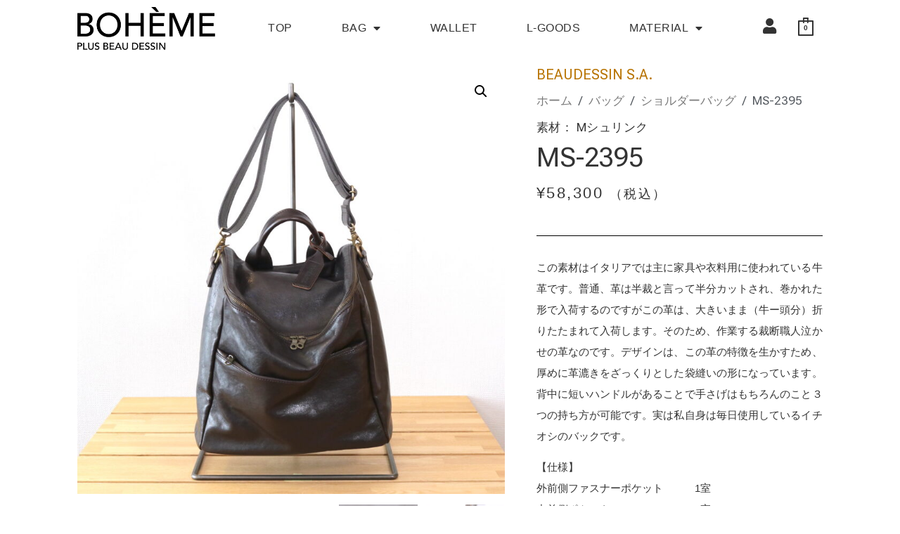

--- FILE ---
content_type: text/html; charset=UTF-8
request_url: https://boheme-plus-beaudessin.com/onlinestore/product/ms-2395/
body_size: 35988
content:
<!doctype html>
<html lang="ja">
<head>
	<meta charset="UTF-8">
	<meta name="viewport" content="width=device-width, initial-scale=1">
	<link rel="profile" href="https://gmpg.org/xfn/11">
	<meta name='robots' content='index, follow, max-image-preview:large, max-snippet:-1, max-video-preview:-1' />
<!-- Google tag (gtag.js) consent mode dataLayer added by Site Kit -->
<script id="google_gtagjs-js-consent-mode-data-layer">
window.dataLayer = window.dataLayer || [];function gtag(){dataLayer.push(arguments);}
gtag('consent', 'default', {"ad_personalization":"denied","ad_storage":"denied","ad_user_data":"denied","analytics_storage":"denied","functionality_storage":"denied","security_storage":"denied","personalization_storage":"denied","region":["AT","BE","BG","CH","CY","CZ","DE","DK","EE","ES","FI","FR","GB","GR","HR","HU","IE","IS","IT","LI","LT","LU","LV","MT","NL","NO","PL","PT","RO","SE","SI","SK"],"wait_for_update":500});
window._googlesitekitConsentCategoryMap = {"statistics":["analytics_storage"],"marketing":["ad_storage","ad_user_data","ad_personalization"],"functional":["functionality_storage","security_storage"],"preferences":["personalization_storage"]};
window._googlesitekitConsents = {"ad_personalization":"denied","ad_storage":"denied","ad_user_data":"denied","analytics_storage":"denied","functionality_storage":"denied","security_storage":"denied","personalization_storage":"denied","region":["AT","BE","BG","CH","CY","CZ","DE","DK","EE","ES","FI","FR","GB","GR","HR","HU","IE","IS","IT","LI","LT","LU","LV","MT","NL","NO","PL","PT","RO","SE","SI","SK"],"wait_for_update":500};
</script>
<!-- Google タグ (gtag.js) の終了同意モード dataLayer が Site Kit によって追加されました -->

	<!-- This site is optimized with the Yoast SEO plugin v26.7 - https://yoast.com/wordpress/plugins/seo/ -->
	<title>MS-2395 - BOHÈME PLUS BEAUDESSIN</title>
	<meta name="description" content="この素材はイタリアでは主に家具や衣料用に使われている牛革です。普通、革は半裁と言って半分カットされ、巻かれた形で入荷するのですがこの革は、大きいまま（牛ー頭分）折りたたまれて入荷します。そのため、作業する裁断職人泣かせの革なのです。デザインは、この革の特徴を生かすため、厚めに革漉きをざっくりとした袋縫いの形になっています。背中に短いハンドルがあることで手さげはもちろんのこと３つの持ち方が可能です。実は私自身は毎日使用しているイチオシのバックです。" />
	<link rel="canonical" href="https://boheme-plus-beaudessin.com/onlinestore/product/ms-2395/" />
	<meta property="og:locale" content="ja_JP" />
	<meta property="og:type" content="article" />
	<meta property="og:title" content="MS-2395 - BOHÈME PLUS BEAUDESSIN" />
	<meta property="og:description" content="この素材はイタリアでは主に家具や衣料用に使われている牛革です。普通、革は半裁と言って半分カットされ、巻かれた形で入荷するのですがこの革は、大きいまま（牛ー頭分）折りたたまれて入荷します。そのため、作業する裁断職人泣かせの革なのです。デザインは、この革の特徴を生かすため、厚めに革漉きをざっくりとした袋縫いの形になっています。背中に短いハンドルがあることで手さげはもちろんのこと３つの持ち方が可能です。実は私自身は毎日使用しているイチオシのバックです。" />
	<meta property="og:url" content="https://boheme-plus-beaudessin.com/onlinestore/product/ms-2395/" />
	<meta property="og:site_name" content="BOHÈME PLUS BEAUDESSIN" />
	<meta property="article:publisher" content="https://www.facebook.com/BOHEMEPLUSBEAUDESSIN" />
	<meta property="article:modified_time" content="2025-12-27T04:01:46+00:00" />
	<meta property="og:image" content="https://boheme-plus-beaudessin.com/onlinestore/wp-content/uploads/2022/10/66141f92642a3b9980e3fa16bd89c959-e1665038519912.jpg" />
	<meta property="og:image:width" content="1240" />
	<meta property="og:image:height" content="1240" />
	<meta property="og:image:type" content="image/jpeg" />
	<meta name="twitter:label1" content="推定読み取り時間" />
	<meta name="twitter:data1" content="2分" />
	<script type="application/ld+json" class="yoast-schema-graph">{"@context":"https://schema.org","@graph":[{"@type":"WebPage","@id":"https://boheme-plus-beaudessin.com/onlinestore/product/ms-2395/","url":"https://boheme-plus-beaudessin.com/onlinestore/product/ms-2395/","name":"MS-2395 - BOHÈME PLUS BEAUDESSIN","isPartOf":{"@id":"https://boheme-plus-beaudessin.com/onlinestore/#website"},"primaryImageOfPage":{"@id":"https://boheme-plus-beaudessin.com/onlinestore/product/ms-2395/#primaryimage"},"image":{"@id":"https://boheme-plus-beaudessin.com/onlinestore/product/ms-2395/#primaryimage"},"thumbnailUrl":"https://boheme-plus-beaudessin.com/onlinestore/wp-content/uploads/2022/10/66141f92642a3b9980e3fa16bd89c959-e1665038519912.jpg","datePublished":"2022-10-16T03:33:27+00:00","dateModified":"2025-12-27T04:01:46+00:00","description":"この素材はイタリアでは主に家具や衣料用に使われている牛革です。普通、革は半裁と言って半分カットされ、巻かれた形で入荷するのですがこの革は、大きいまま（牛ー頭分）折りたたまれて入荷します。そのため、作業する裁断職人泣かせの革なのです。デザインは、この革の特徴を生かすため、厚めに革漉きをざっくりとした袋縫いの形になっています。背中に短いハンドルがあることで手さげはもちろんのこと３つの持ち方が可能です。実は私自身は毎日使用しているイチオシのバックです。","breadcrumb":{"@id":"https://boheme-plus-beaudessin.com/onlinestore/product/ms-2395/#breadcrumb"},"inLanguage":"ja","potentialAction":[{"@type":"ReadAction","target":["https://boheme-plus-beaudessin.com/onlinestore/product/ms-2395/"]}]},{"@type":"ImageObject","inLanguage":"ja","@id":"https://boheme-plus-beaudessin.com/onlinestore/product/ms-2395/#primaryimage","url":"https://boheme-plus-beaudessin.com/onlinestore/wp-content/uploads/2022/10/66141f92642a3b9980e3fa16bd89c959-e1665038519912.jpg","contentUrl":"https://boheme-plus-beaudessin.com/onlinestore/wp-content/uploads/2022/10/66141f92642a3b9980e3fa16bd89c959-e1665038519912.jpg","width":1240,"height":1240},{"@type":"BreadcrumbList","@id":"https://boheme-plus-beaudessin.com/onlinestore/product/ms-2395/#breadcrumb","itemListElement":[{"@type":"ListItem","position":1,"name":"ホーム","item":"https://boheme-plus-beaudessin.com/onlinestore/"},{"@type":"ListItem","position":2,"name":"商品","item":"https://boheme-plus-beaudessin.com/onlinestore/shop/"},{"@type":"ListItem","position":3,"name":"MS-2395"}]},{"@type":"WebSite","@id":"https://boheme-plus-beaudessin.com/onlinestore/#website","url":"https://boheme-plus-beaudessin.com/onlinestore/","name":"BOHÈME PLUS BEAUDESSIN","description":"Official Site","publisher":{"@id":"https://boheme-plus-beaudessin.com/onlinestore/#/schema/person/7d7a577bf993398a099bca751c5bd8e5"},"potentialAction":[{"@type":"SearchAction","target":{"@type":"EntryPoint","urlTemplate":"https://boheme-plus-beaudessin.com/onlinestore/?s={search_term_string}"},"query-input":{"@type":"PropertyValueSpecification","valueRequired":true,"valueName":"search_term_string"}}],"inLanguage":"ja"},{"@type":["Person","Organization"],"@id":"https://boheme-plus-beaudessin.com/onlinestore/#/schema/person/7d7a577bf993398a099bca751c5bd8e5","name":"BOHEME","image":{"@type":"ImageObject","inLanguage":"ja","@id":"https://boheme-plus-beaudessin.com/onlinestore/#/schema/person/image/","url":"https://boheme-plus-beaudessin.com/onlinestore/wp-content/uploads/2019/03/2b8f44b9ec8f8357a6bcf535c21f5ea0.png","contentUrl":"https://boheme-plus-beaudessin.com/onlinestore/wp-content/uploads/2019/03/2b8f44b9ec8f8357a6bcf535c21f5ea0.png","width":750,"height":232,"caption":"BOHEME"},"logo":{"@id":"https://boheme-plus-beaudessin.com/onlinestore/#/schema/person/image/"},"sameAs":["https://boheme-plus-beaudessin.com/onlinestore","https://www.facebook.com/BOHEMEPLUSBEAUDESSIN","https://www.instagram.com/bohemeplusbeaudessin/"]}]}</script>
	<!-- / Yoast SEO plugin. -->


<link rel='dns-prefetch' href='//www.googletagmanager.com' />
<link rel='dns-prefetch' href='//cdnjs.cloudflare.com' />
<link rel="alternate" type="application/rss+xml" title="BOHÈME PLUS BEAUDESSIN &raquo; フィード" href="https://boheme-plus-beaudessin.com/onlinestore/feed/" />
<link rel="alternate" type="application/rss+xml" title="BOHÈME PLUS BEAUDESSIN &raquo; コメントフィード" href="https://boheme-plus-beaudessin.com/onlinestore/comments/feed/" />
<link rel="alternate" title="oEmbed (JSON)" type="application/json+oembed" href="https://boheme-plus-beaudessin.com/onlinestore/wp-json/oembed/1.0/embed?url=https%3A%2F%2Fboheme-plus-beaudessin.com%2Fonlinestore%2Fproduct%2Fms-2395%2F" />
<link rel="alternate" title="oEmbed (XML)" type="text/xml+oembed" href="https://boheme-plus-beaudessin.com/onlinestore/wp-json/oembed/1.0/embed?url=https%3A%2F%2Fboheme-plus-beaudessin.com%2Fonlinestore%2Fproduct%2Fms-2395%2F&#038;format=xml" />
<style id='wp-img-auto-sizes-contain-inline-css'>
img:is([sizes=auto i],[sizes^="auto," i]){contain-intrinsic-size:3000px 1500px}
/*# sourceURL=wp-img-auto-sizes-contain-inline-css */
</style>
<link rel='stylesheet' id='hfe-widgets-style-css' href='https://boheme-plus-beaudessin.com/onlinestore/wp-content/plugins/header-footer-elementor/inc/widgets-css/frontend.css?ver=2.4.0' media='all' />
<style id='wp-emoji-styles-inline-css'>

	img.wp-smiley, img.emoji {
		display: inline !important;
		border: none !important;
		box-shadow: none !important;
		height: 1em !important;
		width: 1em !important;
		margin: 0 0.07em !important;
		vertical-align: -0.1em !important;
		background: none !important;
		padding: 0 !important;
	}
/*# sourceURL=wp-emoji-styles-inline-css */
</style>
<link rel='stylesheet' id='wp-block-library-css' href='https://boheme-plus-beaudessin.com/onlinestore/wp-includes/css/dist/block-library/style.min.css?ver=6.9' media='all' />
<link rel='stylesheet' id='wc-blocks-style-css' href='https://boheme-plus-beaudessin.com/onlinestore/wp-content/plugins/woocommerce/assets/client/blocks/wc-blocks.css?ver=wc-10.4.3' media='all' />
<style id='global-styles-inline-css'>
:root{--wp--preset--aspect-ratio--square: 1;--wp--preset--aspect-ratio--4-3: 4/3;--wp--preset--aspect-ratio--3-4: 3/4;--wp--preset--aspect-ratio--3-2: 3/2;--wp--preset--aspect-ratio--2-3: 2/3;--wp--preset--aspect-ratio--16-9: 16/9;--wp--preset--aspect-ratio--9-16: 9/16;--wp--preset--color--black: #000000;--wp--preset--color--cyan-bluish-gray: #abb8c3;--wp--preset--color--white: #ffffff;--wp--preset--color--pale-pink: #f78da7;--wp--preset--color--vivid-red: #cf2e2e;--wp--preset--color--luminous-vivid-orange: #ff6900;--wp--preset--color--luminous-vivid-amber: #fcb900;--wp--preset--color--light-green-cyan: #7bdcb5;--wp--preset--color--vivid-green-cyan: #00d084;--wp--preset--color--pale-cyan-blue: #8ed1fc;--wp--preset--color--vivid-cyan-blue: #0693e3;--wp--preset--color--vivid-purple: #9b51e0;--wp--preset--gradient--vivid-cyan-blue-to-vivid-purple: linear-gradient(135deg,rgb(6,147,227) 0%,rgb(155,81,224) 100%);--wp--preset--gradient--light-green-cyan-to-vivid-green-cyan: linear-gradient(135deg,rgb(122,220,180) 0%,rgb(0,208,130) 100%);--wp--preset--gradient--luminous-vivid-amber-to-luminous-vivid-orange: linear-gradient(135deg,rgb(252,185,0) 0%,rgb(255,105,0) 100%);--wp--preset--gradient--luminous-vivid-orange-to-vivid-red: linear-gradient(135deg,rgb(255,105,0) 0%,rgb(207,46,46) 100%);--wp--preset--gradient--very-light-gray-to-cyan-bluish-gray: linear-gradient(135deg,rgb(238,238,238) 0%,rgb(169,184,195) 100%);--wp--preset--gradient--cool-to-warm-spectrum: linear-gradient(135deg,rgb(74,234,220) 0%,rgb(151,120,209) 20%,rgb(207,42,186) 40%,rgb(238,44,130) 60%,rgb(251,105,98) 80%,rgb(254,248,76) 100%);--wp--preset--gradient--blush-light-purple: linear-gradient(135deg,rgb(255,206,236) 0%,rgb(152,150,240) 100%);--wp--preset--gradient--blush-bordeaux: linear-gradient(135deg,rgb(254,205,165) 0%,rgb(254,45,45) 50%,rgb(107,0,62) 100%);--wp--preset--gradient--luminous-dusk: linear-gradient(135deg,rgb(255,203,112) 0%,rgb(199,81,192) 50%,rgb(65,88,208) 100%);--wp--preset--gradient--pale-ocean: linear-gradient(135deg,rgb(255,245,203) 0%,rgb(182,227,212) 50%,rgb(51,167,181) 100%);--wp--preset--gradient--electric-grass: linear-gradient(135deg,rgb(202,248,128) 0%,rgb(113,206,126) 100%);--wp--preset--gradient--midnight: linear-gradient(135deg,rgb(2,3,129) 0%,rgb(40,116,252) 100%);--wp--preset--font-size--small: 13px;--wp--preset--font-size--medium: 20px;--wp--preset--font-size--large: 36px;--wp--preset--font-size--x-large: 42px;--wp--preset--spacing--20: 0.44rem;--wp--preset--spacing--30: 0.67rem;--wp--preset--spacing--40: 1rem;--wp--preset--spacing--50: 1.5rem;--wp--preset--spacing--60: 2.25rem;--wp--preset--spacing--70: 3.38rem;--wp--preset--spacing--80: 5.06rem;--wp--preset--shadow--natural: 6px 6px 9px rgba(0, 0, 0, 0.2);--wp--preset--shadow--deep: 12px 12px 50px rgba(0, 0, 0, 0.4);--wp--preset--shadow--sharp: 6px 6px 0px rgba(0, 0, 0, 0.2);--wp--preset--shadow--outlined: 6px 6px 0px -3px rgb(255, 255, 255), 6px 6px rgb(0, 0, 0);--wp--preset--shadow--crisp: 6px 6px 0px rgb(0, 0, 0);}:root { --wp--style--global--content-size: 800px;--wp--style--global--wide-size: 1200px; }:where(body) { margin: 0; }.wp-site-blocks > .alignleft { float: left; margin-right: 2em; }.wp-site-blocks > .alignright { float: right; margin-left: 2em; }.wp-site-blocks > .aligncenter { justify-content: center; margin-left: auto; margin-right: auto; }:where(.wp-site-blocks) > * { margin-block-start: 24px; margin-block-end: 0; }:where(.wp-site-blocks) > :first-child { margin-block-start: 0; }:where(.wp-site-blocks) > :last-child { margin-block-end: 0; }:root { --wp--style--block-gap: 24px; }:root :where(.is-layout-flow) > :first-child{margin-block-start: 0;}:root :where(.is-layout-flow) > :last-child{margin-block-end: 0;}:root :where(.is-layout-flow) > *{margin-block-start: 24px;margin-block-end: 0;}:root :where(.is-layout-constrained) > :first-child{margin-block-start: 0;}:root :where(.is-layout-constrained) > :last-child{margin-block-end: 0;}:root :where(.is-layout-constrained) > *{margin-block-start: 24px;margin-block-end: 0;}:root :where(.is-layout-flex){gap: 24px;}:root :where(.is-layout-grid){gap: 24px;}.is-layout-flow > .alignleft{float: left;margin-inline-start: 0;margin-inline-end: 2em;}.is-layout-flow > .alignright{float: right;margin-inline-start: 2em;margin-inline-end: 0;}.is-layout-flow > .aligncenter{margin-left: auto !important;margin-right: auto !important;}.is-layout-constrained > .alignleft{float: left;margin-inline-start: 0;margin-inline-end: 2em;}.is-layout-constrained > .alignright{float: right;margin-inline-start: 2em;margin-inline-end: 0;}.is-layout-constrained > .aligncenter{margin-left: auto !important;margin-right: auto !important;}.is-layout-constrained > :where(:not(.alignleft):not(.alignright):not(.alignfull)){max-width: var(--wp--style--global--content-size);margin-left: auto !important;margin-right: auto !important;}.is-layout-constrained > .alignwide{max-width: var(--wp--style--global--wide-size);}body .is-layout-flex{display: flex;}.is-layout-flex{flex-wrap: wrap;align-items: center;}.is-layout-flex > :is(*, div){margin: 0;}body .is-layout-grid{display: grid;}.is-layout-grid > :is(*, div){margin: 0;}body{padding-top: 0px;padding-right: 0px;padding-bottom: 0px;padding-left: 0px;}a:where(:not(.wp-element-button)){text-decoration: underline;}:root :where(.wp-element-button, .wp-block-button__link){background-color: #32373c;border-width: 0;color: #fff;font-family: inherit;font-size: inherit;font-style: inherit;font-weight: inherit;letter-spacing: inherit;line-height: inherit;padding-top: calc(0.667em + 2px);padding-right: calc(1.333em + 2px);padding-bottom: calc(0.667em + 2px);padding-left: calc(1.333em + 2px);text-decoration: none;text-transform: inherit;}.has-black-color{color: var(--wp--preset--color--black) !important;}.has-cyan-bluish-gray-color{color: var(--wp--preset--color--cyan-bluish-gray) !important;}.has-white-color{color: var(--wp--preset--color--white) !important;}.has-pale-pink-color{color: var(--wp--preset--color--pale-pink) !important;}.has-vivid-red-color{color: var(--wp--preset--color--vivid-red) !important;}.has-luminous-vivid-orange-color{color: var(--wp--preset--color--luminous-vivid-orange) !important;}.has-luminous-vivid-amber-color{color: var(--wp--preset--color--luminous-vivid-amber) !important;}.has-light-green-cyan-color{color: var(--wp--preset--color--light-green-cyan) !important;}.has-vivid-green-cyan-color{color: var(--wp--preset--color--vivid-green-cyan) !important;}.has-pale-cyan-blue-color{color: var(--wp--preset--color--pale-cyan-blue) !important;}.has-vivid-cyan-blue-color{color: var(--wp--preset--color--vivid-cyan-blue) !important;}.has-vivid-purple-color{color: var(--wp--preset--color--vivid-purple) !important;}.has-black-background-color{background-color: var(--wp--preset--color--black) !important;}.has-cyan-bluish-gray-background-color{background-color: var(--wp--preset--color--cyan-bluish-gray) !important;}.has-white-background-color{background-color: var(--wp--preset--color--white) !important;}.has-pale-pink-background-color{background-color: var(--wp--preset--color--pale-pink) !important;}.has-vivid-red-background-color{background-color: var(--wp--preset--color--vivid-red) !important;}.has-luminous-vivid-orange-background-color{background-color: var(--wp--preset--color--luminous-vivid-orange) !important;}.has-luminous-vivid-amber-background-color{background-color: var(--wp--preset--color--luminous-vivid-amber) !important;}.has-light-green-cyan-background-color{background-color: var(--wp--preset--color--light-green-cyan) !important;}.has-vivid-green-cyan-background-color{background-color: var(--wp--preset--color--vivid-green-cyan) !important;}.has-pale-cyan-blue-background-color{background-color: var(--wp--preset--color--pale-cyan-blue) !important;}.has-vivid-cyan-blue-background-color{background-color: var(--wp--preset--color--vivid-cyan-blue) !important;}.has-vivid-purple-background-color{background-color: var(--wp--preset--color--vivid-purple) !important;}.has-black-border-color{border-color: var(--wp--preset--color--black) !important;}.has-cyan-bluish-gray-border-color{border-color: var(--wp--preset--color--cyan-bluish-gray) !important;}.has-white-border-color{border-color: var(--wp--preset--color--white) !important;}.has-pale-pink-border-color{border-color: var(--wp--preset--color--pale-pink) !important;}.has-vivid-red-border-color{border-color: var(--wp--preset--color--vivid-red) !important;}.has-luminous-vivid-orange-border-color{border-color: var(--wp--preset--color--luminous-vivid-orange) !important;}.has-luminous-vivid-amber-border-color{border-color: var(--wp--preset--color--luminous-vivid-amber) !important;}.has-light-green-cyan-border-color{border-color: var(--wp--preset--color--light-green-cyan) !important;}.has-vivid-green-cyan-border-color{border-color: var(--wp--preset--color--vivid-green-cyan) !important;}.has-pale-cyan-blue-border-color{border-color: var(--wp--preset--color--pale-cyan-blue) !important;}.has-vivid-cyan-blue-border-color{border-color: var(--wp--preset--color--vivid-cyan-blue) !important;}.has-vivid-purple-border-color{border-color: var(--wp--preset--color--vivid-purple) !important;}.has-vivid-cyan-blue-to-vivid-purple-gradient-background{background: var(--wp--preset--gradient--vivid-cyan-blue-to-vivid-purple) !important;}.has-light-green-cyan-to-vivid-green-cyan-gradient-background{background: var(--wp--preset--gradient--light-green-cyan-to-vivid-green-cyan) !important;}.has-luminous-vivid-amber-to-luminous-vivid-orange-gradient-background{background: var(--wp--preset--gradient--luminous-vivid-amber-to-luminous-vivid-orange) !important;}.has-luminous-vivid-orange-to-vivid-red-gradient-background{background: var(--wp--preset--gradient--luminous-vivid-orange-to-vivid-red) !important;}.has-very-light-gray-to-cyan-bluish-gray-gradient-background{background: var(--wp--preset--gradient--very-light-gray-to-cyan-bluish-gray) !important;}.has-cool-to-warm-spectrum-gradient-background{background: var(--wp--preset--gradient--cool-to-warm-spectrum) !important;}.has-blush-light-purple-gradient-background{background: var(--wp--preset--gradient--blush-light-purple) !important;}.has-blush-bordeaux-gradient-background{background: var(--wp--preset--gradient--blush-bordeaux) !important;}.has-luminous-dusk-gradient-background{background: var(--wp--preset--gradient--luminous-dusk) !important;}.has-pale-ocean-gradient-background{background: var(--wp--preset--gradient--pale-ocean) !important;}.has-electric-grass-gradient-background{background: var(--wp--preset--gradient--electric-grass) !important;}.has-midnight-gradient-background{background: var(--wp--preset--gradient--midnight) !important;}.has-small-font-size{font-size: var(--wp--preset--font-size--small) !important;}.has-medium-font-size{font-size: var(--wp--preset--font-size--medium) !important;}.has-large-font-size{font-size: var(--wp--preset--font-size--large) !important;}.has-x-large-font-size{font-size: var(--wp--preset--font-size--x-large) !important;}
/*# sourceURL=global-styles-inline-css */
</style>

<link rel='stylesheet' id='photoswipe-css' href='https://boheme-plus-beaudessin.com/onlinestore/wp-content/plugins/woocommerce/assets/css/photoswipe/photoswipe.min.css?ver=10.4.3' media='all' />
<link rel='stylesheet' id='photoswipe-default-skin-css' href='https://boheme-plus-beaudessin.com/onlinestore/wp-content/plugins/woocommerce/assets/css/photoswipe/default-skin/default-skin.min.css?ver=10.4.3' media='all' />
<link rel='stylesheet' id='woocommerce-layout-css' href='https://boheme-plus-beaudessin.com/onlinestore/wp-content/plugins/woocommerce/assets/css/woocommerce-layout.css?ver=10.4.3' media='all' />
<style id='woocommerce-layout-inline-css'>

	.infinite-scroll .woocommerce-pagination {
		display: none;
	}
/*# sourceURL=woocommerce-layout-inline-css */
</style>
<link rel='stylesheet' id='woocommerce-smallscreen-css' href='https://boheme-plus-beaudessin.com/onlinestore/wp-content/plugins/woocommerce/assets/css/woocommerce-smallscreen.css?ver=10.4.3' media='only screen and (max-width: 768px)' />
<link rel='stylesheet' id='woocommerce-general-css' href='https://boheme-plus-beaudessin.com/onlinestore/wp-content/plugins/woocommerce/assets/css/woocommerce.css?ver=10.4.3' media='all' />
<style id='woocommerce-inline-inline-css'>
.woocommerce form .form-row .required { visibility: visible; }
/*# sourceURL=woocommerce-inline-inline-css */
</style>
<link rel='stylesheet' id='codesigner-css' href='https://boheme-plus-beaudessin.com/onlinestore/wp-content/plugins/woolementor/assets/css/front.css?ver=4.24' media='all' />
<link rel='stylesheet' id='codesigner-font-awesome-css' href='https://cdnjs.cloudflare.com/ajax/libs/font-awesome/6.4.0/css/all.min.css?ver=6.4.0' media='all' />
<link rel='stylesheet' id='font-awesome-free-css' href='//cdnjs.cloudflare.com/ajax/libs/font-awesome/6.1.1/css/all.min.css?ver=4.24' media='all' />
<link rel='stylesheet' id='codesigner-grid-system-css' href='https://boheme-plus-beaudessin.com/onlinestore/wp-content/plugins/woolementor/assets/css/cx-grid.css?ver=4.24' media='all' />
<link rel='stylesheet' id='wpsbc-style-css' href='https://boheme-plus-beaudessin.com/onlinestore/wp-content/plugins/wp-simple-booking-calendar/assets/css/style-front-end.min.css?ver=2.0.15' media='all' />
<link rel='stylesheet' id='dashicons-css' href='https://boheme-plus-beaudessin.com/onlinestore/wp-includes/css/dashicons.min.css?ver=6.9' media='all' />
<link rel='stylesheet' id='ep-icon-module-css' href='https://boheme-plus-beaudessin.com/onlinestore/wp-content/plugins/elements-plus/assets/css/ep-icon-module.css?ver=2.16.4' media='all' />
<link rel='stylesheet' id='ep-elements-css' href='https://boheme-plus-beaudessin.com/onlinestore/wp-content/plugins/elements-plus/assets/css/ep-elements.css?ver=2.16.4' media='all' />
<link rel='stylesheet' id='hfe-style-css' href='https://boheme-plus-beaudessin.com/onlinestore/wp-content/plugins/header-footer-elementor/assets/css/header-footer-elementor.css?ver=2.4.0' media='all' />
<link rel='stylesheet' id='elementor-icons-css' href='https://boheme-plus-beaudessin.com/onlinestore/wp-content/plugins/elementor/assets/lib/eicons/css/elementor-icons.min.css?ver=5.40.0' media='all' />
<link rel='stylesheet' id='elementor-frontend-css' href='https://boheme-plus-beaudessin.com/onlinestore/wp-content/plugins/elementor/assets/css/frontend.min.css?ver=3.29.2' media='all' />
<link rel='stylesheet' id='elementor-post-4676-css' href='https://boheme-plus-beaudessin.com/onlinestore/wp-content/uploads/elementor/css/post-4676.css?ver=1755997610' media='all' />
<link rel='stylesheet' id='font-awesome-5-all-css' href='https://boheme-plus-beaudessin.com/onlinestore/wp-content/plugins/elementor/assets/lib/font-awesome/css/all.min.css?ver=3.29.2' media='all' />
<link rel='stylesheet' id='font-awesome-4-shim-css' href='https://boheme-plus-beaudessin.com/onlinestore/wp-content/plugins/elementor/assets/lib/font-awesome/css/v4-shims.min.css?ver=3.29.2' media='all' />
<link rel='stylesheet' id='parent-style-css' href='https://boheme-plus-beaudessin.com/onlinestore/wp-content/themes/hello-elementor/style.css?ver=6.9' media='all' />
<link rel='stylesheet' id='child-style-css' href='https://boheme-plus-beaudessin.com/onlinestore/wp-content/themes/hello%20elementor-child/style.css?ver=6.9' media='all' />
<link rel='stylesheet' id='hello-elementor-css' href='https://boheme-plus-beaudessin.com/onlinestore/wp-content/themes/hello-elementor/style.min.css?ver=3.4.1' media='all' />
<link rel='stylesheet' id='hello-elementor-theme-style-css' href='https://boheme-plus-beaudessin.com/onlinestore/wp-content/themes/hello-elementor/theme.min.css?ver=3.4.1' media='all' />
<link rel='stylesheet' id='hello-elementor-header-footer-css' href='https://boheme-plus-beaudessin.com/onlinestore/wp-content/themes/hello-elementor/header-footer.min.css?ver=3.4.1' media='all' />
<link rel='stylesheet' id='widget-image-css' href='https://boheme-plus-beaudessin.com/onlinestore/wp-content/plugins/elementor/assets/css/widget-image.min.css?ver=3.29.2' media='all' />
<link rel='stylesheet' id='e-animation-shrink-css' href='https://boheme-plus-beaudessin.com/onlinestore/wp-content/plugins/elementor/assets/lib/animations/styles/e-animation-shrink.min.css?ver=3.29.2' media='all' />
<link rel='stylesheet' id='widget-nav-menu-css' href='https://boheme-plus-beaudessin.com/onlinestore/wp-content/plugins/elementor-pro/assets/css/widget-nav-menu.min.css?ver=3.29.2' media='all' />
<link rel='stylesheet' id='e-sticky-css' href='https://boheme-plus-beaudessin.com/onlinestore/wp-content/plugins/elementor-pro/assets/css/modules/sticky.min.css?ver=3.29.2' media='all' />
<link rel='stylesheet' id='widget-heading-css' href='https://boheme-plus-beaudessin.com/onlinestore/wp-content/plugins/elementor/assets/css/widget-heading.min.css?ver=3.29.2' media='all' />
<link rel='stylesheet' id='e-animation-fadeInDown-css' href='https://boheme-plus-beaudessin.com/onlinestore/wp-content/plugins/elementor/assets/lib/animations/styles/fadeInDown.min.css?ver=3.29.2' media='all' />
<link rel='stylesheet' id='widget-divider-css' href='https://boheme-plus-beaudessin.com/onlinestore/wp-content/plugins/elementor/assets/css/widget-divider.min.css?ver=3.29.2' media='all' />
<link rel='stylesheet' id='e-animation-pulse-css' href='https://boheme-plus-beaudessin.com/onlinestore/wp-content/plugins/elementor/assets/lib/animations/styles/e-animation-pulse.min.css?ver=3.29.2' media='all' />
<link rel='stylesheet' id='widget-social-icons-css' href='https://boheme-plus-beaudessin.com/onlinestore/wp-content/plugins/elementor/assets/css/widget-social-icons.min.css?ver=3.29.2' media='all' />
<link rel='stylesheet' id='e-apple-webkit-css' href='https://boheme-plus-beaudessin.com/onlinestore/wp-content/plugins/elementor/assets/css/conditionals/apple-webkit.min.css?ver=3.29.2' media='all' />
<link rel='stylesheet' id='widget-spacer-css' href='https://boheme-plus-beaudessin.com/onlinestore/wp-content/plugins/elementor/assets/css/widget-spacer.min.css?ver=3.29.2' media='all' />
<link rel='stylesheet' id='widget-icon-list-css' href='https://boheme-plus-beaudessin.com/onlinestore/wp-content/plugins/elementor/assets/css/widget-icon-list.min.css?ver=3.29.2' media='all' />
<link rel='stylesheet' id='swiper-css' href='https://boheme-plus-beaudessin.com/onlinestore/wp-content/plugins/elementor/assets/lib/swiper/v8/css/swiper.min.css?ver=8.4.5' media='all' />
<link rel='stylesheet' id='e-swiper-css' href='https://boheme-plus-beaudessin.com/onlinestore/wp-content/plugins/elementor/assets/css/conditionals/e-swiper.min.css?ver=3.29.2' media='all' />
<link rel='stylesheet' id='widget-woocommerce-product-price-css' href='https://boheme-plus-beaudessin.com/onlinestore/wp-content/plugins/elementor-pro/assets/css/widget-woocommerce-product-price.min.css?ver=3.29.2' media='all' />
<link rel='stylesheet' id='widget-woocommerce-product-add-to-cart-css' href='https://boheme-plus-beaudessin.com/onlinestore/wp-content/plugins/elementor-pro/assets/css/widget-woocommerce-product-add-to-cart.min.css?ver=3.29.2' media='all' />
<link rel='stylesheet' id='fancybox-css' href='https://boheme-plus-beaudessin.com/onlinestore/wp-content/plugins/woolementor/assets/third-party/fancybox/jquery.fancybox.min.css?ver=3.5.7' media='all' />
<link rel='stylesheet' id='e-animation-tada-css' href='https://boheme-plus-beaudessin.com/onlinestore/wp-content/plugins/elementor/assets/lib/animations/styles/tada.min.css?ver=3.29.2' media='all' />
<link rel='stylesheet' id='e-animation-bounceInDown-css' href='https://boheme-plus-beaudessin.com/onlinestore/wp-content/plugins/elementor/assets/lib/animations/styles/bounceInDown.min.css?ver=3.29.2' media='all' />
<link rel='stylesheet' id='e-popup-css' href='https://boheme-plus-beaudessin.com/onlinestore/wp-content/plugins/elementor-pro/assets/css/conditionals/popup.min.css?ver=3.29.2' media='all' />
<link rel='stylesheet' id='elementor-post-2322-css' href='https://boheme-plus-beaudessin.com/onlinestore/wp-content/uploads/elementor/css/post-2322.css?ver=1755997610' media='all' />
<link rel='stylesheet' id='codesigner-shop-classic-css' href='https://boheme-plus-beaudessin.com/onlinestore/wp-content/plugins/woolementor/widgets/shop-classic/assets/css/style.css?ver=1768938118' media='all' />
<link rel='stylesheet' id='jet-woo-builder-css' href='https://boheme-plus-beaudessin.com/onlinestore/wp-content/plugins/jet-woo-builder/assets/css/frontend.css?ver=2.1.20' media='all' />
<style id='jet-woo-builder-inline-css'>
@font-face {
				font-family: "WooCommerce";
				font-weight: normal;
				font-style: normal;
				src: url("https://boheme-plus-beaudessin.com/onlinestore/wp-content/plugins/woocommerce/assets/fonts/WooCommerce.eot");
				src: url("https://boheme-plus-beaudessin.com/onlinestore/wp-content/plugins/woocommerce/assets/fonts/WooCommerce.eot?#iefix") format("embedded-opentype"),
					 url("https://boheme-plus-beaudessin.com/onlinestore/wp-content/plugins/woocommerce/assets/fonts/WooCommerce.woff") format("woff"),
					 url("https://boheme-plus-beaudessin.com/onlinestore/wp-content/plugins/woocommerce/assets/fonts/WooCommerce.ttf") format("truetype"),
					 url("https://boheme-plus-beaudessin.com/onlinestore/wp-content/plugins/woocommerce/assets/fonts/WooCommerce.svg#WooCommerce") format("svg");
			}
/*# sourceURL=jet-woo-builder-inline-css */
</style>
<link rel='stylesheet' id='elementor-icons-shared-0-css' href='https://boheme-plus-beaudessin.com/onlinestore/wp-content/plugins/elementor/assets/lib/font-awesome/css/fontawesome.min.css?ver=5.15.3' media='all' />
<link rel='stylesheet' id='elementor-icons-fa-solid-css' href='https://boheme-plus-beaudessin.com/onlinestore/wp-content/plugins/elementor/assets/lib/font-awesome/css/solid.min.css?ver=5.15.3' media='all' />
<link rel='stylesheet' id='jet-woo-builder-frontend-font-css' href='https://boheme-plus-beaudessin.com/onlinestore/wp-content/plugins/jet-woo-builder/assets/css/lib/jetwoobuilder-frontend-font/css/jetwoobuilder-frontend-font.css?ver=2.1.20' media='all' />
<link rel='stylesheet' id='elementor-post-11114-css' href='https://boheme-plus-beaudessin.com/onlinestore/wp-content/uploads/elementor/css/post-11114.css?ver=1755997611' media='all' />
<link rel='stylesheet' id='elementor-post-11184-css' href='https://boheme-plus-beaudessin.com/onlinestore/wp-content/uploads/elementor/css/post-11184.css?ver=1755997685' media='all' />
<link rel='stylesheet' id='elementor-post-3863-css' href='https://boheme-plus-beaudessin.com/onlinestore/wp-content/uploads/elementor/css/post-3863.css?ver=1755997611' media='all' />
<link rel='stylesheet' id='hfe-elementor-icons-css' href='https://boheme-plus-beaudessin.com/onlinestore/wp-content/plugins/elementor/assets/lib/eicons/css/elementor-icons.min.css?ver=5.34.0' media='all' />
<link rel='stylesheet' id='hfe-icons-list-css' href='https://boheme-plus-beaudessin.com/onlinestore/wp-content/plugins/elementor/assets/css/widget-icon-list.min.css?ver=3.24.3' media='all' />
<link rel='stylesheet' id='hfe-social-icons-css' href='https://boheme-plus-beaudessin.com/onlinestore/wp-content/plugins/elementor/assets/css/widget-social-icons.min.css?ver=3.24.0' media='all' />
<link rel='stylesheet' id='hfe-social-share-icons-brands-css' href='https://boheme-plus-beaudessin.com/onlinestore/wp-content/plugins/elementor/assets/lib/font-awesome/css/brands.css?ver=5.15.3' media='all' />
<link rel='stylesheet' id='hfe-social-share-icons-fontawesome-css' href='https://boheme-plus-beaudessin.com/onlinestore/wp-content/plugins/elementor/assets/lib/font-awesome/css/fontawesome.css?ver=5.15.3' media='all' />
<link rel='stylesheet' id='hfe-nav-menu-icons-css' href='https://boheme-plus-beaudessin.com/onlinestore/wp-content/plugins/elementor/assets/lib/font-awesome/css/solid.css?ver=5.15.3' media='all' />
<link rel='stylesheet' id='hfe-widget-blockquote-css' href='https://boheme-plus-beaudessin.com/onlinestore/wp-content/plugins/elementor-pro/assets/css/widget-blockquote.min.css?ver=3.25.0' media='all' />
<link rel='stylesheet' id='hfe-mega-menu-css' href='https://boheme-plus-beaudessin.com/onlinestore/wp-content/plugins/elementor-pro/assets/css/widget-mega-menu.min.css?ver=3.26.2' media='all' />
<link rel='stylesheet' id='hfe-nav-menu-widget-css' href='https://boheme-plus-beaudessin.com/onlinestore/wp-content/plugins/elementor-pro/assets/css/widget-nav-menu.min.css?ver=3.26.0' media='all' />
<link rel='stylesheet' id='elementor-gf-local-roboto-css' href='http://boheme-plus-beaudessin.com/onlinestore/wp-content/uploads/elementor/google-fonts/css/roboto.css?ver=1746934887' media='all' />
<link rel='stylesheet' id='elementor-gf-local-robotoslab-css' href='http://boheme-plus-beaudessin.com/onlinestore/wp-content/uploads/elementor/google-fonts/css/robotoslab.css?ver=1746934891' media='all' />
<link rel='stylesheet' id='elementor-gf-robotoflex-css' href='https://fonts.googleapis.com/css?family=Roboto+Flex:100,100italic,200,200italic,300,300italic,400,400italic,500,500italic,600,600italic,700,700italic,800,800italic,900,900italic&#038;display=auto' media='all' />
<link rel='stylesheet' id='elementor-gf-local-montserrat-css' href='http://boheme-plus-beaudessin.com/onlinestore/wp-content/uploads/elementor/google-fonts/css/montserrat.css?ver=1746934896' media='all' />
<link rel='stylesheet' id='elementor-gf-local-viga-css' href='http://boheme-plus-beaudessin.com/onlinestore/wp-content/uploads/elementor/google-fonts/css/viga.css?ver=1746934897' media='all' />
<link rel='stylesheet' id='elementor-icons-fa-regular-css' href='https://boheme-plus-beaudessin.com/onlinestore/wp-content/plugins/elementor/assets/lib/font-awesome/css/regular.min.css?ver=5.15.3' media='all' />
<link rel='stylesheet' id='elementor-icons-fa-brands-css' href='https://boheme-plus-beaudessin.com/onlinestore/wp-content/plugins/elementor/assets/lib/font-awesome/css/brands.min.css?ver=5.15.3' media='all' />
<script src="https://boheme-plus-beaudessin.com/onlinestore/wp-includes/js/jquery/jquery.min.js?ver=3.7.1" id="jquery-core-js"></script>
<script src="https://boheme-plus-beaudessin.com/onlinestore/wp-includes/js/jquery/jquery-migrate.min.js?ver=3.4.1" id="jquery-migrate-js"></script>
<script id="jquery-js-after">
!function($){"use strict";$(document).ready(function(){$(this).scrollTop()>100&&$(".hfe-scroll-to-top-wrap").removeClass("hfe-scroll-to-top-hide"),$(window).scroll(function(){$(this).scrollTop()<100?$(".hfe-scroll-to-top-wrap").fadeOut(300):$(".hfe-scroll-to-top-wrap").fadeIn(300)}),$(".hfe-scroll-to-top-wrap").on("click",function(){$("html, body").animate({scrollTop:0},300);return!1})})}(jQuery);
!function($){'use strict';$(document).ready(function(){var bar=$('.hfe-reading-progress-bar');if(!bar.length)return;$(window).on('scroll',function(){var s=$(window).scrollTop(),d=$(document).height()-$(window).height(),p=d? s/d*100:0;bar.css('width',p+'%')});});}(jQuery);
//# sourceURL=jquery-js-after
</script>
<script src="https://boheme-plus-beaudessin.com/onlinestore/wp-content/plugins/woocommerce/assets/js/zoom/jquery.zoom.min.js?ver=1.7.21-wc.10.4.3" id="wc-zoom-js" defer data-wp-strategy="defer"></script>
<script src="https://boheme-plus-beaudessin.com/onlinestore/wp-content/plugins/woocommerce/assets/js/flexslider/jquery.flexslider.min.js?ver=2.7.2-wc.10.4.3" id="wc-flexslider-js" defer data-wp-strategy="defer"></script>
<script src="https://boheme-plus-beaudessin.com/onlinestore/wp-content/plugins/woocommerce/assets/js/photoswipe/photoswipe.min.js?ver=4.1.1-wc.10.4.3" id="wc-photoswipe-js" defer data-wp-strategy="defer"></script>
<script src="https://boheme-plus-beaudessin.com/onlinestore/wp-content/plugins/woocommerce/assets/js/photoswipe/photoswipe-ui-default.min.js?ver=4.1.1-wc.10.4.3" id="wc-photoswipe-ui-default-js" defer data-wp-strategy="defer"></script>
<script id="wc-single-product-js-extra">
var wc_single_product_params = {"i18n_required_rating_text":"\u8a55\u4fa1\u3092\u9078\u629e\u3057\u3066\u304f\u3060\u3055\u3044","i18n_rating_options":["1\u3064\u661f (\u6700\u9ad8\u8a55\u4fa1: 5\u3064\u661f)","2\u3064\u661f (\u6700\u9ad8\u8a55\u4fa1: 5\u3064\u661f)","3\u3064\u661f (\u6700\u9ad8\u8a55\u4fa1: 5\u3064\u661f)","4\u3064\u661f (\u6700\u9ad8\u8a55\u4fa1: 5\u3064\u661f)","5\u3064\u661f (\u6700\u9ad8\u8a55\u4fa1: 5\u3064\u661f)"],"i18n_product_gallery_trigger_text":"\u30d5\u30eb\u30b9\u30af\u30ea\u30fc\u30f3\u753b\u50cf\u30ae\u30e3\u30e9\u30ea\u30fc\u3092\u8868\u793a","review_rating_required":"yes","flexslider":{"rtl":false,"animation":"slide","smoothHeight":true,"directionNav":false,"controlNav":"thumbnails","slideshow":false,"animationSpeed":500,"animationLoop":false,"allowOneSlide":false},"zoom_enabled":"1","zoom_options":[],"photoswipe_enabled":"1","photoswipe_options":{"shareEl":false,"closeOnScroll":false,"history":false,"hideAnimationDuration":0,"showAnimationDuration":0},"flexslider_enabled":"1"};
//# sourceURL=wc-single-product-js-extra
</script>
<script src="https://boheme-plus-beaudessin.com/onlinestore/wp-content/plugins/woocommerce/assets/js/frontend/single-product.min.js?ver=10.4.3" id="wc-single-product-js" defer data-wp-strategy="defer"></script>
<script src="https://boheme-plus-beaudessin.com/onlinestore/wp-content/plugins/woocommerce/assets/js/jquery-blockui/jquery.blockUI.min.js?ver=2.7.0-wc.10.4.3" id="wc-jquery-blockui-js" defer data-wp-strategy="defer"></script>
<script src="https://boheme-plus-beaudessin.com/onlinestore/wp-content/plugins/woocommerce/assets/js/js-cookie/js.cookie.min.js?ver=2.1.4-wc.10.4.3" id="wc-js-cookie-js" defer data-wp-strategy="defer"></script>
<script id="woocommerce-js-extra">
var woocommerce_params = {"ajax_url":"/onlinestore/wp-admin/admin-ajax.php","wc_ajax_url":"/onlinestore/?wc-ajax=%%endpoint%%","i18n_password_show":"\u30d1\u30b9\u30ef\u30fc\u30c9\u3092\u8868\u793a","i18n_password_hide":"\u30d1\u30b9\u30ef\u30fc\u30c9\u3092\u96a0\u3059"};
//# sourceURL=woocommerce-js-extra
</script>
<script src="https://boheme-plus-beaudessin.com/onlinestore/wp-content/plugins/woocommerce/assets/js/frontend/woocommerce.min.js?ver=10.4.3" id="woocommerce-js" defer data-wp-strategy="defer"></script>
<script src="https://boheme-plus-beaudessin.com/onlinestore/wp-content/plugins/elementor/assets/lib/font-awesome/js/v4-shims.min.js?ver=3.29.2" id="font-awesome-4-shim-js"></script>

<!-- Site Kit によって追加された Google タグ（gtag.js）スニペット -->
<!-- Google アナリティクス スニペット (Site Kit が追加) -->
<script src="https://www.googletagmanager.com/gtag/js?id=GT-K4CT4XH" id="google_gtagjs-js" async></script>
<script id="google_gtagjs-js-after">
window.dataLayer = window.dataLayer || [];function gtag(){dataLayer.push(arguments);}
gtag("set","linker",{"domains":["boheme-plus-beaudessin.com"]});
gtag("js", new Date());
gtag("set", "developer_id.dZTNiMT", true);
gtag("config", "GT-K4CT4XH");
//# sourceURL=google_gtagjs-js-after
</script>
<link rel="https://api.w.org/" href="https://boheme-plus-beaudessin.com/onlinestore/wp-json/" /><link rel="alternate" title="JSON" type="application/json" href="https://boheme-plus-beaudessin.com/onlinestore/wp-json/wp/v2/product/7061" /><link rel="EditURI" type="application/rsd+xml" title="RSD" href="https://boheme-plus-beaudessin.com/onlinestore/xmlrpc.php?rsd" />
<link rel='shortlink' href='https://boheme-plus-beaudessin.com/onlinestore/?p=7061' />
<!-- Favicon Rotator -->
<link rel="shortcut icon" href="https://boheme-plus-beaudessin.com/onlinestore/wp-content/uploads/2019/03/343f26be731287a44affe67f6311ab09-16x16.png" />
<link rel="apple-touch-icon-precomposed" href="https://boheme-plus-beaudessin.com/onlinestore/wp-content/uploads/2019/03/4c0e4d15bfd1604ed245241c5ec49009-114x114.png" />
<!-- End Favicon Rotator -->
<meta name="generator" content="Site Kit by Google 1.170.0" />		<script type="text/javascript">
				(function(c,l,a,r,i,t,y){
					c[a]=c[a]||function(){(c[a].q=c[a].q||[]).push(arguments)};t=l.createElement(r);t.async=1;
					t.src="https://www.clarity.ms/tag/"+i+"?ref=wordpress";y=l.getElementsByTagName(r)[0];y.parentNode.insertBefore(t,y);
				})(window, document, "clarity", "script", "g090ci11jh");
		</script>
		<meta name="description" content="この素材はイタリアでは主に家具や衣料用に使われている牛革です。普通、革は半裁と言って半分カットされ、巻かれた形で入荷するのですがこの革は、大きいまま（牛ー頭分）折りたたまれて入荷します。そのため、作業する裁断職人泣かせの革なのです。デザインは、この革の特徴を生かすため、厚めに革漉きをざっくりとした袋縫いの形になっています。背中に短いハンドルがあることで手さげはもちろんのこと３つの持ち方が可能です。実は私自身は毎日使用しているイチオシのバックです。">
	<noscript><style>.woocommerce-product-gallery{ opacity: 1 !important; }</style></noscript>
	<meta name="google-site-verification" content="9ebUYrVOTc9xDU_1S8M6lXHBznQfqYzYpNvACaOrwXE"><meta name="generator" content="Elementor 3.29.2; features: additional_custom_breakpoints, e_local_google_fonts; settings: css_print_method-external, google_font-enabled, font_display-auto">
			<style>
				.e-con.e-parent:nth-of-type(n+4):not(.e-lazyloaded):not(.e-no-lazyload),
				.e-con.e-parent:nth-of-type(n+4):not(.e-lazyloaded):not(.e-no-lazyload) * {
					background-image: none !important;
				}
				@media screen and (max-height: 1024px) {
					.e-con.e-parent:nth-of-type(n+3):not(.e-lazyloaded):not(.e-no-lazyload),
					.e-con.e-parent:nth-of-type(n+3):not(.e-lazyloaded):not(.e-no-lazyload) * {
						background-image: none !important;
					}
				}
				@media screen and (max-height: 640px) {
					.e-con.e-parent:nth-of-type(n+2):not(.e-lazyloaded):not(.e-no-lazyload),
					.e-con.e-parent:nth-of-type(n+2):not(.e-lazyloaded):not(.e-no-lazyload) * {
						background-image: none !important;
					}
				}
			</style>
			<style type="text/css">.broken_link, a.broken_link {
	text-decoration: line-through;
}</style><link rel='stylesheet' id='wc-stripe-blocks-checkout-style-css' href='https://boheme-plus-beaudessin.com/onlinestore/wp-content/plugins/woocommerce-gateway-stripe/build/upe-blocks.css?ver=5149cca93b0373758856' media='all' />
<link rel='stylesheet' id='wc-stripe-upe-classic-css' href='https://boheme-plus-beaudessin.com/onlinestore/wp-content/plugins/woocommerce-gateway-stripe/build/upe-classic.css?ver=10.3.1' media='all' />
<link rel='stylesheet' id='stripelink_styles-css' href='https://boheme-plus-beaudessin.com/onlinestore/wp-content/plugins/woocommerce-gateway-stripe/assets/css/stripe-link.css?ver=10.3.1' media='all' />
</head>
<body class="wp-singular product-template-default single single-product postid-7061 wp-custom-logo wp-embed-responsive wp-theme-hello-elementor wp-child-theme-helloelementor-child theme-hello-elementor woocommerce woocommerce-page woocommerce-no-js codesigner wl hello elementor-child ehf-template-hello-elementor ehf-stylesheet-hello elementor-child hello-elementor-default elementor-default elementor-template-full-width elementor-kit-4676 elementor-page-11184">


<a class="skip-link screen-reader-text" href="#content">コンテンツにスキップ</a>

		<div data-elementor-type="header" data-elementor-id="2322" class="elementor elementor-2322 elementor-location-header" data-elementor-post-type="elementor_library">
					<header class="elementor-section elementor-top-section elementor-element elementor-element-540b9f27 elementor-section-content-middle elementor-section-height-min-height animated-slow elementor-hidden-mobile elementor-section-boxed elementor-section-height-default elementor-section-items-middle" data-id="540b9f27" data-element_type="section" data-settings="{&quot;background_background&quot;:&quot;classic&quot;,&quot;sticky&quot;:&quot;top&quot;,&quot;animation&quot;:&quot;none&quot;,&quot;sticky_on&quot;:[&quot;desktop&quot;,&quot;tablet&quot;,&quot;mobile&quot;],&quot;sticky_offset&quot;:0,&quot;sticky_effects_offset&quot;:0,&quot;sticky_anchor_link_offset&quot;:0}">
						<div class="elementor-container elementor-column-gap-default">
					<div class="elementor-column elementor-col-25 elementor-top-column elementor-element elementor-element-72b77aa1" data-id="72b77aa1" data-element_type="column" data-settings="{&quot;background_background&quot;:&quot;classic&quot;}">
			<div class="elementor-widget-wrap elementor-element-populated">
						<div class="elementor-element elementor-element-956c05d elementor-widget elementor-widget-theme-site-logo elementor-widget-image" data-id="956c05d" data-element_type="widget" data-widget_type="theme-site-logo.default">
				<div class="elementor-widget-container">
											<a href="https://boheme-plus-beaudessin.com">
			<img fetchpriority="high" width="750" height="232" src="https://boheme-plus-beaudessin.com/onlinestore/wp-content/uploads/2019/03/2b8f44b9ec8f8357a6bcf535c21f5ea0.png" class="attachment-full size-full wp-image-2467" alt="" srcset="https://boheme-plus-beaudessin.com/onlinestore/wp-content/uploads/2019/03/2b8f44b9ec8f8357a6bcf535c21f5ea0.png 750w, https://boheme-plus-beaudessin.com/onlinestore/wp-content/uploads/2019/03/2b8f44b9ec8f8357a6bcf535c21f5ea0-600x186.png 600w, https://boheme-plus-beaudessin.com/onlinestore/wp-content/uploads/2019/03/2b8f44b9ec8f8357a6bcf535c21f5ea0-300x93.png 300w" sizes="(max-width: 750px) 100vw, 750px" />				</a>
											</div>
				</div>
					</div>
		</div>
				<div class="elementor-column elementor-col-25 elementor-top-column elementor-element elementor-element-3d448a44" data-id="3d448a44" data-element_type="column">
			<div class="elementor-widget-wrap elementor-element-populated">
						<div class="elementor-element elementor-element-a6e4b20 elementor-nav-menu--dropdown-mobile elementor-nav-menu__text-align-aside elementor-nav-menu--toggle elementor-nav-menu--burger elementor-widget elementor-widget-nav-menu" data-id="a6e4b20" data-element_type="widget" data-settings="{&quot;toggle_icon_hover_animation&quot;:&quot;shrink&quot;,&quot;layout&quot;:&quot;horizontal&quot;,&quot;submenu_icon&quot;:{&quot;value&quot;:&quot;&lt;i class=\&quot;fas fa-caret-down\&quot;&gt;&lt;\/i&gt;&quot;,&quot;library&quot;:&quot;fa-solid&quot;},&quot;toggle&quot;:&quot;burger&quot;}" data-widget_type="nav-menu.default">
				<div class="elementor-widget-container">
								<nav aria-label="メニュー" class="elementor-nav-menu--main elementor-nav-menu__container elementor-nav-menu--layout-horizontal e--pointer-underline e--animation-fade">
				<ul id="menu-1-a6e4b20" class="elementor-nav-menu"><li class="menu-item menu-item-type-post_type menu-item-object-page menu-item-home menu-item-10929"><a href="https://boheme-plus-beaudessin.com/onlinestore/" class="elementor-item">TOP</a></li>
<li class="menu-item menu-item-type-taxonomy menu-item-object-product_cat current-product-ancestor current-menu-parent current-product-parent menu-item-has-children menu-item-7983"><a href="https://boheme-plus-beaudessin.com/onlinestore/product-category/bag/" class="elementor-item">BAG</a>
<ul class="sub-menu elementor-nav-menu--dropdown">
	<li class="menu-item menu-item-type-taxonomy menu-item-object-product_cat current-product-ancestor current-menu-parent current-product-parent menu-item-7986"><a href="https://boheme-plus-beaudessin.com/onlinestore/product-category/bag/shoulderbag/" class="elementor-sub-item">ショルダーバッグ</a></li>
	<li class="menu-item menu-item-type-taxonomy menu-item-object-product_cat menu-item-7984"><a href="https://boheme-plus-beaudessin.com/onlinestore/product-category/bag/bostonbag/" class="elementor-sub-item">ボストンバック</a></li>
	<li class="menu-item menu-item-type-taxonomy menu-item-object-product_cat menu-item-7987"><a href="https://boheme-plus-beaudessin.com/onlinestore/product-category/bag/totebag/" class="elementor-sub-item">トートバック</a></li>
	<li class="menu-item menu-item-type-taxonomy menu-item-object-product_cat menu-item-7985"><a href="https://boheme-plus-beaudessin.com/onlinestore/product-category/bag/backpack/" class="elementor-sub-item">バッグパック</a></li>
</ul>
</li>
<li class="menu-item menu-item-type-taxonomy menu-item-object-product_cat menu-item-8745"><a href="https://boheme-plus-beaudessin.com/onlinestore/product-category/wallet/" class="elementor-item">WALLET</a></li>
<li class="menu-item menu-item-type-taxonomy menu-item-object-product_cat menu-item-8744"><a href="https://boheme-plus-beaudessin.com/onlinestore/product-category/l-goods/" class="elementor-item">L-GOODS</a></li>
<li class="menu-item menu-item-type-post_type menu-item-object-page menu-item-has-children menu-item-8027"><a href="https://boheme-plus-beaudessin.com/onlinestore/material_page1/" class="elementor-item">MATERIAL</a>
<ul class="sub-menu elementor-nav-menu--dropdown">
	<li class="menu-item menu-item-type-taxonomy menu-item-object-product_tag menu-item-8319"><a href="https://boheme-plus-beaudessin.com/onlinestore/product-tag/%e3%82%bf%e3%83%b3%e3%83%8b%e3%83%b3%e3%83%af%e3%83%83%e3%82%b7%e3%83%a3%e3%83%bc-%e3%83%8c%e3%83%a1%e3%82%a2%e3%83%b3%e3%83%81%e3%83%83%e3%82%af/" class="elementor-sub-item">タンニンワッシャー &amp; ヌメアンチック</a></li>
	<li class="menu-item menu-item-type-taxonomy menu-item-object-product_tag menu-item-7996"><a href="https://boheme-plus-beaudessin.com/onlinestore/product-tag/%e3%82%a6%e3%82%a9%e3%83%83%e3%82%b7%e3%83%a5%e3%82%ac%e3%83%bc%e3%83%a1%e3%83%b3%e3%83%88/" class="elementor-sub-item">ウォッシュガーメント</a></li>
	<li class="menu-item menu-item-type-taxonomy menu-item-object-product_tag menu-item-8213"><a href="https://boheme-plus-beaudessin.com/onlinestore/product-tag/%e3%83%90%e3%83%83%e3%83%95%e3%82%a1%e3%83%ad%e3%83%bc%e3%82%ab%e3%83%bc%e3%83%95/" class="elementor-sub-item">バッファローカーフ</a></li>
	<li class="menu-item menu-item-type-taxonomy menu-item-object-product_tag menu-item-7993"><a href="https://boheme-plus-beaudessin.com/onlinestore/product-tag/%e3%82%b3%e3%82%b3%e3%82%b7%e3%83%a3%e3%83%9f%e3%83%aa%e3%82%bf%e3%83%aa%e3%83%bc/" class="elementor-sub-item">ココシャミリタリー</a></li>
	<li class="menu-item menu-item-type-taxonomy menu-item-object-product_tag menu-item-7991"><a href="https://boheme-plus-beaudessin.com/onlinestore/product-tag/%e3%83%8a%e3%82%a4%e3%83%ad%e3%83%b3%e3%83%81%e3%83%a5%e3%83%bc%e3%83%ab/" class="elementor-sub-item">ナイロンチュール</a></li>
	<li class="menu-item menu-item-type-taxonomy menu-item-object-product_tag menu-item-10695"><a href="https://boheme-plus-beaudessin.com/onlinestore/product-tag/%e3%83%96%e3%83%a9%e3%82%a4%e3%83%89%e3%83%ab%e3%83%ac%e3%82%b6%e3%83%bc/" class="elementor-sub-item">ブライドルレザー</a></li>
	<li class="menu-item menu-item-type-taxonomy menu-item-object-product_tag menu-item-7994"><a href="https://boheme-plus-beaudessin.com/onlinestore/product-tag/%e3%83%ad%e3%83%ad%e3%83%9e%e3%83%ac%e3%82%b6%e3%83%bc/" class="elementor-sub-item">ロロマレザー</a></li>
	<li class="menu-item menu-item-type-taxonomy menu-item-object-product_tag menu-item-7992"><a href="https://boheme-plus-beaudessin.com/onlinestore/product-tag/m%e3%82%b7%e3%83%a5%e3%83%aa%e3%83%b3%e3%82%af/" class="elementor-sub-item">Mシュリンク</a></li>
	<li class="menu-item menu-item-type-taxonomy menu-item-object-product_tag menu-item-8000"><a href="https://boheme-plus-beaudessin.com/onlinestore/product-tag/%e3%82%af%e3%83%a9%e3%83%83%e3%82%bf%e3%83%bc/" class="elementor-sub-item">クラッター</a></li>
	<li class="menu-item menu-item-type-taxonomy menu-item-object-product_tag menu-item-7998"><a href="https://boheme-plus-beaudessin.com/onlinestore/product-tag/%e3%83%8e%e3%82%a4%e3%82%a2/" class="elementor-sub-item">ノイア</a></li>
</ul>
</li>
</ul>			</nav>
					<div class="elementor-menu-toggle" role="button" tabindex="0" aria-label="Menu Toggle" aria-expanded="false">
			<i aria-hidden="true" role="presentation" class="elementor-menu-toggle__icon--open elementor-animation-shrink eicon-menu-bar"></i><i aria-hidden="true" role="presentation" class="elementor-menu-toggle__icon--close elementor-animation-shrink eicon-close"></i>		</div>
					<nav class="elementor-nav-menu--dropdown elementor-nav-menu__container" aria-hidden="true">
				<ul id="menu-2-a6e4b20" class="elementor-nav-menu"><li class="menu-item menu-item-type-post_type menu-item-object-page menu-item-home menu-item-10929"><a href="https://boheme-plus-beaudessin.com/onlinestore/" class="elementor-item" tabindex="-1">TOP</a></li>
<li class="menu-item menu-item-type-taxonomy menu-item-object-product_cat current-product-ancestor current-menu-parent current-product-parent menu-item-has-children menu-item-7983"><a href="https://boheme-plus-beaudessin.com/onlinestore/product-category/bag/" class="elementor-item" tabindex="-1">BAG</a>
<ul class="sub-menu elementor-nav-menu--dropdown">
	<li class="menu-item menu-item-type-taxonomy menu-item-object-product_cat current-product-ancestor current-menu-parent current-product-parent menu-item-7986"><a href="https://boheme-plus-beaudessin.com/onlinestore/product-category/bag/shoulderbag/" class="elementor-sub-item" tabindex="-1">ショルダーバッグ</a></li>
	<li class="menu-item menu-item-type-taxonomy menu-item-object-product_cat menu-item-7984"><a href="https://boheme-plus-beaudessin.com/onlinestore/product-category/bag/bostonbag/" class="elementor-sub-item" tabindex="-1">ボストンバック</a></li>
	<li class="menu-item menu-item-type-taxonomy menu-item-object-product_cat menu-item-7987"><a href="https://boheme-plus-beaudessin.com/onlinestore/product-category/bag/totebag/" class="elementor-sub-item" tabindex="-1">トートバック</a></li>
	<li class="menu-item menu-item-type-taxonomy menu-item-object-product_cat menu-item-7985"><a href="https://boheme-plus-beaudessin.com/onlinestore/product-category/bag/backpack/" class="elementor-sub-item" tabindex="-1">バッグパック</a></li>
</ul>
</li>
<li class="menu-item menu-item-type-taxonomy menu-item-object-product_cat menu-item-8745"><a href="https://boheme-plus-beaudessin.com/onlinestore/product-category/wallet/" class="elementor-item" tabindex="-1">WALLET</a></li>
<li class="menu-item menu-item-type-taxonomy menu-item-object-product_cat menu-item-8744"><a href="https://boheme-plus-beaudessin.com/onlinestore/product-category/l-goods/" class="elementor-item" tabindex="-1">L-GOODS</a></li>
<li class="menu-item menu-item-type-post_type menu-item-object-page menu-item-has-children menu-item-8027"><a href="https://boheme-plus-beaudessin.com/onlinestore/material_page1/" class="elementor-item" tabindex="-1">MATERIAL</a>
<ul class="sub-menu elementor-nav-menu--dropdown">
	<li class="menu-item menu-item-type-taxonomy menu-item-object-product_tag menu-item-8319"><a href="https://boheme-plus-beaudessin.com/onlinestore/product-tag/%e3%82%bf%e3%83%b3%e3%83%8b%e3%83%b3%e3%83%af%e3%83%83%e3%82%b7%e3%83%a3%e3%83%bc-%e3%83%8c%e3%83%a1%e3%82%a2%e3%83%b3%e3%83%81%e3%83%83%e3%82%af/" class="elementor-sub-item" tabindex="-1">タンニンワッシャー &amp; ヌメアンチック</a></li>
	<li class="menu-item menu-item-type-taxonomy menu-item-object-product_tag menu-item-7996"><a href="https://boheme-plus-beaudessin.com/onlinestore/product-tag/%e3%82%a6%e3%82%a9%e3%83%83%e3%82%b7%e3%83%a5%e3%82%ac%e3%83%bc%e3%83%a1%e3%83%b3%e3%83%88/" class="elementor-sub-item" tabindex="-1">ウォッシュガーメント</a></li>
	<li class="menu-item menu-item-type-taxonomy menu-item-object-product_tag menu-item-8213"><a href="https://boheme-plus-beaudessin.com/onlinestore/product-tag/%e3%83%90%e3%83%83%e3%83%95%e3%82%a1%e3%83%ad%e3%83%bc%e3%82%ab%e3%83%bc%e3%83%95/" class="elementor-sub-item" tabindex="-1">バッファローカーフ</a></li>
	<li class="menu-item menu-item-type-taxonomy menu-item-object-product_tag menu-item-7993"><a href="https://boheme-plus-beaudessin.com/onlinestore/product-tag/%e3%82%b3%e3%82%b3%e3%82%b7%e3%83%a3%e3%83%9f%e3%83%aa%e3%82%bf%e3%83%aa%e3%83%bc/" class="elementor-sub-item" tabindex="-1">ココシャミリタリー</a></li>
	<li class="menu-item menu-item-type-taxonomy menu-item-object-product_tag menu-item-7991"><a href="https://boheme-plus-beaudessin.com/onlinestore/product-tag/%e3%83%8a%e3%82%a4%e3%83%ad%e3%83%b3%e3%83%81%e3%83%a5%e3%83%bc%e3%83%ab/" class="elementor-sub-item" tabindex="-1">ナイロンチュール</a></li>
	<li class="menu-item menu-item-type-taxonomy menu-item-object-product_tag menu-item-10695"><a href="https://boheme-plus-beaudessin.com/onlinestore/product-tag/%e3%83%96%e3%83%a9%e3%82%a4%e3%83%89%e3%83%ab%e3%83%ac%e3%82%b6%e3%83%bc/" class="elementor-sub-item" tabindex="-1">ブライドルレザー</a></li>
	<li class="menu-item menu-item-type-taxonomy menu-item-object-product_tag menu-item-7994"><a href="https://boheme-plus-beaudessin.com/onlinestore/product-tag/%e3%83%ad%e3%83%ad%e3%83%9e%e3%83%ac%e3%82%b6%e3%83%bc/" class="elementor-sub-item" tabindex="-1">ロロマレザー</a></li>
	<li class="menu-item menu-item-type-taxonomy menu-item-object-product_tag menu-item-7992"><a href="https://boheme-plus-beaudessin.com/onlinestore/product-tag/m%e3%82%b7%e3%83%a5%e3%83%aa%e3%83%b3%e3%82%af/" class="elementor-sub-item" tabindex="-1">Mシュリンク</a></li>
	<li class="menu-item menu-item-type-taxonomy menu-item-object-product_tag menu-item-8000"><a href="https://boheme-plus-beaudessin.com/onlinestore/product-tag/%e3%82%af%e3%83%a9%e3%83%83%e3%82%bf%e3%83%bc/" class="elementor-sub-item" tabindex="-1">クラッター</a></li>
	<li class="menu-item menu-item-type-taxonomy menu-item-object-product_tag menu-item-7998"><a href="https://boheme-plus-beaudessin.com/onlinestore/product-tag/%e3%83%8e%e3%82%a4%e3%82%a2/" class="elementor-sub-item" tabindex="-1">ノイア</a></li>
</ul>
</li>
</ul>			</nav>
						</div>
				</div>
					</div>
		</div>
				<div class="elementor-column elementor-col-25 elementor-top-column elementor-element elementor-element-5fbb184" data-id="5fbb184" data-element_type="column">
			<div class="elementor-widget-wrap elementor-element-populated">
						<div class="elementor-element elementor-element-a267f4c elementor-view-default elementor-widget elementor-widget-icon" data-id="a267f4c" data-element_type="widget" data-widget_type="icon.default">
				<div class="elementor-widget-container">
							<div class="elementor-icon-wrapper">
			<a class="elementor-icon" href="https://boheme-plus-beaudessin.com/onlinestore/my-account">
			<i aria-hidden="true" class="fas fa-user"></i>			</a>
		</div>
						</div>
				</div>
					</div>
		</div>
				<div class="elementor-column elementor-col-25 elementor-top-column elementor-element elementor-element-e735cf1" data-id="e735cf1" data-element_type="column">
			<div class="elementor-widget-wrap elementor-element-populated">
						<div class="elementor-element elementor-element-d310188 elementor-align-center elementor-widget elementor-widget-hfe-cart" data-id="d310188" data-element_type="widget" data-settings="{&quot;align&quot;:&quot;center&quot;}" data-widget_type="hfe-cart.default">
				<div class="elementor-widget-container">
					
		<div class="hfe-masthead-custom-menu-items woocommerce-custom-menu-item">
			<div id="hfe-site-header-cart" class="hfe-site-header-cart hfe-menu-cart-with-border">
				<div class="hfe-site-header-cart-li current-menu-item">
				
					<a class="hfe-cart-container" href="https://boheme-plus-beaudessin.com/onlinestore/shoping-cart/" title="View your shopping cart">
						<div class="hfe-cart-menu-wrap-default">
															<span class="hfe-cart-count">
									0								</span>
													</div>
					</a>
					            
				</div>
			</div>
		</div> 
						</div>
				</div>
					</div>
		</div>
					</div>
		</header>
				<section class="elementor-section elementor-top-section elementor-element elementor-element-863e9d9 elementor-hidden-mobile elementor-hidden-desktop elementor-hidden-tablet elementor-section-boxed elementor-section-height-default elementor-section-height-default" data-id="863e9d9" data-element_type="section" data-settings="{&quot;animation&quot;:&quot;none&quot;,&quot;background_background&quot;:&quot;classic&quot;,&quot;sticky&quot;:&quot;top&quot;,&quot;sticky_offset&quot;:80,&quot;sticky_offset_tablet&quot;:68,&quot;sticky_on&quot;:[&quot;desktop&quot;,&quot;tablet&quot;,&quot;mobile&quot;],&quot;sticky_effects_offset&quot;:0,&quot;sticky_anchor_link_offset&quot;:0}">
						<div class="elementor-container elementor-column-gap-no">
					<div class="elementor-column elementor-col-100 elementor-top-column elementor-element elementor-element-25447b7" data-id="25447b7" data-element_type="column">
			<div class="elementor-widget-wrap elementor-element-populated">
						<div class="elementor-element elementor-element-ba711e3 elementor-widget elementor-widget-heading" data-id="ba711e3" data-element_type="widget" data-widget_type="heading.default">
				<div class="elementor-widget-container">
					<h2 class="elementor-heading-title elementor-size-default">都合により9月18日〜24日期間オンライン注文いただいた商品は、25日以降の発送となります。ご了承ください。</h2>				</div>
				</div>
					</div>
		</div>
					</div>
		</section>
				<header class="elementor-section elementor-top-section elementor-element elementor-element-b67c072 elementor-section-content-middle elementor-section-height-min-height animated-slow elementor-hidden-desktop elementor-hidden-tablet elementor-section-boxed elementor-section-height-default elementor-section-items-middle" data-id="b67c072" data-element_type="section" data-settings="{&quot;background_background&quot;:&quot;classic&quot;,&quot;sticky&quot;:&quot;top&quot;,&quot;animation&quot;:&quot;none&quot;,&quot;sticky_on&quot;:[&quot;desktop&quot;,&quot;tablet&quot;,&quot;mobile&quot;],&quot;sticky_offset&quot;:0,&quot;sticky_effects_offset&quot;:0,&quot;sticky_anchor_link_offset&quot;:0}">
						<div class="elementor-container elementor-column-gap-default">
					<div class="elementor-column elementor-col-25 elementor-top-column elementor-element elementor-element-3ddd524" data-id="3ddd524" data-element_type="column">
			<div class="elementor-widget-wrap elementor-element-populated">
						<div class="elementor-element elementor-element-2d7bd26 hfe-menu-item-flex-start hfe-menu-item-space-between hfe-submenu-icon-arrow hfe-link-redirect-child elementor-widget elementor-widget-navigation-menu" data-id="2d7bd26" data-element_type="widget" data-settings="{&quot;width_flyout_menu_item_mobile&quot;:{&quot;unit&quot;:&quot;px&quot;,&quot;size&quot;:350,&quot;sizes&quot;:[]},&quot;padding_flyout_menu_item_mobile&quot;:{&quot;unit&quot;:&quot;px&quot;,&quot;size&quot;:10,&quot;sizes&quot;:[]},&quot;padding_horizontal_menu_item_mobile&quot;:{&quot;unit&quot;:&quot;px&quot;,&quot;size&quot;:14,&quot;sizes&quot;:[]},&quot;padding_vertical_menu_item_mobile&quot;:{&quot;unit&quot;:&quot;px&quot;,&quot;size&quot;:15,&quot;sizes&quot;:[]},&quot;menu_space_between_mobile&quot;:{&quot;unit&quot;:&quot;px&quot;,&quot;size&quot;:0,&quot;sizes&quot;:[]},&quot;menu_top_space_mobile&quot;:{&quot;unit&quot;:&quot;px&quot;,&quot;size&quot;:20,&quot;sizes&quot;:[]},&quot;padding_horizontal_dropdown_item_mobile&quot;:{&quot;unit&quot;:&quot;px&quot;,&quot;size&quot;:14,&quot;sizes&quot;:[]},&quot;padding_vertical_dropdown_item_mobile&quot;:{&quot;unit&quot;:&quot;px&quot;,&quot;size&quot;:18,&quot;sizes&quot;:[]},&quot;toggle_size_mobile&quot;:{&quot;unit&quot;:&quot;px&quot;,&quot;size&quot;:30,&quot;sizes&quot;:[]},&quot;toggle_border_width_mobile&quot;:{&quot;unit&quot;:&quot;px&quot;,&quot;size&quot;:0,&quot;sizes&quot;:[]},&quot;toggle_border_radius_mobile&quot;:{&quot;unit&quot;:&quot;px&quot;,&quot;size&quot;:0,&quot;sizes&quot;:[]},&quot;close_flyout_size_mobile&quot;:{&quot;unit&quot;:&quot;px&quot;,&quot;size&quot;:28,&quot;sizes&quot;:[]},&quot;hamburger_menu_align_mobile&quot;:&quot;flex-start&quot;,&quot;dropdown_border_radius_mobile&quot;:{&quot;unit&quot;:&quot;px&quot;,&quot;top&quot;:&quot;0&quot;,&quot;right&quot;:&quot;0&quot;,&quot;bottom&quot;:&quot;0&quot;,&quot;left&quot;:&quot;0&quot;,&quot;isLinked&quot;:false},&quot;hamburger_align&quot;:&quot;center&quot;,&quot;hamburger_menu_align&quot;:&quot;space-between&quot;,&quot;width_flyout_menu_item&quot;:{&quot;unit&quot;:&quot;px&quot;,&quot;size&quot;:300,&quot;sizes&quot;:[]},&quot;width_flyout_menu_item_tablet&quot;:{&quot;unit&quot;:&quot;px&quot;,&quot;size&quot;:&quot;&quot;,&quot;sizes&quot;:[]},&quot;padding_flyout_menu_item&quot;:{&quot;unit&quot;:&quot;px&quot;,&quot;size&quot;:30,&quot;sizes&quot;:[]},&quot;padding_flyout_menu_item_tablet&quot;:{&quot;unit&quot;:&quot;px&quot;,&quot;size&quot;:&quot;&quot;,&quot;sizes&quot;:[]},&quot;padding_horizontal_menu_item&quot;:{&quot;unit&quot;:&quot;px&quot;,&quot;size&quot;:15,&quot;sizes&quot;:[]},&quot;padding_horizontal_menu_item_tablet&quot;:{&quot;unit&quot;:&quot;px&quot;,&quot;size&quot;:&quot;&quot;,&quot;sizes&quot;:[]},&quot;padding_vertical_menu_item&quot;:{&quot;unit&quot;:&quot;px&quot;,&quot;size&quot;:15,&quot;sizes&quot;:[]},&quot;padding_vertical_menu_item_tablet&quot;:{&quot;unit&quot;:&quot;px&quot;,&quot;size&quot;:&quot;&quot;,&quot;sizes&quot;:[]},&quot;menu_space_between&quot;:{&quot;unit&quot;:&quot;px&quot;,&quot;size&quot;:&quot;&quot;,&quot;sizes&quot;:[]},&quot;menu_space_between_tablet&quot;:{&quot;unit&quot;:&quot;px&quot;,&quot;size&quot;:&quot;&quot;,&quot;sizes&quot;:[]},&quot;menu_top_space&quot;:{&quot;unit&quot;:&quot;px&quot;,&quot;size&quot;:&quot;&quot;,&quot;sizes&quot;:[]},&quot;menu_top_space_tablet&quot;:{&quot;unit&quot;:&quot;px&quot;,&quot;size&quot;:&quot;&quot;,&quot;sizes&quot;:[]},&quot;dropdown_border_radius&quot;:{&quot;unit&quot;:&quot;px&quot;,&quot;top&quot;:&quot;&quot;,&quot;right&quot;:&quot;&quot;,&quot;bottom&quot;:&quot;&quot;,&quot;left&quot;:&quot;&quot;,&quot;isLinked&quot;:true},&quot;dropdown_border_radius_tablet&quot;:{&quot;unit&quot;:&quot;px&quot;,&quot;top&quot;:&quot;&quot;,&quot;right&quot;:&quot;&quot;,&quot;bottom&quot;:&quot;&quot;,&quot;left&quot;:&quot;&quot;,&quot;isLinked&quot;:true},&quot;padding_horizontal_dropdown_item&quot;:{&quot;unit&quot;:&quot;px&quot;,&quot;size&quot;:&quot;&quot;,&quot;sizes&quot;:[]},&quot;padding_horizontal_dropdown_item_tablet&quot;:{&quot;unit&quot;:&quot;px&quot;,&quot;size&quot;:&quot;&quot;,&quot;sizes&quot;:[]},&quot;padding_vertical_dropdown_item&quot;:{&quot;unit&quot;:&quot;px&quot;,&quot;size&quot;:15,&quot;sizes&quot;:[]},&quot;padding_vertical_dropdown_item_tablet&quot;:{&quot;unit&quot;:&quot;px&quot;,&quot;size&quot;:&quot;&quot;,&quot;sizes&quot;:[]},&quot;toggle_size&quot;:{&quot;unit&quot;:&quot;px&quot;,&quot;size&quot;:&quot;&quot;,&quot;sizes&quot;:[]},&quot;toggle_size_tablet&quot;:{&quot;unit&quot;:&quot;px&quot;,&quot;size&quot;:&quot;&quot;,&quot;sizes&quot;:[]},&quot;toggle_border_width&quot;:{&quot;unit&quot;:&quot;px&quot;,&quot;size&quot;:&quot;&quot;,&quot;sizes&quot;:[]},&quot;toggle_border_width_tablet&quot;:{&quot;unit&quot;:&quot;px&quot;,&quot;size&quot;:&quot;&quot;,&quot;sizes&quot;:[]},&quot;toggle_border_radius&quot;:{&quot;unit&quot;:&quot;px&quot;,&quot;size&quot;:&quot;&quot;,&quot;sizes&quot;:[]},&quot;toggle_border_radius_tablet&quot;:{&quot;unit&quot;:&quot;px&quot;,&quot;size&quot;:&quot;&quot;,&quot;sizes&quot;:[]},&quot;close_flyout_size&quot;:{&quot;unit&quot;:&quot;px&quot;,&quot;size&quot;:&quot;&quot;,&quot;sizes&quot;:[]},&quot;close_flyout_size_tablet&quot;:{&quot;unit&quot;:&quot;px&quot;,&quot;size&quot;:&quot;&quot;,&quot;sizes&quot;:[]}}" data-widget_type="navigation-menu.default">
				<div class="elementor-widget-container">
								<div class="hfe-nav-menu__toggle elementor-clickable hfe-flyout-trigger" tabindex="0">
					<div class="hfe-nav-menu-icon">
						<i aria-hidden="true" tabindex="0" class="fas fa-bars"></i>					</div>
				</div>
			<div class="hfe-flyout-wrapper" >
				<div class="hfe-flyout-overlay elementor-clickable"></div>
				<div class="hfe-flyout-container">
					<div id="hfe-flyout-content-id-2d7bd26" class="hfe-side hfe-flyout-left hfe-flyout-open" data-layout="left" data-flyout-type="normal">
						<div class="hfe-flyout-content push">
							<nav >
								<ul id="menu-1-2d7bd26" class="hfe-nav-menu"><li id="menu-item-10929" class="menu-item menu-item-type-post_type menu-item-object-page menu-item-home parent hfe-creative-menu"><a href="https://boheme-plus-beaudessin.com/onlinestore/" class = "hfe-menu-item">TOP</a></li>
<li id="menu-item-7983" class="menu-item menu-item-type-taxonomy menu-item-object-product_cat current-product-ancestor current-menu-parent current-product-parent menu-item-has-children parent hfe-has-submenu hfe-creative-menu"><div class="hfe-has-submenu-container"><a href="https://boheme-plus-beaudessin.com/onlinestore/product-category/bag/" class = "hfe-menu-item">BAG<span class='hfe-menu-toggle sub-arrow hfe-menu-child-0'><i class='fa'></i></span></a></div>
<ul class="sub-menu">
	<li id="menu-item-7986" class="menu-item menu-item-type-taxonomy menu-item-object-product_cat current-product-ancestor current-menu-parent current-product-parent hfe-creative-menu"><a href="https://boheme-plus-beaudessin.com/onlinestore/product-category/bag/shoulderbag/" class = "hfe-sub-menu-item">ショルダーバッグ</a></li>
	<li id="menu-item-7984" class="menu-item menu-item-type-taxonomy menu-item-object-product_cat hfe-creative-menu"><a href="https://boheme-plus-beaudessin.com/onlinestore/product-category/bag/bostonbag/" class = "hfe-sub-menu-item">ボストンバック</a></li>
	<li id="menu-item-7987" class="menu-item menu-item-type-taxonomy menu-item-object-product_cat hfe-creative-menu"><a href="https://boheme-plus-beaudessin.com/onlinestore/product-category/bag/totebag/" class = "hfe-sub-menu-item">トートバック</a></li>
	<li id="menu-item-7985" class="menu-item menu-item-type-taxonomy menu-item-object-product_cat hfe-creative-menu"><a href="https://boheme-plus-beaudessin.com/onlinestore/product-category/bag/backpack/" class = "hfe-sub-menu-item">バッグパック</a></li>
</ul>
</li>
<li id="menu-item-8745" class="menu-item menu-item-type-taxonomy menu-item-object-product_cat parent hfe-creative-menu"><a href="https://boheme-plus-beaudessin.com/onlinestore/product-category/wallet/" class = "hfe-menu-item">WALLET</a></li>
<li id="menu-item-8744" class="menu-item menu-item-type-taxonomy menu-item-object-product_cat parent hfe-creative-menu"><a href="https://boheme-plus-beaudessin.com/onlinestore/product-category/l-goods/" class = "hfe-menu-item">L-GOODS</a></li>
<li id="menu-item-8027" class="menu-item menu-item-type-post_type menu-item-object-page menu-item-has-children parent hfe-has-submenu hfe-creative-menu"><div class="hfe-has-submenu-container"><a href="https://boheme-plus-beaudessin.com/onlinestore/material_page1/" class = "hfe-menu-item">MATERIAL<span class='hfe-menu-toggle sub-arrow hfe-menu-child-0'><i class='fa'></i></span></a></div>
<ul class="sub-menu">
	<li id="menu-item-8319" class="menu-item menu-item-type-taxonomy menu-item-object-product_tag hfe-creative-menu"><a href="https://boheme-plus-beaudessin.com/onlinestore/product-tag/%e3%82%bf%e3%83%b3%e3%83%8b%e3%83%b3%e3%83%af%e3%83%83%e3%82%b7%e3%83%a3%e3%83%bc-%e3%83%8c%e3%83%a1%e3%82%a2%e3%83%b3%e3%83%81%e3%83%83%e3%82%af/" class = "hfe-sub-menu-item">タンニンワッシャー &amp; ヌメアンチック</a></li>
	<li id="menu-item-7996" class="menu-item menu-item-type-taxonomy menu-item-object-product_tag hfe-creative-menu"><a href="https://boheme-plus-beaudessin.com/onlinestore/product-tag/%e3%82%a6%e3%82%a9%e3%83%83%e3%82%b7%e3%83%a5%e3%82%ac%e3%83%bc%e3%83%a1%e3%83%b3%e3%83%88/" class = "hfe-sub-menu-item">ウォッシュガーメント</a></li>
	<li id="menu-item-8213" class="menu-item menu-item-type-taxonomy menu-item-object-product_tag hfe-creative-menu"><a href="https://boheme-plus-beaudessin.com/onlinestore/product-tag/%e3%83%90%e3%83%83%e3%83%95%e3%82%a1%e3%83%ad%e3%83%bc%e3%82%ab%e3%83%bc%e3%83%95/" class = "hfe-sub-menu-item">バッファローカーフ</a></li>
	<li id="menu-item-7993" class="menu-item menu-item-type-taxonomy menu-item-object-product_tag hfe-creative-menu"><a href="https://boheme-plus-beaudessin.com/onlinestore/product-tag/%e3%82%b3%e3%82%b3%e3%82%b7%e3%83%a3%e3%83%9f%e3%83%aa%e3%82%bf%e3%83%aa%e3%83%bc/" class = "hfe-sub-menu-item">ココシャミリタリー</a></li>
	<li id="menu-item-7991" class="menu-item menu-item-type-taxonomy menu-item-object-product_tag hfe-creative-menu"><a href="https://boheme-plus-beaudessin.com/onlinestore/product-tag/%e3%83%8a%e3%82%a4%e3%83%ad%e3%83%b3%e3%83%81%e3%83%a5%e3%83%bc%e3%83%ab/" class = "hfe-sub-menu-item">ナイロンチュール</a></li>
	<li id="menu-item-10695" class="menu-item menu-item-type-taxonomy menu-item-object-product_tag hfe-creative-menu"><a href="https://boheme-plus-beaudessin.com/onlinestore/product-tag/%e3%83%96%e3%83%a9%e3%82%a4%e3%83%89%e3%83%ab%e3%83%ac%e3%82%b6%e3%83%bc/" class = "hfe-sub-menu-item">ブライドルレザー</a></li>
	<li id="menu-item-7994" class="menu-item menu-item-type-taxonomy menu-item-object-product_tag hfe-creative-menu"><a href="https://boheme-plus-beaudessin.com/onlinestore/product-tag/%e3%83%ad%e3%83%ad%e3%83%9e%e3%83%ac%e3%82%b6%e3%83%bc/" class = "hfe-sub-menu-item">ロロマレザー</a></li>
	<li id="menu-item-7992" class="menu-item menu-item-type-taxonomy menu-item-object-product_tag hfe-creative-menu"><a href="https://boheme-plus-beaudessin.com/onlinestore/product-tag/m%e3%82%b7%e3%83%a5%e3%83%aa%e3%83%b3%e3%82%af/" class = "hfe-sub-menu-item">Mシュリンク</a></li>
	<li id="menu-item-8000" class="menu-item menu-item-type-taxonomy menu-item-object-product_tag hfe-creative-menu"><a href="https://boheme-plus-beaudessin.com/onlinestore/product-tag/%e3%82%af%e3%83%a9%e3%83%83%e3%82%bf%e3%83%bc/" class = "hfe-sub-menu-item">クラッター</a></li>
	<li id="menu-item-7998" class="menu-item menu-item-type-taxonomy menu-item-object-product_tag hfe-creative-menu"><a href="https://boheme-plus-beaudessin.com/onlinestore/product-tag/%e3%83%8e%e3%82%a4%e3%82%a2/" class = "hfe-sub-menu-item">ノイア</a></li>
</ul>
</li>
</ul>							</nav>
							<div class="elementor-clickable hfe-flyout-close" tabindex="0">
								<i aria-hidden="true" tabindex="0" class="far fa-times-circle"></i>							</div>
						</div>
					</div>
				</div>
			</div>
							</div>
				</div>
					</div>
		</div>
				<div class="elementor-column elementor-col-25 elementor-top-column elementor-element elementor-element-61f3aff" data-id="61f3aff" data-element_type="column" data-settings="{&quot;background_background&quot;:&quot;classic&quot;}">
			<div class="elementor-widget-wrap elementor-element-populated">
						<div class="elementor-element elementor-element-7936a15 elementor-widget elementor-widget-theme-site-logo elementor-widget-image" data-id="7936a15" data-element_type="widget" data-widget_type="theme-site-logo.default">
				<div class="elementor-widget-container">
											<a href="https://boheme-plus-beaudessin.com">
			<img fetchpriority="high" width="750" height="232" src="https://boheme-plus-beaudessin.com/onlinestore/wp-content/uploads/2019/03/2b8f44b9ec8f8357a6bcf535c21f5ea0.png" class="attachment-full size-full wp-image-2467" alt="" srcset="https://boheme-plus-beaudessin.com/onlinestore/wp-content/uploads/2019/03/2b8f44b9ec8f8357a6bcf535c21f5ea0.png 750w, https://boheme-plus-beaudessin.com/onlinestore/wp-content/uploads/2019/03/2b8f44b9ec8f8357a6bcf535c21f5ea0-600x186.png 600w, https://boheme-plus-beaudessin.com/onlinestore/wp-content/uploads/2019/03/2b8f44b9ec8f8357a6bcf535c21f5ea0-300x93.png 300w" sizes="(max-width: 750px) 100vw, 750px" />				</a>
											</div>
				</div>
					</div>
		</div>
				<div class="elementor-column elementor-col-25 elementor-top-column elementor-element elementor-element-eefc9db" data-id="eefc9db" data-element_type="column">
			<div class="elementor-widget-wrap elementor-element-populated">
						<div class="elementor-element elementor-element-c09756f elementor-view-default elementor-widget elementor-widget-icon" data-id="c09756f" data-element_type="widget" data-widget_type="icon.default">
				<div class="elementor-widget-container">
							<div class="elementor-icon-wrapper">
			<a class="elementor-icon" href="https://boheme-plus-beaudessin.com/onlinestore/my-account">
			<i aria-hidden="true" class="fas fa-user"></i>			</a>
		</div>
						</div>
				</div>
					</div>
		</div>
				<div class="elementor-column elementor-col-25 elementor-top-column elementor-element elementor-element-9016773" data-id="9016773" data-element_type="column">
			<div class="elementor-widget-wrap elementor-element-populated">
						<div class="elementor-element elementor-element-db3d8b4 elementor-align-center elementor-mobile-align-center elementor-widget elementor-widget-hfe-cart" data-id="db3d8b4" data-element_type="widget" data-settings="{&quot;align&quot;:&quot;center&quot;,&quot;align_mobile&quot;:&quot;center&quot;}" data-widget_type="hfe-cart.default">
				<div class="elementor-widget-container">
					
		<div class="hfe-masthead-custom-menu-items woocommerce-custom-menu-item">
			<div id="hfe-site-header-cart" class="hfe-site-header-cart hfe-menu-cart-with-border">
				<div class="hfe-site-header-cart-li current-menu-item">
				
					<a class="hfe-cart-container" href="https://boheme-plus-beaudessin.com/onlinestore/shoping-cart/" title="View your shopping cart">
						<div class="hfe-cart-menu-wrap-default">
															<span class="hfe-cart-count">
									0								</span>
													</div>
					</a>
					            
				</div>
			</div>
		</div> 
						</div>
				</div>
					</div>
		</div>
					</div>
		</header>
				<section class="elementor-section elementor-top-section elementor-element elementor-element-275af9e elementor-hidden-desktop elementor-hidden-tablet elementor-hidden-mobile elementor-section-boxed elementor-section-height-default elementor-section-height-default elementor-invisible" data-id="275af9e" data-element_type="section" data-settings="{&quot;animation_tablet&quot;:&quot;fadeInDown&quot;,&quot;animation&quot;:&quot;fadeInDown&quot;,&quot;background_background&quot;:&quot;classic&quot;,&quot;sticky&quot;:&quot;top&quot;,&quot;sticky_offset_mobile&quot;:67,&quot;animation_mobile&quot;:&quot;none&quot;,&quot;sticky_on&quot;:[&quot;desktop&quot;,&quot;tablet&quot;,&quot;mobile&quot;],&quot;sticky_offset&quot;:0,&quot;sticky_effects_offset&quot;:0,&quot;sticky_anchor_link_offset&quot;:0}">
						<div class="elementor-container elementor-column-gap-default">
					<div class="elementor-column elementor-col-100 elementor-top-column elementor-element elementor-element-4171fe1" data-id="4171fe1" data-element_type="column">
			<div class="elementor-widget-wrap elementor-element-populated">
						<div class="elementor-element elementor-element-09d290d elementor-widget elementor-widget-heading" data-id="09d290d" data-element_type="widget" data-widget_type="heading.default">
				<div class="elementor-widget-container">
					<h2 class="elementor-heading-title elementor-size-default">都合により9月18日〜24日期間オンライン注文いただいた商品は、25日以降の発送となります。ご了承ください。</h2>				</div>
				</div>
					</div>
		</div>
					</div>
		</section>
				</div>
		<div class="woocommerce-notices-wrapper"></div>		<div data-elementor-type="product" data-elementor-id="11184" class="elementor elementor-11184 elementor-location-single post-7061 product type-product status-publish has-post-thumbnail product_cat-shoulderbag product_cat-bag product_tag-m product_shipping_class-bag pa_color-darkbrown pa_color-black pa_color-redbrown first outofstock taxable shipping-taxable purchasable product-type-variable has-default-attributes product" data-elementor-post-type="elementor_library">
					<section class="elementor-section elementor-top-section elementor-element elementor-element-23f44b5 elementor-section-boxed elementor-section-height-default elementor-section-height-default" data-id="23f44b5" data-element_type="section">
						<div class="elementor-container elementor-column-gap-wide">
					<div class="elementor-column elementor-col-50 elementor-top-column elementor-element elementor-element-7185a013" data-id="7185a013" data-element_type="column" data-settings="{&quot;background_background&quot;:&quot;classic&quot;}">
			<div class="elementor-widget-wrap elementor-element-populated">
						<div class="elementor-element elementor-element-c2bac02 elementor-widget elementor-widget-jet-single-images" data-id="c2bac02" data-element_type="widget" data-widget_type="jet-single-images.default">
				<div class="elementor-widget-container">
					<div class="elementor-jet-single-images jet-woo-builder"><div class="jet-single-images__wrap jet-single-images-nav-horizontal "><div class="jet-single-images__loading">Loading...</div><div class="woocommerce-product-gallery woocommerce-product-gallery--with-images woocommerce-product-gallery--columns-4 images" data-columns="4" style="opacity: 0; transition: opacity .25s ease-in-out;">
	<div class="woocommerce-product-gallery__wrapper">
		<div data-thumb="https://boheme-plus-beaudessin.com/onlinestore/wp-content/uploads/2022/10/66141f92642a3b9980e3fa16bd89c959-e1665038519912-100x100.jpg" data-thumb-alt="MS-2395" data-thumb-srcset="https://boheme-plus-beaudessin.com/onlinestore/wp-content/uploads/2022/10/66141f92642a3b9980e3fa16bd89c959-e1665038519912-100x100.jpg 100w, https://boheme-plus-beaudessin.com/onlinestore/wp-content/uploads/2022/10/66141f92642a3b9980e3fa16bd89c959-e1665038519912-300x300.jpg 300w, https://boheme-plus-beaudessin.com/onlinestore/wp-content/uploads/2022/10/66141f92642a3b9980e3fa16bd89c959-e1665038519912-800x800.jpg 800w, https://boheme-plus-beaudessin.com/onlinestore/wp-content/uploads/2022/10/66141f92642a3b9980e3fa16bd89c959-e1665038519912-1024x1024.jpg 1024w, https://boheme-plus-beaudessin.com/onlinestore/wp-content/uploads/2022/10/66141f92642a3b9980e3fa16bd89c959-e1665038519912-768x768.jpg 768w, https://boheme-plus-beaudessin.com/onlinestore/wp-content/uploads/2022/10/66141f92642a3b9980e3fa16bd89c959-e1665038519912.jpg 1240w"  data-thumb-sizes="(max-width: 100px) 100vw, 100px" class="woocommerce-product-gallery__image"><a href="https://boheme-plus-beaudessin.com/onlinestore/wp-content/uploads/2022/10/66141f92642a3b9980e3fa16bd89c959-e1665038519912.jpg"><img width="800" height="800" src="https://boheme-plus-beaudessin.com/onlinestore/wp-content/uploads/2022/10/66141f92642a3b9980e3fa16bd89c959-e1665038519912-800x800.jpg" class="wp-post-image" alt="MS-2395" data-caption="" data-src="https://boheme-plus-beaudessin.com/onlinestore/wp-content/uploads/2022/10/66141f92642a3b9980e3fa16bd89c959-e1665038519912.jpg" data-large_image="https://boheme-plus-beaudessin.com/onlinestore/wp-content/uploads/2022/10/66141f92642a3b9980e3fa16bd89c959-e1665038519912.jpg" data-large_image_width="1240" data-large_image_height="1240" decoding="async" srcset="https://boheme-plus-beaudessin.com/onlinestore/wp-content/uploads/2022/10/66141f92642a3b9980e3fa16bd89c959-e1665038519912-800x800.jpg 800w, https://boheme-plus-beaudessin.com/onlinestore/wp-content/uploads/2022/10/66141f92642a3b9980e3fa16bd89c959-e1665038519912-300x300.jpg 300w, https://boheme-plus-beaudessin.com/onlinestore/wp-content/uploads/2022/10/66141f92642a3b9980e3fa16bd89c959-e1665038519912-100x100.jpg 100w, https://boheme-plus-beaudessin.com/onlinestore/wp-content/uploads/2022/10/66141f92642a3b9980e3fa16bd89c959-e1665038519912-1024x1024.jpg 1024w, https://boheme-plus-beaudessin.com/onlinestore/wp-content/uploads/2022/10/66141f92642a3b9980e3fa16bd89c959-e1665038519912-768x768.jpg 768w, https://boheme-plus-beaudessin.com/onlinestore/wp-content/uploads/2022/10/66141f92642a3b9980e3fa16bd89c959-e1665038519912.jpg 1240w" sizes="(max-width: 800px) 100vw, 800px" /></a></div><div data-thumb="https://boheme-plus-beaudessin.com/onlinestore/wp-content/uploads/2022/10/b271cf6ed0cd50d8eab88e218eb38af5-e1665038491577-100x100.jpg" data-thumb-alt="MS-2395 - 画像 (2)" data-thumb-srcset="https://boheme-plus-beaudessin.com/onlinestore/wp-content/uploads/2022/10/b271cf6ed0cd50d8eab88e218eb38af5-e1665038491577-100x100.jpg 100w, https://boheme-plus-beaudessin.com/onlinestore/wp-content/uploads/2022/10/b271cf6ed0cd50d8eab88e218eb38af5-e1665038491577-300x300.jpg 300w, https://boheme-plus-beaudessin.com/onlinestore/wp-content/uploads/2022/10/b271cf6ed0cd50d8eab88e218eb38af5-e1665038491577-800x800.jpg 800w, https://boheme-plus-beaudessin.com/onlinestore/wp-content/uploads/2022/10/b271cf6ed0cd50d8eab88e218eb38af5-e1665038491577-1024x1024.jpg 1024w, https://boheme-plus-beaudessin.com/onlinestore/wp-content/uploads/2022/10/b271cf6ed0cd50d8eab88e218eb38af5-e1665038491577-768x768.jpg 768w, https://boheme-plus-beaudessin.com/onlinestore/wp-content/uploads/2022/10/b271cf6ed0cd50d8eab88e218eb38af5-e1665038491577.jpg 1240w"  data-thumb-sizes="(max-width: 100px) 100vw, 100px" class="woocommerce-product-gallery__image"><a href="https://boheme-plus-beaudessin.com/onlinestore/wp-content/uploads/2022/10/b271cf6ed0cd50d8eab88e218eb38af5-e1665038491577.jpg"><img width="800" height="800" src="https://boheme-plus-beaudessin.com/onlinestore/wp-content/uploads/2022/10/b271cf6ed0cd50d8eab88e218eb38af5-e1665038491577-800x800.jpg" class="" alt="MS-2395 - 画像 (2)" data-caption="" data-src="https://boheme-plus-beaudessin.com/onlinestore/wp-content/uploads/2022/10/b271cf6ed0cd50d8eab88e218eb38af5-e1665038491577.jpg" data-large_image="https://boheme-plus-beaudessin.com/onlinestore/wp-content/uploads/2022/10/b271cf6ed0cd50d8eab88e218eb38af5-e1665038491577.jpg" data-large_image_width="1240" data-large_image_height="1240" decoding="async" srcset="https://boheme-plus-beaudessin.com/onlinestore/wp-content/uploads/2022/10/b271cf6ed0cd50d8eab88e218eb38af5-e1665038491577-800x800.jpg 800w, https://boheme-plus-beaudessin.com/onlinestore/wp-content/uploads/2022/10/b271cf6ed0cd50d8eab88e218eb38af5-e1665038491577-300x300.jpg 300w, https://boheme-plus-beaudessin.com/onlinestore/wp-content/uploads/2022/10/b271cf6ed0cd50d8eab88e218eb38af5-e1665038491577-100x100.jpg 100w, https://boheme-plus-beaudessin.com/onlinestore/wp-content/uploads/2022/10/b271cf6ed0cd50d8eab88e218eb38af5-e1665038491577-1024x1024.jpg 1024w, https://boheme-plus-beaudessin.com/onlinestore/wp-content/uploads/2022/10/b271cf6ed0cd50d8eab88e218eb38af5-e1665038491577-768x768.jpg 768w, https://boheme-plus-beaudessin.com/onlinestore/wp-content/uploads/2022/10/b271cf6ed0cd50d8eab88e218eb38af5-e1665038491577.jpg 1240w" sizes="(max-width: 800px) 100vw, 800px" /></a></div><div data-thumb="https://boheme-plus-beaudessin.com/onlinestore/wp-content/uploads/2022/10/988d09355c628a84704d2400b2a13589-e1665038542281-100x100.jpg" data-thumb-alt="MS-2395 - 画像 (3)" data-thumb-srcset="https://boheme-plus-beaudessin.com/onlinestore/wp-content/uploads/2022/10/988d09355c628a84704d2400b2a13589-e1665038542281-100x100.jpg 100w, https://boheme-plus-beaudessin.com/onlinestore/wp-content/uploads/2022/10/988d09355c628a84704d2400b2a13589-e1665038542281-300x300.jpg 300w, https://boheme-plus-beaudessin.com/onlinestore/wp-content/uploads/2022/10/988d09355c628a84704d2400b2a13589-e1665038542281-800x800.jpg 800w, https://boheme-plus-beaudessin.com/onlinestore/wp-content/uploads/2022/10/988d09355c628a84704d2400b2a13589-e1665038542281-1024x1024.jpg 1024w, https://boheme-plus-beaudessin.com/onlinestore/wp-content/uploads/2022/10/988d09355c628a84704d2400b2a13589-e1665038542281-768x768.jpg 768w, https://boheme-plus-beaudessin.com/onlinestore/wp-content/uploads/2022/10/988d09355c628a84704d2400b2a13589-e1665038542281.jpg 1240w"  data-thumb-sizes="(max-width: 100px) 100vw, 100px" class="woocommerce-product-gallery__image"><a href="https://boheme-plus-beaudessin.com/onlinestore/wp-content/uploads/2022/10/988d09355c628a84704d2400b2a13589-e1665038542281.jpg"><img loading="lazy" width="800" height="800" src="https://boheme-plus-beaudessin.com/onlinestore/wp-content/uploads/2022/10/988d09355c628a84704d2400b2a13589-e1665038542281-800x800.jpg" class="" alt="MS-2395 - 画像 (3)" data-caption="" data-src="https://boheme-plus-beaudessin.com/onlinestore/wp-content/uploads/2022/10/988d09355c628a84704d2400b2a13589-e1665038542281.jpg" data-large_image="https://boheme-plus-beaudessin.com/onlinestore/wp-content/uploads/2022/10/988d09355c628a84704d2400b2a13589-e1665038542281.jpg" data-large_image_width="1240" data-large_image_height="1240" decoding="async" srcset="https://boheme-plus-beaudessin.com/onlinestore/wp-content/uploads/2022/10/988d09355c628a84704d2400b2a13589-e1665038542281-800x800.jpg 800w, https://boheme-plus-beaudessin.com/onlinestore/wp-content/uploads/2022/10/988d09355c628a84704d2400b2a13589-e1665038542281-300x300.jpg 300w, https://boheme-plus-beaudessin.com/onlinestore/wp-content/uploads/2022/10/988d09355c628a84704d2400b2a13589-e1665038542281-100x100.jpg 100w, https://boheme-plus-beaudessin.com/onlinestore/wp-content/uploads/2022/10/988d09355c628a84704d2400b2a13589-e1665038542281-1024x1024.jpg 1024w, https://boheme-plus-beaudessin.com/onlinestore/wp-content/uploads/2022/10/988d09355c628a84704d2400b2a13589-e1665038542281-768x768.jpg 768w, https://boheme-plus-beaudessin.com/onlinestore/wp-content/uploads/2022/10/988d09355c628a84704d2400b2a13589-e1665038542281.jpg 1240w" sizes="(max-width: 800px) 100vw, 800px" /></a></div><div data-thumb="https://boheme-plus-beaudessin.com/onlinestore/wp-content/uploads/2023/02/IMG_1214-e1676517062721-100x100.jpg" data-thumb-alt="MS-2395 - 画像 (4)" data-thumb-srcset="https://boheme-plus-beaudessin.com/onlinestore/wp-content/uploads/2023/02/IMG_1214-e1676517062721-100x100.jpg 100w, https://boheme-plus-beaudessin.com/onlinestore/wp-content/uploads/2023/02/IMG_1214-e1676517062721-800x800.jpg 800w, https://boheme-plus-beaudessin.com/onlinestore/wp-content/uploads/2023/02/IMG_1214-e1676517062721-1024x1024.jpg 1024w, https://boheme-plus-beaudessin.com/onlinestore/wp-content/uploads/2023/02/IMG_1214-e1676517062721-300x300.jpg 300w, https://boheme-plus-beaudessin.com/onlinestore/wp-content/uploads/2023/02/IMG_1214-e1676517062721-768x768.jpg 768w, https://boheme-plus-beaudessin.com/onlinestore/wp-content/uploads/2023/02/IMG_1214-e1676517062721-400x400.jpg 400w, https://boheme-plus-beaudessin.com/onlinestore/wp-content/uploads/2023/02/IMG_1214-e1676517062721.jpg 1240w"  data-thumb-sizes="(max-width: 100px) 100vw, 100px" class="woocommerce-product-gallery__image"><a href="https://boheme-plus-beaudessin.com/onlinestore/wp-content/uploads/2023/02/IMG_1214-e1676517062721.jpg"><img loading="lazy" width="800" height="800" src="https://boheme-plus-beaudessin.com/onlinestore/wp-content/uploads/2023/02/IMG_1214-e1676517062721-800x800.jpg" class="" alt="MS-2395 - 画像 (4)" data-caption="" data-src="https://boheme-plus-beaudessin.com/onlinestore/wp-content/uploads/2023/02/IMG_1214-e1676517062721.jpg" data-large_image="https://boheme-plus-beaudessin.com/onlinestore/wp-content/uploads/2023/02/IMG_1214-e1676517062721.jpg" data-large_image_width="1240" data-large_image_height="1240" decoding="async" srcset="https://boheme-plus-beaudessin.com/onlinestore/wp-content/uploads/2023/02/IMG_1214-e1676517062721-800x800.jpg 800w, https://boheme-plus-beaudessin.com/onlinestore/wp-content/uploads/2023/02/IMG_1214-e1676517062721-1024x1024.jpg 1024w, https://boheme-plus-beaudessin.com/onlinestore/wp-content/uploads/2023/02/IMG_1214-e1676517062721-300x300.jpg 300w, https://boheme-plus-beaudessin.com/onlinestore/wp-content/uploads/2023/02/IMG_1214-e1676517062721-768x768.jpg 768w, https://boheme-plus-beaudessin.com/onlinestore/wp-content/uploads/2023/02/IMG_1214-e1676517062721-400x400.jpg 400w, https://boheme-plus-beaudessin.com/onlinestore/wp-content/uploads/2023/02/IMG_1214-e1676517062721-100x100.jpg 100w, https://boheme-plus-beaudessin.com/onlinestore/wp-content/uploads/2023/02/IMG_1214-e1676517062721.jpg 1240w" sizes="(max-width: 800px) 100vw, 800px" /></a></div><div data-thumb="https://boheme-plus-beaudessin.com/onlinestore/wp-content/uploads/2023/02/IMG_1217-e1676517042793-100x100.jpg" data-thumb-alt="MS-2395 - 画像 (5)" data-thumb-srcset="https://boheme-plus-beaudessin.com/onlinestore/wp-content/uploads/2023/02/IMG_1217-e1676517042793-100x100.jpg 100w, https://boheme-plus-beaudessin.com/onlinestore/wp-content/uploads/2023/02/IMG_1217-e1676517042793-800x800.jpg 800w, https://boheme-plus-beaudessin.com/onlinestore/wp-content/uploads/2023/02/IMG_1217-e1676517042793-1024x1024.jpg 1024w, https://boheme-plus-beaudessin.com/onlinestore/wp-content/uploads/2023/02/IMG_1217-e1676517042793-300x300.jpg 300w, https://boheme-plus-beaudessin.com/onlinestore/wp-content/uploads/2023/02/IMG_1217-e1676517042793-768x768.jpg 768w, https://boheme-plus-beaudessin.com/onlinestore/wp-content/uploads/2023/02/IMG_1217-e1676517042793-400x400.jpg 400w, https://boheme-plus-beaudessin.com/onlinestore/wp-content/uploads/2023/02/IMG_1217-e1676517042793.jpg 1240w"  data-thumb-sizes="(max-width: 100px) 100vw, 100px" class="woocommerce-product-gallery__image"><a href="https://boheme-plus-beaudessin.com/onlinestore/wp-content/uploads/2023/02/IMG_1217-e1676517042793.jpg"><img loading="lazy" width="800" height="800" src="https://boheme-plus-beaudessin.com/onlinestore/wp-content/uploads/2023/02/IMG_1217-e1676517042793-800x800.jpg" class="" alt="MS-2395 - 画像 (5)" data-caption="" data-src="https://boheme-plus-beaudessin.com/onlinestore/wp-content/uploads/2023/02/IMG_1217-e1676517042793.jpg" data-large_image="https://boheme-plus-beaudessin.com/onlinestore/wp-content/uploads/2023/02/IMG_1217-e1676517042793.jpg" data-large_image_width="1240" data-large_image_height="1240" decoding="async" srcset="https://boheme-plus-beaudessin.com/onlinestore/wp-content/uploads/2023/02/IMG_1217-e1676517042793-800x800.jpg 800w, https://boheme-plus-beaudessin.com/onlinestore/wp-content/uploads/2023/02/IMG_1217-e1676517042793-1024x1024.jpg 1024w, https://boheme-plus-beaudessin.com/onlinestore/wp-content/uploads/2023/02/IMG_1217-e1676517042793-300x300.jpg 300w, https://boheme-plus-beaudessin.com/onlinestore/wp-content/uploads/2023/02/IMG_1217-e1676517042793-768x768.jpg 768w, https://boheme-plus-beaudessin.com/onlinestore/wp-content/uploads/2023/02/IMG_1217-e1676517042793-400x400.jpg 400w, https://boheme-plus-beaudessin.com/onlinestore/wp-content/uploads/2023/02/IMG_1217-e1676517042793-100x100.jpg 100w, https://boheme-plus-beaudessin.com/onlinestore/wp-content/uploads/2023/02/IMG_1217-e1676517042793.jpg 1240w" sizes="(max-width: 800px) 100vw, 800px" /></a></div><div data-thumb="https://boheme-plus-beaudessin.com/onlinestore/wp-content/uploads/2022/10/2c3474a0931d6f7efc463427146deea6-1-e1667536102945-100x100.jpg" data-thumb-alt="MS-2395 - 画像 (6)" data-thumb-srcset="https://boheme-plus-beaudessin.com/onlinestore/wp-content/uploads/2022/10/2c3474a0931d6f7efc463427146deea6-1-e1667536102945-100x100.jpg 100w, https://boheme-plus-beaudessin.com/onlinestore/wp-content/uploads/2022/10/2c3474a0931d6f7efc463427146deea6-1-e1667536102945-800x800.jpg 800w, https://boheme-plus-beaudessin.com/onlinestore/wp-content/uploads/2022/10/2c3474a0931d6f7efc463427146deea6-1-e1667536102945-1024x1024.jpg 1024w, https://boheme-plus-beaudessin.com/onlinestore/wp-content/uploads/2022/10/2c3474a0931d6f7efc463427146deea6-1-e1667536102945-300x300.jpg 300w, https://boheme-plus-beaudessin.com/onlinestore/wp-content/uploads/2022/10/2c3474a0931d6f7efc463427146deea6-1-e1667536102945-768x768.jpg 768w, https://boheme-plus-beaudessin.com/onlinestore/wp-content/uploads/2022/10/2c3474a0931d6f7efc463427146deea6-1-e1667536102945.jpg 1240w"  data-thumb-sizes="(max-width: 100px) 100vw, 100px" class="woocommerce-product-gallery__image"><a href="https://boheme-plus-beaudessin.com/onlinestore/wp-content/uploads/2022/10/2c3474a0931d6f7efc463427146deea6-1-e1667536102945.jpg"><img loading="lazy" width="800" height="800" src="https://boheme-plus-beaudessin.com/onlinestore/wp-content/uploads/2022/10/2c3474a0931d6f7efc463427146deea6-1-e1667536102945-800x800.jpg" class="" alt="MS-2395 - 画像 (6)" data-caption="" data-src="https://boheme-plus-beaudessin.com/onlinestore/wp-content/uploads/2022/10/2c3474a0931d6f7efc463427146deea6-1-e1667536102945.jpg" data-large_image="https://boheme-plus-beaudessin.com/onlinestore/wp-content/uploads/2022/10/2c3474a0931d6f7efc463427146deea6-1-e1667536102945.jpg" data-large_image_width="1240" data-large_image_height="1240" decoding="async" srcset="https://boheme-plus-beaudessin.com/onlinestore/wp-content/uploads/2022/10/2c3474a0931d6f7efc463427146deea6-1-e1667536102945-800x800.jpg 800w, https://boheme-plus-beaudessin.com/onlinestore/wp-content/uploads/2022/10/2c3474a0931d6f7efc463427146deea6-1-e1667536102945-1024x1024.jpg 1024w, https://boheme-plus-beaudessin.com/onlinestore/wp-content/uploads/2022/10/2c3474a0931d6f7efc463427146deea6-1-e1667536102945-300x300.jpg 300w, https://boheme-plus-beaudessin.com/onlinestore/wp-content/uploads/2022/10/2c3474a0931d6f7efc463427146deea6-1-e1667536102945-768x768.jpg 768w, https://boheme-plus-beaudessin.com/onlinestore/wp-content/uploads/2022/10/2c3474a0931d6f7efc463427146deea6-1-e1667536102945-100x100.jpg 100w, https://boheme-plus-beaudessin.com/onlinestore/wp-content/uploads/2022/10/2c3474a0931d6f7efc463427146deea6-1-e1667536102945.jpg 1240w" sizes="(max-width: 800px) 100vw, 800px" /></a></div><div data-thumb="https://boheme-plus-beaudessin.com/onlinestore/wp-content/uploads/2023/02/IMG_1213-e1676517087411-100x100.jpg" data-thumb-alt="MS-2395 - 画像 (7)" data-thumb-srcset="https://boheme-plus-beaudessin.com/onlinestore/wp-content/uploads/2023/02/IMG_1213-e1676517087411-100x100.jpg 100w, https://boheme-plus-beaudessin.com/onlinestore/wp-content/uploads/2023/02/IMG_1213-e1676517087411-800x800.jpg 800w, https://boheme-plus-beaudessin.com/onlinestore/wp-content/uploads/2023/02/IMG_1213-e1676517087411-1024x1024.jpg 1024w, https://boheme-plus-beaudessin.com/onlinestore/wp-content/uploads/2023/02/IMG_1213-e1676517087411-300x300.jpg 300w, https://boheme-plus-beaudessin.com/onlinestore/wp-content/uploads/2023/02/IMG_1213-e1676517087411-768x768.jpg 768w, https://boheme-plus-beaudessin.com/onlinestore/wp-content/uploads/2023/02/IMG_1213-e1676517087411-400x400.jpg 400w, https://boheme-plus-beaudessin.com/onlinestore/wp-content/uploads/2023/02/IMG_1213-e1676517087411.jpg 1240w"  data-thumb-sizes="(max-width: 100px) 100vw, 100px" class="woocommerce-product-gallery__image"><a href="https://boheme-plus-beaudessin.com/onlinestore/wp-content/uploads/2023/02/IMG_1213-e1676517087411.jpg"><img loading="lazy" width="800" height="800" src="https://boheme-plus-beaudessin.com/onlinestore/wp-content/uploads/2023/02/IMG_1213-e1676517087411-800x800.jpg" class="" alt="MS-2395 - 画像 (7)" data-caption="" data-src="https://boheme-plus-beaudessin.com/onlinestore/wp-content/uploads/2023/02/IMG_1213-e1676517087411.jpg" data-large_image="https://boheme-plus-beaudessin.com/onlinestore/wp-content/uploads/2023/02/IMG_1213-e1676517087411.jpg" data-large_image_width="1240" data-large_image_height="1240" decoding="async" srcset="https://boheme-plus-beaudessin.com/onlinestore/wp-content/uploads/2023/02/IMG_1213-e1676517087411-800x800.jpg 800w, https://boheme-plus-beaudessin.com/onlinestore/wp-content/uploads/2023/02/IMG_1213-e1676517087411-1024x1024.jpg 1024w, https://boheme-plus-beaudessin.com/onlinestore/wp-content/uploads/2023/02/IMG_1213-e1676517087411-300x300.jpg 300w, https://boheme-plus-beaudessin.com/onlinestore/wp-content/uploads/2023/02/IMG_1213-e1676517087411-768x768.jpg 768w, https://boheme-plus-beaudessin.com/onlinestore/wp-content/uploads/2023/02/IMG_1213-e1676517087411-400x400.jpg 400w, https://boheme-plus-beaudessin.com/onlinestore/wp-content/uploads/2023/02/IMG_1213-e1676517087411-100x100.jpg 100w, https://boheme-plus-beaudessin.com/onlinestore/wp-content/uploads/2023/02/IMG_1213-e1676517087411.jpg 1240w" sizes="(max-width: 800px) 100vw, 800px" /></a></div><div data-thumb="https://boheme-plus-beaudessin.com/onlinestore/wp-content/uploads/2022/10/bf99f972abdce279e14b7424e9329ae2-e1665038568151-100x100.jpg" data-thumb-alt="MS-2395 - 画像 (8)" data-thumb-srcset="https://boheme-plus-beaudessin.com/onlinestore/wp-content/uploads/2022/10/bf99f972abdce279e14b7424e9329ae2-e1665038568151-100x100.jpg 100w, https://boheme-plus-beaudessin.com/onlinestore/wp-content/uploads/2022/10/bf99f972abdce279e14b7424e9329ae2-e1665038568151-300x300.jpg 300w, https://boheme-plus-beaudessin.com/onlinestore/wp-content/uploads/2022/10/bf99f972abdce279e14b7424e9329ae2-e1665038568151-800x800.jpg 800w, https://boheme-plus-beaudessin.com/onlinestore/wp-content/uploads/2022/10/bf99f972abdce279e14b7424e9329ae2-e1665038568151-1024x1024.jpg 1024w, https://boheme-plus-beaudessin.com/onlinestore/wp-content/uploads/2022/10/bf99f972abdce279e14b7424e9329ae2-e1665038568151-768x768.jpg 768w, https://boheme-plus-beaudessin.com/onlinestore/wp-content/uploads/2022/10/bf99f972abdce279e14b7424e9329ae2-e1665038568151.jpg 1240w"  data-thumb-sizes="(max-width: 100px) 100vw, 100px" class="woocommerce-product-gallery__image"><a href="https://boheme-plus-beaudessin.com/onlinestore/wp-content/uploads/2022/10/bf99f972abdce279e14b7424e9329ae2-e1665038568151.jpg"><img loading="lazy" width="800" height="800" src="https://boheme-plus-beaudessin.com/onlinestore/wp-content/uploads/2022/10/bf99f972abdce279e14b7424e9329ae2-e1665038568151-800x800.jpg" class="" alt="MS-2395 - 画像 (8)" data-caption="" data-src="https://boheme-plus-beaudessin.com/onlinestore/wp-content/uploads/2022/10/bf99f972abdce279e14b7424e9329ae2-e1665038568151.jpg" data-large_image="https://boheme-plus-beaudessin.com/onlinestore/wp-content/uploads/2022/10/bf99f972abdce279e14b7424e9329ae2-e1665038568151.jpg" data-large_image_width="1240" data-large_image_height="1240" decoding="async" srcset="https://boheme-plus-beaudessin.com/onlinestore/wp-content/uploads/2022/10/bf99f972abdce279e14b7424e9329ae2-e1665038568151-800x800.jpg 800w, https://boheme-plus-beaudessin.com/onlinestore/wp-content/uploads/2022/10/bf99f972abdce279e14b7424e9329ae2-e1665038568151-300x300.jpg 300w, https://boheme-plus-beaudessin.com/onlinestore/wp-content/uploads/2022/10/bf99f972abdce279e14b7424e9329ae2-e1665038568151-100x100.jpg 100w, https://boheme-plus-beaudessin.com/onlinestore/wp-content/uploads/2022/10/bf99f972abdce279e14b7424e9329ae2-e1665038568151-1024x1024.jpg 1024w, https://boheme-plus-beaudessin.com/onlinestore/wp-content/uploads/2022/10/bf99f972abdce279e14b7424e9329ae2-e1665038568151-768x768.jpg 768w, https://boheme-plus-beaudessin.com/onlinestore/wp-content/uploads/2022/10/bf99f972abdce279e14b7424e9329ae2-e1665038568151.jpg 1240w" sizes="(max-width: 800px) 100vw, 800px" /></a></div><div data-thumb="https://boheme-plus-beaudessin.com/onlinestore/wp-content/uploads/2022/10/a3ff09904674952e1f9c9cffa4bfcf9e-e1665038435567-100x100.jpg" data-thumb-alt="MS-2395 - 画像 (9)" data-thumb-srcset="https://boheme-plus-beaudessin.com/onlinestore/wp-content/uploads/2022/10/a3ff09904674952e1f9c9cffa4bfcf9e-e1665038435567-100x100.jpg 100w, https://boheme-plus-beaudessin.com/onlinestore/wp-content/uploads/2022/10/a3ff09904674952e1f9c9cffa4bfcf9e-e1665038435567-300x300.jpg 300w, https://boheme-plus-beaudessin.com/onlinestore/wp-content/uploads/2022/10/a3ff09904674952e1f9c9cffa4bfcf9e-e1665038435567-800x800.jpg 800w, https://boheme-plus-beaudessin.com/onlinestore/wp-content/uploads/2022/10/a3ff09904674952e1f9c9cffa4bfcf9e-e1665038435567-1024x1024.jpg 1024w, https://boheme-plus-beaudessin.com/onlinestore/wp-content/uploads/2022/10/a3ff09904674952e1f9c9cffa4bfcf9e-e1665038435567-768x768.jpg 768w, https://boheme-plus-beaudessin.com/onlinestore/wp-content/uploads/2022/10/a3ff09904674952e1f9c9cffa4bfcf9e-e1665038435567.jpg 1240w"  data-thumb-sizes="(max-width: 100px) 100vw, 100px" class="woocommerce-product-gallery__image"><a href="https://boheme-plus-beaudessin.com/onlinestore/wp-content/uploads/2022/10/a3ff09904674952e1f9c9cffa4bfcf9e-e1665038435567.jpg"><img loading="lazy" width="800" height="800" src="https://boheme-plus-beaudessin.com/onlinestore/wp-content/uploads/2022/10/a3ff09904674952e1f9c9cffa4bfcf9e-e1665038435567-800x800.jpg" class="" alt="MS-2395 - 画像 (9)" data-caption="" data-src="https://boheme-plus-beaudessin.com/onlinestore/wp-content/uploads/2022/10/a3ff09904674952e1f9c9cffa4bfcf9e-e1665038435567.jpg" data-large_image="https://boheme-plus-beaudessin.com/onlinestore/wp-content/uploads/2022/10/a3ff09904674952e1f9c9cffa4bfcf9e-e1665038435567.jpg" data-large_image_width="1240" data-large_image_height="1240" decoding="async" srcset="https://boheme-plus-beaudessin.com/onlinestore/wp-content/uploads/2022/10/a3ff09904674952e1f9c9cffa4bfcf9e-e1665038435567-800x800.jpg 800w, https://boheme-plus-beaudessin.com/onlinestore/wp-content/uploads/2022/10/a3ff09904674952e1f9c9cffa4bfcf9e-e1665038435567-300x300.jpg 300w, https://boheme-plus-beaudessin.com/onlinestore/wp-content/uploads/2022/10/a3ff09904674952e1f9c9cffa4bfcf9e-e1665038435567-100x100.jpg 100w, https://boheme-plus-beaudessin.com/onlinestore/wp-content/uploads/2022/10/a3ff09904674952e1f9c9cffa4bfcf9e-e1665038435567-1024x1024.jpg 1024w, https://boheme-plus-beaudessin.com/onlinestore/wp-content/uploads/2022/10/a3ff09904674952e1f9c9cffa4bfcf9e-e1665038435567-768x768.jpg 768w, https://boheme-plus-beaudessin.com/onlinestore/wp-content/uploads/2022/10/a3ff09904674952e1f9c9cffa4bfcf9e-e1665038435567.jpg 1240w" sizes="(max-width: 800px) 100vw, 800px" /></a></div><div data-thumb="https://boheme-plus-beaudessin.com/onlinestore/wp-content/uploads/2023/02/IMG_1365-e1676517019419-100x100.jpg" data-thumb-alt="MS-2395 - 画像 (10)" data-thumb-srcset="https://boheme-plus-beaudessin.com/onlinestore/wp-content/uploads/2023/02/IMG_1365-e1676517019419-100x100.jpg 100w, https://boheme-plus-beaudessin.com/onlinestore/wp-content/uploads/2023/02/IMG_1365-e1676517019419-800x799.jpg 800w, https://boheme-plus-beaudessin.com/onlinestore/wp-content/uploads/2023/02/IMG_1365-e1676517019419-1024x1022.jpg 1024w, https://boheme-plus-beaudessin.com/onlinestore/wp-content/uploads/2023/02/IMG_1365-e1676517019419-300x300.jpg 300w, https://boheme-plus-beaudessin.com/onlinestore/wp-content/uploads/2023/02/IMG_1365-e1676517019419-768x767.jpg 768w, https://boheme-plus-beaudessin.com/onlinestore/wp-content/uploads/2023/02/IMG_1365-e1676517019419-400x400.jpg 400w, https://boheme-plus-beaudessin.com/onlinestore/wp-content/uploads/2023/02/IMG_1365-e1676517019419.jpg 1240w"  data-thumb-sizes="(max-width: 100px) 100vw, 100px" class="woocommerce-product-gallery__image"><a href="https://boheme-plus-beaudessin.com/onlinestore/wp-content/uploads/2023/02/IMG_1365-e1676517019419.jpg"><img loading="lazy" width="800" height="799" src="https://boheme-plus-beaudessin.com/onlinestore/wp-content/uploads/2023/02/IMG_1365-e1676517019419-800x799.jpg" class="" alt="MS-2395 - 画像 (10)" data-caption="" data-src="https://boheme-plus-beaudessin.com/onlinestore/wp-content/uploads/2023/02/IMG_1365-e1676517019419.jpg" data-large_image="https://boheme-plus-beaudessin.com/onlinestore/wp-content/uploads/2023/02/IMG_1365-e1676517019419.jpg" data-large_image_width="1240" data-large_image_height="1238" decoding="async" srcset="https://boheme-plus-beaudessin.com/onlinestore/wp-content/uploads/2023/02/IMG_1365-e1676517019419-800x799.jpg 800w, https://boheme-plus-beaudessin.com/onlinestore/wp-content/uploads/2023/02/IMG_1365-e1676517019419-1024x1022.jpg 1024w, https://boheme-plus-beaudessin.com/onlinestore/wp-content/uploads/2023/02/IMG_1365-e1676517019419-300x300.jpg 300w, https://boheme-plus-beaudessin.com/onlinestore/wp-content/uploads/2023/02/IMG_1365-e1676517019419-768x767.jpg 768w, https://boheme-plus-beaudessin.com/onlinestore/wp-content/uploads/2023/02/IMG_1365-e1676517019419-400x400.jpg 400w, https://boheme-plus-beaudessin.com/onlinestore/wp-content/uploads/2023/02/IMG_1365-e1676517019419-100x100.jpg 100w, https://boheme-plus-beaudessin.com/onlinestore/wp-content/uploads/2023/02/IMG_1365-e1676517019419.jpg 1240w" sizes="(max-width: 800px) 100vw, 800px" /></a></div><div data-thumb="https://boheme-plus-beaudessin.com/onlinestore/wp-content/uploads/2023/02/IMG_1726-e1676516963536-100x100.jpg" data-thumb-alt="MS-2395 - 画像 (11)" data-thumb-srcset="https://boheme-plus-beaudessin.com/onlinestore/wp-content/uploads/2023/02/IMG_1726-e1676516963536-100x100.jpg 100w, https://boheme-plus-beaudessin.com/onlinestore/wp-content/uploads/2023/02/IMG_1726-e1676516963536-800x800.jpg 800w, https://boheme-plus-beaudessin.com/onlinestore/wp-content/uploads/2023/02/IMG_1726-e1676516963536-1024x1024.jpg 1024w, https://boheme-plus-beaudessin.com/onlinestore/wp-content/uploads/2023/02/IMG_1726-e1676516963536-300x300.jpg 300w, https://boheme-plus-beaudessin.com/onlinestore/wp-content/uploads/2023/02/IMG_1726-e1676516963536-768x768.jpg 768w, https://boheme-plus-beaudessin.com/onlinestore/wp-content/uploads/2023/02/IMG_1726-e1676516963536-400x400.jpg 400w, https://boheme-plus-beaudessin.com/onlinestore/wp-content/uploads/2023/02/IMG_1726-e1676516963536.jpg 1240w"  data-thumb-sizes="(max-width: 100px) 100vw, 100px" class="woocommerce-product-gallery__image"><a href="https://boheme-plus-beaudessin.com/onlinestore/wp-content/uploads/2023/02/IMG_1726-e1676516963536.jpg"><img loading="lazy" width="800" height="800" src="https://boheme-plus-beaudessin.com/onlinestore/wp-content/uploads/2023/02/IMG_1726-e1676516963536-800x800.jpg" class="" alt="MS-2395 - 画像 (11)" data-caption="" data-src="https://boheme-plus-beaudessin.com/onlinestore/wp-content/uploads/2023/02/IMG_1726-e1676516963536.jpg" data-large_image="https://boheme-plus-beaudessin.com/onlinestore/wp-content/uploads/2023/02/IMG_1726-e1676516963536.jpg" data-large_image_width="1240" data-large_image_height="1240" decoding="async" srcset="https://boheme-plus-beaudessin.com/onlinestore/wp-content/uploads/2023/02/IMG_1726-e1676516963536-800x800.jpg 800w, https://boheme-plus-beaudessin.com/onlinestore/wp-content/uploads/2023/02/IMG_1726-e1676516963536-1024x1024.jpg 1024w, https://boheme-plus-beaudessin.com/onlinestore/wp-content/uploads/2023/02/IMG_1726-e1676516963536-300x300.jpg 300w, https://boheme-plus-beaudessin.com/onlinestore/wp-content/uploads/2023/02/IMG_1726-e1676516963536-768x768.jpg 768w, https://boheme-plus-beaudessin.com/onlinestore/wp-content/uploads/2023/02/IMG_1726-e1676516963536-400x400.jpg 400w, https://boheme-plus-beaudessin.com/onlinestore/wp-content/uploads/2023/02/IMG_1726-e1676516963536-100x100.jpg 100w, https://boheme-plus-beaudessin.com/onlinestore/wp-content/uploads/2023/02/IMG_1726-e1676516963536.jpg 1240w" sizes="(max-width: 800px) 100vw, 800px" /></a></div><div data-thumb="https://boheme-plus-beaudessin.com/onlinestore/wp-content/uploads/2023/02/IMG_1714-e1676516988204-100x100.jpg" data-thumb-alt="MS-2395 - 画像 (12)" data-thumb-srcset="https://boheme-plus-beaudessin.com/onlinestore/wp-content/uploads/2023/02/IMG_1714-e1676516988204-100x100.jpg 100w, https://boheme-plus-beaudessin.com/onlinestore/wp-content/uploads/2023/02/IMG_1714-e1676516988204-800x800.jpg 800w, https://boheme-plus-beaudessin.com/onlinestore/wp-content/uploads/2023/02/IMG_1714-e1676516988204-1024x1024.jpg 1024w, https://boheme-plus-beaudessin.com/onlinestore/wp-content/uploads/2023/02/IMG_1714-e1676516988204-300x300.jpg 300w, https://boheme-plus-beaudessin.com/onlinestore/wp-content/uploads/2023/02/IMG_1714-e1676516988204-768x768.jpg 768w, https://boheme-plus-beaudessin.com/onlinestore/wp-content/uploads/2023/02/IMG_1714-e1676516988204-400x400.jpg 400w, https://boheme-plus-beaudessin.com/onlinestore/wp-content/uploads/2023/02/IMG_1714-e1676516988204.jpg 1240w"  data-thumb-sizes="(max-width: 100px) 100vw, 100px" class="woocommerce-product-gallery__image"><a href="https://boheme-plus-beaudessin.com/onlinestore/wp-content/uploads/2023/02/IMG_1714-e1676516988204.jpg"><img loading="lazy" width="800" height="800" src="https://boheme-plus-beaudessin.com/onlinestore/wp-content/uploads/2023/02/IMG_1714-e1676516988204-800x800.jpg" class="" alt="MS-2395 - 画像 (12)" data-caption="" data-src="https://boheme-plus-beaudessin.com/onlinestore/wp-content/uploads/2023/02/IMG_1714-e1676516988204.jpg" data-large_image="https://boheme-plus-beaudessin.com/onlinestore/wp-content/uploads/2023/02/IMG_1714-e1676516988204.jpg" data-large_image_width="1240" data-large_image_height="1240" decoding="async" srcset="https://boheme-plus-beaudessin.com/onlinestore/wp-content/uploads/2023/02/IMG_1714-e1676516988204-800x800.jpg 800w, https://boheme-plus-beaudessin.com/onlinestore/wp-content/uploads/2023/02/IMG_1714-e1676516988204-1024x1024.jpg 1024w, https://boheme-plus-beaudessin.com/onlinestore/wp-content/uploads/2023/02/IMG_1714-e1676516988204-300x300.jpg 300w, https://boheme-plus-beaudessin.com/onlinestore/wp-content/uploads/2023/02/IMG_1714-e1676516988204-768x768.jpg 768w, https://boheme-plus-beaudessin.com/onlinestore/wp-content/uploads/2023/02/IMG_1714-e1676516988204-400x400.jpg 400w, https://boheme-plus-beaudessin.com/onlinestore/wp-content/uploads/2023/02/IMG_1714-e1676516988204-100x100.jpg 100w, https://boheme-plus-beaudessin.com/onlinestore/wp-content/uploads/2023/02/IMG_1714-e1676516988204.jpg 1240w" sizes="(max-width: 800px) 100vw, 800px" /></a></div><div data-thumb="https://boheme-plus-beaudessin.com/onlinestore/wp-content/uploads/2022/10/MS-2395-100x100.png" data-thumb-alt="MS-2395 - 画像 (13)" data-thumb-srcset="https://boheme-plus-beaudessin.com/onlinestore/wp-content/uploads/2022/10/MS-2395-100x100.png 100w, https://boheme-plus-beaudessin.com/onlinestore/wp-content/uploads/2022/10/MS-2395-800x800.png 800w, https://boheme-plus-beaudessin.com/onlinestore/wp-content/uploads/2022/10/MS-2395-1024x1024.png 1024w, https://boheme-plus-beaudessin.com/onlinestore/wp-content/uploads/2022/10/MS-2395-300x300.png 300w, https://boheme-plus-beaudessin.com/onlinestore/wp-content/uploads/2022/10/MS-2395-768x768.png 768w, https://boheme-plus-beaudessin.com/onlinestore/wp-content/uploads/2022/10/MS-2395-1536x1536.png 1536w, https://boheme-plus-beaudessin.com/onlinestore/wp-content/uploads/2022/10/MS-2395-2048x2048.png 2048w, https://boheme-plus-beaudessin.com/onlinestore/wp-content/uploads/2022/10/MS-2395-400x400.png 400w"  data-thumb-sizes="(max-width: 100px) 100vw, 100px" class="woocommerce-product-gallery__image"><a href="https://boheme-plus-beaudessin.com/onlinestore/wp-content/uploads/2022/10/MS-2395.png"><img loading="lazy" width="800" height="800" src="https://boheme-plus-beaudessin.com/onlinestore/wp-content/uploads/2022/10/MS-2395-800x800.png" class="" alt="MS-2395 - 画像 (13)" data-caption="" data-src="https://boheme-plus-beaudessin.com/onlinestore/wp-content/uploads/2022/10/MS-2395.png" data-large_image="https://boheme-plus-beaudessin.com/onlinestore/wp-content/uploads/2022/10/MS-2395.png" data-large_image_width="2144" data-large_image_height="2144" decoding="async" srcset="https://boheme-plus-beaudessin.com/onlinestore/wp-content/uploads/2022/10/MS-2395-800x800.png 800w, https://boheme-plus-beaudessin.com/onlinestore/wp-content/uploads/2022/10/MS-2395-1024x1024.png 1024w, https://boheme-plus-beaudessin.com/onlinestore/wp-content/uploads/2022/10/MS-2395-300x300.png 300w, https://boheme-plus-beaudessin.com/onlinestore/wp-content/uploads/2022/10/MS-2395-768x768.png 768w, https://boheme-plus-beaudessin.com/onlinestore/wp-content/uploads/2022/10/MS-2395-1536x1536.png 1536w, https://boheme-plus-beaudessin.com/onlinestore/wp-content/uploads/2022/10/MS-2395-2048x2048.png 2048w, https://boheme-plus-beaudessin.com/onlinestore/wp-content/uploads/2022/10/MS-2395-400x400.png 400w, https://boheme-plus-beaudessin.com/onlinestore/wp-content/uploads/2022/10/MS-2395-100x100.png 100w" sizes="(max-width: 800px) 100vw, 800px" /></a></div>	</div>
</div>
</div></div>				</div>
				</div>
					</div>
		</div>
				<div class="elementor-column elementor-col-50 elementor-top-column elementor-element elementor-element-17bc621a" data-id="17bc621a" data-element_type="column" data-settings="{&quot;background_background&quot;:&quot;classic&quot;}">
			<div class="elementor-widget-wrap elementor-element-populated">
						<div class="elementor-element elementor-element-3524af4a elementor-widget elementor-widget-heading" data-id="3524af4a" data-element_type="widget" data-widget_type="heading.default">
				<div class="elementor-widget-container">
					<p class="elementor-heading-title elementor-size-small">BEAUDESSIN S.A.</p>				</div>
				</div>
				<div class="elementor-element elementor-element-66246bc elementor-widget elementor-widget-woocommerce-breadcrumb" data-id="66246bc" data-element_type="widget" data-widget_type="woocommerce-breadcrumb.default">
				<div class="elementor-widget-container">
					<nav class="woocommerce-breadcrumb" aria-label="Breadcrumb"><a href="https://boheme-plus-beaudessin.com/onlinestore">ホーム</a>&nbsp;&#47;&nbsp;<a href="https://boheme-plus-beaudessin.com/onlinestore/product-category/bag/">バッグ</a>&nbsp;&#47;&nbsp;<a href="https://boheme-plus-beaudessin.com/onlinestore/product-category/bag/shoulderbag/">ショルダーバッグ</a>&nbsp;&#47;&nbsp;MS-2395</nav>				</div>
				</div>
				<div class="elementor-element elementor-element-300d36d9 elementor-widget elementor-widget-heading" data-id="300d36d9" data-element_type="widget" data-widget_type="heading.default">
				<div class="elementor-widget-container">
					<p class="elementor-heading-title elementor-size-small">素材： <a href="https://boheme-plus-beaudessin.com/onlinestore/product-tag/m%e3%82%b7%e3%83%a5%e3%83%aa%e3%83%b3%e3%82%af/" rel="tag">Mシュリンク</a></p>				</div>
				</div>
				<div class="elementor-element elementor-element-1ed9e301 elementor-widget elementor-widget-woocommerce-product-title elementor-page-title elementor-widget-heading" data-id="1ed9e301" data-element_type="widget" data-widget_type="woocommerce-product-title.default">
				<div class="elementor-widget-container">
					<h1 class="product_title entry-title elementor-heading-title elementor-size-default">MS-2395</h1>				</div>
				</div>
				<div class="elementor-element elementor-element-5425a781 elementor-widget elementor-widget-woocommerce-product-price" data-id="5425a781" data-element_type="widget" data-widget_type="woocommerce-product-price.default">
				<div class="elementor-widget-container">
					<p class="price"><span class="woocommerce-Price-amount amount"><bdi><span class="woocommerce-Price-currencySymbol">&yen;</span>58,300</bdi></span> <small class="woocommerce-price-suffix">（税込）</small></p>
				</div>
				</div>
				<div class="elementor-element elementor-element-4fc17ae7 elementor-widget-divider--view-line elementor-widget elementor-widget-divider" data-id="4fc17ae7" data-element_type="widget" data-widget_type="divider.default">
				<div class="elementor-widget-container">
							<div class="elementor-divider">
			<span class="elementor-divider-separator">
						</span>
		</div>
						</div>
				</div>
				<div class="elementor-element elementor-element-446b8a16 elementor-widget elementor-widget-woocommerce-product-content" data-id="446b8a16" data-element_type="widget" data-widget_type="woocommerce-product-content.default">
				<div class="elementor-widget-container">
					<p><span style="color: #333333;">この素材はイタリアでは主に家具や衣料用に使われている牛革です。普通、革は半裁と言って半分カットされ、巻かれた形で入荷するのですがこの革は、大きいまま（牛ー頭分）折りたたまれて入荷します。そのため、作業する裁断職人泣かせの革なのです。デザインは、この革の特徴を生かすため、厚めに革漉きをざっくりとした袋縫いの形になっています。背中に短いハンドルがあることで手さげはもちろんのこと３つの持ち方が可能です。実は私自身は毎日使用しているイチオシのバックです。</span></p>
<p><span style="color: #333333;">【仕様】</span><br />
<span style="color: #333333;">外前側ファスナーポケット　　　1室</span><br />
<span style="color: #333333;">中前側ポケット　　　　　　　　2室</span><br />
<span style="color: #333333;">中背側ファスナーポケット　　　1室</span></p>
<p><span style="color: #333333;">【サイズ】</span><br />
<span style="color: #333333;">H 31cm × W 34cm × D 15cm</span><br />
<span style="color: #333333;">ショルダー長さ / 62〜116cm</span><br />
<span style="color: #333333;">重さ / 約920g</span></p>
				</div>
				</div>
				<div class="elementor-element elementor-element-225a25d0 elementor-widget-divider--view-line elementor-widget elementor-widget-divider" data-id="225a25d0" data-element_type="widget" data-widget_type="divider.default">
				<div class="elementor-widget-container">
							<div class="elementor-divider">
			<span class="elementor-divider-separator">
						</span>
		</div>
						</div>
				</div>
				<section class="elementor-section elementor-inner-section elementor-element elementor-element-2ef772f8 elementor-section-boxed elementor-section-height-default elementor-section-height-default" data-id="2ef772f8" data-element_type="section">
						<div class="elementor-container elementor-column-gap-default">
					<div class="elementor-column elementor-col-50 elementor-inner-column elementor-element elementor-element-fb250ae" data-id="fb250ae" data-element_type="column">
			<div class="elementor-widget-wrap elementor-element-populated">
						<div class="elementor-element elementor-element-12370d86 elementor-widget elementor-widget-heading" data-id="12370d86" data-element_type="widget" data-widget_type="heading.default">
				<div class="elementor-widget-container">
					<p class="elementor-heading-title elementor-size-default">種類</p>				</div>
				</div>
					</div>
		</div>
				<div class="elementor-column elementor-col-50 elementor-inner-column elementor-element elementor-element-4d715f6e" data-id="4d715f6e" data-element_type="column">
			<div class="elementor-widget-wrap elementor-element-populated">
						<div class="elementor-element elementor-element-5cd5fae5 elementor-widget elementor-widget-heading" data-id="5cd5fae5" data-element_type="widget" data-widget_type="heading.default">
				<div class="elementor-widget-container">
					<p class="elementor-heading-title elementor-size-medium">素材名：<a href="https://boheme-plus-beaudessin.com/onlinestore/product-tag/m%e3%82%b7%e3%83%a5%e3%83%aa%e3%83%b3%e3%82%af/" rel="tag">Mシュリンク</a></p>				</div>
				</div>
					</div>
		</div>
					</div>
		</section>
				<div class="elementor-element elementor-element-64d28c3d elementor-add-to-cart--align-justify elementor-widget__width-inherit elementor-widget-tablet__width-inherit e-add-to-cart--show-quantity-yes elementor-widget elementor-widget-woocommerce-product-add-to-cart" data-id="64d28c3d" data-element_type="widget" data-widget_type="woocommerce-product-add-to-cart.default">
				<div class="elementor-widget-container">
					
		<div class="elementor-add-to-cart elementor-product-variable">
			
<form class="variations_form cart" action="https://boheme-plus-beaudessin.com/onlinestore/product/ms-2395/" method="post" enctype='multipart/form-data' data-product_id="7061" data-product_variations="[{&quot;attributes&quot;:{&quot;attribute_pa_color&quot;:&quot;darkbrown&quot;},&quot;availability_html&quot;:&quot;&lt;p class=\&quot;stock out-of-stock\&quot;&gt;\u5728\u5eab\u5207\u308c&lt;\/p&gt;\n&quot;,&quot;backorders_allowed&quot;:false,&quot;dimensions&quot;:{&quot;length&quot;:&quot;31&quot;,&quot;width&quot;:&quot;15&quot;,&quot;height&quot;:&quot;31&quot;},&quot;dimensions_html&quot;:&quot;31 &amp;times; 15 &amp;times; 31 cm&quot;,&quot;display_price&quot;:58300,&quot;display_regular_price&quot;:58300,&quot;image&quot;:{&quot;title&quot;:&quot;MS\u22122395\u3000\u30c0\u30fc\u30af\u30d6\u30e9\u30a6\u30f3&quot;,&quot;caption&quot;:&quot;&quot;,&quot;url&quot;:&quot;https:\/\/boheme-plus-beaudessin.com\/onlinestore\/wp-content\/uploads\/2022\/10\/66141f92642a3b9980e3fa16bd89c959-e1665038519912.jpg&quot;,&quot;alt&quot;:&quot;MS\u22122395\u3000\u30c0\u30fc\u30af\u30d6\u30e9\u30a6\u30f3&quot;,&quot;src&quot;:&quot;https:\/\/boheme-plus-beaudessin.com\/onlinestore\/wp-content\/uploads\/2022\/10\/66141f92642a3b9980e3fa16bd89c959-e1665038519912-800x800.jpg&quot;,&quot;srcset&quot;:&quot;https:\/\/boheme-plus-beaudessin.com\/onlinestore\/wp-content\/uploads\/2022\/10\/66141f92642a3b9980e3fa16bd89c959-e1665038519912-800x800.jpg 800w, https:\/\/boheme-plus-beaudessin.com\/onlinestore\/wp-content\/uploads\/2022\/10\/66141f92642a3b9980e3fa16bd89c959-e1665038519912-300x300.jpg 300w, https:\/\/boheme-plus-beaudessin.com\/onlinestore\/wp-content\/uploads\/2022\/10\/66141f92642a3b9980e3fa16bd89c959-e1665038519912-100x100.jpg 100w, https:\/\/boheme-plus-beaudessin.com\/onlinestore\/wp-content\/uploads\/2022\/10\/66141f92642a3b9980e3fa16bd89c959-e1665038519912-1024x1024.jpg 1024w, https:\/\/boheme-plus-beaudessin.com\/onlinestore\/wp-content\/uploads\/2022\/10\/66141f92642a3b9980e3fa16bd89c959-e1665038519912-768x768.jpg 768w, https:\/\/boheme-plus-beaudessin.com\/onlinestore\/wp-content\/uploads\/2022\/10\/66141f92642a3b9980e3fa16bd89c959-e1665038519912.jpg 1240w&quot;,&quot;sizes&quot;:&quot;(max-width: 800px) 100vw, 800px&quot;,&quot;full_src&quot;:&quot;https:\/\/boheme-plus-beaudessin.com\/onlinestore\/wp-content\/uploads\/2022\/10\/66141f92642a3b9980e3fa16bd89c959-e1665038519912.jpg&quot;,&quot;full_src_w&quot;:1240,&quot;full_src_h&quot;:1240,&quot;gallery_thumbnail_src&quot;:&quot;https:\/\/boheme-plus-beaudessin.com\/onlinestore\/wp-content\/uploads\/2022\/10\/66141f92642a3b9980e3fa16bd89c959-e1665038519912-100x100.jpg&quot;,&quot;gallery_thumbnail_src_w&quot;:100,&quot;gallery_thumbnail_src_h&quot;:100,&quot;thumb_src&quot;:&quot;https:\/\/boheme-plus-beaudessin.com\/onlinestore\/wp-content\/uploads\/2022\/10\/66141f92642a3b9980e3fa16bd89c959-e1665038519912-300x300.jpg&quot;,&quot;thumb_src_w&quot;:300,&quot;thumb_src_h&quot;:300,&quot;src_w&quot;:800,&quot;src_h&quot;:800},&quot;image_id&quot;:6572,&quot;is_downloadable&quot;:false,&quot;is_in_stock&quot;:false,&quot;is_purchasable&quot;:true,&quot;is_sold_individually&quot;:&quot;no&quot;,&quot;is_virtual&quot;:false,&quot;max_qty&quot;:&quot;&quot;,&quot;min_qty&quot;:1,&quot;price_html&quot;:&quot;&quot;,&quot;sku&quot;:&quot;&quot;,&quot;variation_description&quot;:&quot;&quot;,&quot;variation_id&quot;:7062,&quot;variation_is_active&quot;:true,&quot;variation_is_visible&quot;:true,&quot;weight&quot;:&quot;920&quot;,&quot;weight_html&quot;:&quot;920 g&quot;},{&quot;attributes&quot;:{&quot;attribute_pa_color&quot;:&quot;redbrown&quot;},&quot;availability_html&quot;:&quot;&lt;p class=\&quot;stock out-of-stock\&quot;&gt;\u5728\u5eab\u5207\u308c&lt;\/p&gt;\n&quot;,&quot;backorders_allowed&quot;:false,&quot;dimensions&quot;:{&quot;length&quot;:&quot;31&quot;,&quot;width&quot;:&quot;15&quot;,&quot;height&quot;:&quot;31&quot;},&quot;dimensions_html&quot;:&quot;31 &amp;times; 15 &amp;times; 31 cm&quot;,&quot;display_price&quot;:58300,&quot;display_regular_price&quot;:58300,&quot;image&quot;:{&quot;title&quot;:&quot;MS\u22122395\u3000\u30ec\u30c3\u30c9\u30d6\u30e9\u30a6\u30f3&quot;,&quot;caption&quot;:&quot;&quot;,&quot;url&quot;:&quot;https:\/\/boheme-plus-beaudessin.com\/onlinestore\/wp-content\/uploads\/2022\/10\/b271cf6ed0cd50d8eab88e218eb38af5-e1665038491577.jpg&quot;,&quot;alt&quot;:&quot;MS\u22122395\u3000\u30ec\u30c3\u30c9\u30d6\u30e9\u30a6\u30f3&quot;,&quot;src&quot;:&quot;https:\/\/boheme-plus-beaudessin.com\/onlinestore\/wp-content\/uploads\/2022\/10\/b271cf6ed0cd50d8eab88e218eb38af5-e1665038491577-800x800.jpg&quot;,&quot;srcset&quot;:&quot;https:\/\/boheme-plus-beaudessin.com\/onlinestore\/wp-content\/uploads\/2022\/10\/b271cf6ed0cd50d8eab88e218eb38af5-e1665038491577-800x800.jpg 800w, https:\/\/boheme-plus-beaudessin.com\/onlinestore\/wp-content\/uploads\/2022\/10\/b271cf6ed0cd50d8eab88e218eb38af5-e1665038491577-300x300.jpg 300w, https:\/\/boheme-plus-beaudessin.com\/onlinestore\/wp-content\/uploads\/2022\/10\/b271cf6ed0cd50d8eab88e218eb38af5-e1665038491577-100x100.jpg 100w, https:\/\/boheme-plus-beaudessin.com\/onlinestore\/wp-content\/uploads\/2022\/10\/b271cf6ed0cd50d8eab88e218eb38af5-e1665038491577-1024x1024.jpg 1024w, https:\/\/boheme-plus-beaudessin.com\/onlinestore\/wp-content\/uploads\/2022\/10\/b271cf6ed0cd50d8eab88e218eb38af5-e1665038491577-768x768.jpg 768w, https:\/\/boheme-plus-beaudessin.com\/onlinestore\/wp-content\/uploads\/2022\/10\/b271cf6ed0cd50d8eab88e218eb38af5-e1665038491577.jpg 1240w&quot;,&quot;sizes&quot;:&quot;(max-width: 800px) 100vw, 800px&quot;,&quot;full_src&quot;:&quot;https:\/\/boheme-plus-beaudessin.com\/onlinestore\/wp-content\/uploads\/2022\/10\/b271cf6ed0cd50d8eab88e218eb38af5-e1665038491577.jpg&quot;,&quot;full_src_w&quot;:1240,&quot;full_src_h&quot;:1240,&quot;gallery_thumbnail_src&quot;:&quot;https:\/\/boheme-plus-beaudessin.com\/onlinestore\/wp-content\/uploads\/2022\/10\/b271cf6ed0cd50d8eab88e218eb38af5-e1665038491577-100x100.jpg&quot;,&quot;gallery_thumbnail_src_w&quot;:100,&quot;gallery_thumbnail_src_h&quot;:100,&quot;thumb_src&quot;:&quot;https:\/\/boheme-plus-beaudessin.com\/onlinestore\/wp-content\/uploads\/2022\/10\/b271cf6ed0cd50d8eab88e218eb38af5-e1665038491577-300x300.jpg&quot;,&quot;thumb_src_w&quot;:300,&quot;thumb_src_h&quot;:300,&quot;src_w&quot;:800,&quot;src_h&quot;:800},&quot;image_id&quot;:6573,&quot;is_downloadable&quot;:false,&quot;is_in_stock&quot;:false,&quot;is_purchasable&quot;:true,&quot;is_sold_individually&quot;:&quot;no&quot;,&quot;is_virtual&quot;:false,&quot;max_qty&quot;:&quot;&quot;,&quot;min_qty&quot;:1,&quot;price_html&quot;:&quot;&quot;,&quot;sku&quot;:&quot;&quot;,&quot;variation_description&quot;:&quot;&quot;,&quot;variation_id&quot;:7063,&quot;variation_is_active&quot;:true,&quot;variation_is_visible&quot;:true,&quot;weight&quot;:&quot;920&quot;,&quot;weight_html&quot;:&quot;920 g&quot;},{&quot;attributes&quot;:{&quot;attribute_pa_color&quot;:&quot;black&quot;},&quot;availability_html&quot;:&quot;&lt;p class=\&quot;stock out-of-stock\&quot;&gt;\u5728\u5eab\u5207\u308c&lt;\/p&gt;\n&quot;,&quot;backorders_allowed&quot;:false,&quot;dimensions&quot;:{&quot;length&quot;:&quot;31&quot;,&quot;width&quot;:&quot;15&quot;,&quot;height&quot;:&quot;31&quot;},&quot;dimensions_html&quot;:&quot;31 &amp;times; 15 &amp;times; 31 cm&quot;,&quot;display_price&quot;:58300,&quot;display_regular_price&quot;:58300,&quot;image&quot;:{&quot;title&quot;:&quot;MS\u22122395\u3000\u30d6\u30e9\u30c3\u30af&quot;,&quot;caption&quot;:&quot;&quot;,&quot;url&quot;:&quot;https:\/\/boheme-plus-beaudessin.com\/onlinestore\/wp-content\/uploads\/2022\/10\/988d09355c628a84704d2400b2a13589-e1665038542281.jpg&quot;,&quot;alt&quot;:&quot;MS\u22122395\u3000\u30d6\u30e9\u30c3\u30af&quot;,&quot;src&quot;:&quot;https:\/\/boheme-plus-beaudessin.com\/onlinestore\/wp-content\/uploads\/2022\/10\/988d09355c628a84704d2400b2a13589-e1665038542281-800x800.jpg&quot;,&quot;srcset&quot;:&quot;https:\/\/boheme-plus-beaudessin.com\/onlinestore\/wp-content\/uploads\/2022\/10\/988d09355c628a84704d2400b2a13589-e1665038542281-800x800.jpg 800w, https:\/\/boheme-plus-beaudessin.com\/onlinestore\/wp-content\/uploads\/2022\/10\/988d09355c628a84704d2400b2a13589-e1665038542281-300x300.jpg 300w, https:\/\/boheme-plus-beaudessin.com\/onlinestore\/wp-content\/uploads\/2022\/10\/988d09355c628a84704d2400b2a13589-e1665038542281-100x100.jpg 100w, https:\/\/boheme-plus-beaudessin.com\/onlinestore\/wp-content\/uploads\/2022\/10\/988d09355c628a84704d2400b2a13589-e1665038542281-1024x1024.jpg 1024w, https:\/\/boheme-plus-beaudessin.com\/onlinestore\/wp-content\/uploads\/2022\/10\/988d09355c628a84704d2400b2a13589-e1665038542281-768x768.jpg 768w, https:\/\/boheme-plus-beaudessin.com\/onlinestore\/wp-content\/uploads\/2022\/10\/988d09355c628a84704d2400b2a13589-e1665038542281.jpg 1240w&quot;,&quot;sizes&quot;:&quot;(max-width: 800px) 100vw, 800px&quot;,&quot;full_src&quot;:&quot;https:\/\/boheme-plus-beaudessin.com\/onlinestore\/wp-content\/uploads\/2022\/10\/988d09355c628a84704d2400b2a13589-e1665038542281.jpg&quot;,&quot;full_src_w&quot;:1240,&quot;full_src_h&quot;:1240,&quot;gallery_thumbnail_src&quot;:&quot;https:\/\/boheme-plus-beaudessin.com\/onlinestore\/wp-content\/uploads\/2022\/10\/988d09355c628a84704d2400b2a13589-e1665038542281-100x100.jpg&quot;,&quot;gallery_thumbnail_src_w&quot;:100,&quot;gallery_thumbnail_src_h&quot;:100,&quot;thumb_src&quot;:&quot;https:\/\/boheme-plus-beaudessin.com\/onlinestore\/wp-content\/uploads\/2022\/10\/988d09355c628a84704d2400b2a13589-e1665038542281-300x300.jpg&quot;,&quot;thumb_src_w&quot;:300,&quot;thumb_src_h&quot;:300,&quot;src_w&quot;:800,&quot;src_h&quot;:800},&quot;image_id&quot;:6571,&quot;is_downloadable&quot;:false,&quot;is_in_stock&quot;:false,&quot;is_purchasable&quot;:true,&quot;is_sold_individually&quot;:&quot;no&quot;,&quot;is_virtual&quot;:false,&quot;max_qty&quot;:&quot;&quot;,&quot;min_qty&quot;:1,&quot;price_html&quot;:&quot;&quot;,&quot;sku&quot;:&quot;&quot;,&quot;variation_description&quot;:&quot;&quot;,&quot;variation_id&quot;:7064,&quot;variation_is_active&quot;:true,&quot;variation_is_visible&quot;:true,&quot;weight&quot;:&quot;920&quot;,&quot;weight_html&quot;:&quot;920 g&quot;}]">
	
			<table class="variations" cellspacing="0" role="presentation">
			<tbody>
									<tr>
						<th class="label"><label for="pa_color">カラー</label></th>
						<td class="value">
							<select id="pa_color" class="" name="attribute_pa_color" data-attribute_name="attribute_pa_color" data-show_option_none="yes"><option value="">選択してください</option><option value="darkbrown"  selected='selected'>ダークブラウン</option><option value="black" >ブラック</option><option value="redbrown" >レッドブラウン</option></select><a class="reset_variations" href="#" aria-label="オプションをクリア">クリア</a>						</td>
					</tr>
							</tbody>
		</table>
		<div class="reset_variations_alert screen-reader-text" role="alert" aria-live="polite" aria-relevant="all"></div>
		
		<div class="single_variation_wrap">
			<div class="woocommerce-variation single_variation" role="alert" aria-relevant="additions"></div><div class="woocommerce-variation-add-to-cart variations_button">
	
	<div class="quantity">
		<label class="screen-reader-text" for="quantity_696fda8721aba">MS-2395個</label>
	<input
		type="number"
				id="quantity_696fda8721aba"
		class="input-text qty text"
		name="quantity"
		value="1"
		aria-label="商品数量"
				min="1"
							step="1"
			placeholder=""
			inputmode="numeric"
			autocomplete="off"
			/>
	</div>

	<button type="submit" class="single_add_to_cart_button button alt">お買い物カゴに追加</button>

	
	<input type="hidden" name="add-to-cart" value="7061" />
	<input type="hidden" name="product_id" value="7061" />
	<input type="hidden" name="variation_id" class="variation_id" value="0" />
</div>
		</div>
	
	</form>

		</div>

						</div>
				</div>
					</div>
		</div>
					</div>
		</section>
				<section class="elementor-section elementor-top-section elementor-element elementor-element-4018daff elementor-reverse-mobile elementor-section-boxed elementor-section-height-default elementor-section-height-default" data-id="4018daff" data-element_type="section" data-settings="{&quot;background_background&quot;:&quot;classic&quot;}">
						<div class="elementor-container elementor-column-gap-wide">
					<div class="elementor-column elementor-col-100 elementor-top-column elementor-element elementor-element-31705f78" data-id="31705f78" data-element_type="column">
			<div class="elementor-widget-wrap elementor-element-populated">
						<div class="elementor-element elementor-element-7ba46539 elementor-widget elementor-widget-heading" data-id="7ba46539" data-element_type="widget" data-widget_type="heading.default">
				<div class="elementor-widget-container">
					<h2 class="elementor-heading-title elementor-size-medium">こちらもおすすめ</h2>				</div>
				</div>
				<div class="elementor-element elementor-element-c7cbbf5 elementor-widget elementor-widget-shop-classic" data-id="c7cbbf5" data-element_type="widget" data-widget_type="shop-classic.default">
				<div class="elementor-widget-container">
					
		<div class="wl-shop wl-shop-classic" data-settings="a:0:{}">
		
<div class="wl-sc-product-style wl-shop-wrapper">
		<div class="cx-container">
		<div class="cx-grid">
		
				<div class="wl-sc-single-product product wl-sc-center">
					
					<div class="wl-sc-single-widget">
													<div class="wl-sc-product-img">

																	<a href="https://boheme-plus-beaudessin.com/onlinestore/product/ms-2905/">
										<img src="https://boheme-plus-beaudessin.com/onlinestore/wp-content/uploads/2022/10/IMG_4723-e1665782745413.jpg" alt="MS-2905"/>                              
									</a>
								
							</div>
																			<div class="wl-sc-product-details">
							<div class="wl-sc-product-info">
																<div class="wl-sc-product-name"><a class="wl-gradient-heading" href="https://boheme-plus-beaudessin.com/onlinestore/product/ms-2905/">MS-2905</a></div>
								
								<h2 class="wl-sc-price price"><span class="woocommerce-Price-amount amount"><span class="woocommerce-Price-currencySymbol">&yen;</span>30,800</span> <small class="woocommerce-price-suffix">（税込）</small></h2>
							</div>
							
							<div class="wl-sc-info-icons">
															</div>
						</div>
					</div>

									</div>

				
				<div class="wl-sc-single-product product wl-sc-center">
					
					<div class="wl-sc-single-widget">
													<div class="wl-sc-product-img">

																	<a href="https://boheme-plus-beaudessin.com/onlinestore/product/tw-2883/">
										<img src="https://boheme-plus-beaudessin.com/onlinestore/wp-content/uploads/2022/10/IMG_4982-e1665497850424.jpg" alt="TW-2883"/>                              
									</a>
								
							</div>
																			<div class="wl-sc-product-details">
							<div class="wl-sc-product-info">
																<div class="wl-sc-product-name"><a class="wl-gradient-heading" href="https://boheme-plus-beaudessin.com/onlinestore/product/tw-2883/">TW-2883</a></div>
								
								<h2 class="wl-sc-price price"><span class="woocommerce-Price-amount amount"><span class="woocommerce-Price-currencySymbol">&yen;</span>19,800</span> <small class="woocommerce-price-suffix">（税込）</small></h2>
							</div>
							
							<div class="wl-sc-info-icons">
															</div>
						</div>
					</div>

									</div>

				
				<div class="wl-sc-single-product product wl-sc-center">
					
					<div class="wl-sc-single-widget">
													<div class="wl-sc-product-img">

																	<a href="https://boheme-plus-beaudessin.com/onlinestore/product/wa-1739/">
										<img src="https://boheme-plus-beaudessin.com/onlinestore/wp-content/uploads/2022/10/IMG_4957-e1665536570538.jpg" alt="WA-1739"/>                              
									</a>
								
							</div>
																			<div class="wl-sc-product-details">
							<div class="wl-sc-product-info">
																<div class="wl-sc-product-name"><a class="wl-gradient-heading" href="https://boheme-plus-beaudessin.com/onlinestore/product/wa-1739/">WA-1739</a></div>
								
								<h2 class="wl-sc-price price"><span class="woocommerce-Price-amount amount"><span class="woocommerce-Price-currencySymbol">&yen;</span>39,600</span> <small class="woocommerce-price-suffix">（税込）</small></h2>
							</div>
							
							<div class="wl-sc-info-icons">
															</div>
						</div>
					</div>

									</div>

				
				<div class="wl-sc-single-product product wl-sc-center">
					
					<div class="wl-sc-single-widget">
													<div class="wl-sc-product-img">

																	<a href="https://boheme-plus-beaudessin.com/onlinestore/product/wg-1850/">
										<img src="https://boheme-plus-beaudessin.com/onlinestore/wp-content/uploads/2022/10/IMG_5024-e1665532790746.jpg" alt="WG-1850"/>                              
									</a>
								
							</div>
																			<div class="wl-sc-product-details">
							<div class="wl-sc-product-info">
																<div class="wl-sc-product-name"><a class="wl-gradient-heading" href="https://boheme-plus-beaudessin.com/onlinestore/product/wg-1850/">WG-1850</a></div>
								
								<h2 class="wl-sc-price price"><span class="woocommerce-Price-amount amount"><span class="woocommerce-Price-currencySymbol">&yen;</span>41,800</span> <small class="woocommerce-price-suffix">（税込）</small></h2>
							</div>
							
							<div class="wl-sc-info-icons">
															</div>
						</div>
					</div>

									</div>

						</div>
	</div>
	</div>

<script>
	jQuery(function($){
		$(".wl-sc-product-image-zoom").fancybox({
			arrows: true,
			'transitionIn'  :   'elastic',
			'transitionOut' :   'elastic',
			'speedIn'       :   600, 
			'speedOut'      :   200, 
			'overlayShow'   :   false

		}).attr('data-fancybox', 'gallery');
	})
</script>		</div>

						</div>
				</div>
					</div>
		</div>
					</div>
		</section>
				<section class="elementor-section elementor-top-section elementor-element elementor-element-35527886 elementor-section-boxed elementor-section-height-default elementor-section-height-default" data-id="35527886" data-element_type="section">
						<div class="elementor-container elementor-column-gap-default">
					<div class="elementor-column elementor-col-100 elementor-top-column elementor-element elementor-element-7620ee65" data-id="7620ee65" data-element_type="column">
			<div class="elementor-widget-wrap elementor-element-populated">
						<div class="elementor-element elementor-element-67f69508 elementor-widget elementor-widget-spacer" data-id="67f69508" data-element_type="widget" data-widget_type="spacer.default">
				<div class="elementor-widget-container">
							<div class="elementor-spacer">
			<div class="elementor-spacer-inner"></div>
		</div>
						</div>
				</div>
					</div>
		</div>
					</div>
		</section>
				<section class="elementor-section elementor-top-section elementor-element elementor-element-74599a3d elementor-reverse-mobile elementor-section-boxed elementor-section-height-default elementor-section-height-default" data-id="74599a3d" data-element_type="section" data-settings="{&quot;background_background&quot;:&quot;classic&quot;}">
						<div class="elementor-container elementor-column-gap-wide">
					<div class="elementor-column elementor-col-100 elementor-top-column elementor-element elementor-element-28ebf94c" data-id="28ebf94c" data-element_type="column">
			<div class="elementor-widget-wrap elementor-element-populated">
						<div class="elementor-element elementor-element-17a7e3ff elementor-widget elementor-widget-heading" data-id="17a7e3ff" data-element_type="widget" data-widget_type="heading.default">
				<div class="elementor-widget-container">
					<h2 class="elementor-heading-title elementor-size-medium">この商品を選んだ方は、こんな商品もチェックしています</h2>				</div>
				</div>
				<div class="elementor-element elementor-element-3ea71e63 elementor-widget elementor-widget-shop-classic" data-id="3ea71e63" data-element_type="widget" data-widget_type="shop-classic.default">
				<div class="elementor-widget-container">
					
		<div class="wl-shop wl-shop-classic" data-settings="a:0:{}">
		
<div class="wl-sc-product-style wl-shop-wrapper">
		<div class="cx-container">
		<div class="cx-grid">
		
				<div class="wl-sc-single-product product wl-sc-center">
					
					<div class="wl-sc-single-widget">
													<div class="wl-sc-product-img">

																	<a href="https://boheme-plus-beaudessin.com/onlinestore/product/lm-1066/">
										<img src="https://boheme-plus-beaudessin.com/onlinestore/wp-content/uploads/2022/10/IMG_4653-1-e1665382908790.jpg" alt="LM-1066"/>                              
									</a>
								
							</div>
																			<div class="wl-sc-product-details">
							<div class="wl-sc-product-info">
																<div class="wl-sc-product-name"><a class="wl-gradient-heading" href="https://boheme-plus-beaudessin.com/onlinestore/product/lm-1066/">LM-1066</a></div>
								
								<h2 class="wl-sc-price price"><span class="woocommerce-Price-amount amount"><span class="woocommerce-Price-currencySymbol">&yen;</span>60,500</span> <small class="woocommerce-price-suffix">（税込）</small></h2>
							</div>
							
							<div class="wl-sc-info-icons">
															</div>
						</div>
					</div>

									</div>

				
				<div class="wl-sc-single-product product wl-sc-center">
					
					<div class="wl-sc-single-widget">
													<div class="wl-sc-product-img">

																	<a href="https://boheme-plus-beaudessin.com/onlinestore/product/ms-975/">
										<img src="https://boheme-plus-beaudessin.com/onlinestore/wp-content/uploads/2022/10/IMG_5220-e1666272017787.jpg" alt="MS-975"/>                              
									</a>
								
							</div>
																			<div class="wl-sc-product-details">
							<div class="wl-sc-product-info">
																<div class="wl-sc-product-name"><a class="wl-gradient-heading" href="https://boheme-plus-beaudessin.com/onlinestore/product/ms-975/">MS-975</a></div>
								
								<h2 class="wl-sc-price price"><span class="woocommerce-Price-amount amount"><span class="woocommerce-Price-currencySymbol">&yen;</span>52,800</span> <small class="woocommerce-price-suffix">（税込）</small></h2>
							</div>
							
							<div class="wl-sc-info-icons">
															</div>
						</div>
					</div>

									</div>

				
				<div class="wl-sc-single-product product wl-sc-center">
					
					<div class="wl-sc-single-widget">
													<div class="wl-sc-product-img">

																	<a href="https://boheme-plus-beaudessin.com/onlinestore/product/tw-1773/">
										<img src="https://boheme-plus-beaudessin.com/onlinestore/wp-content/uploads/2022/10/IMG_5008-e1665497945928.jpg" alt="TW-1773"/>                              
									</a>
								
							</div>
																			<div class="wl-sc-product-details">
							<div class="wl-sc-product-info">
																<div class="wl-sc-product-name"><a class="wl-gradient-heading" href="https://boheme-plus-beaudessin.com/onlinestore/product/tw-1773/">TW-1773</a></div>
								
								<h2 class="wl-sc-price price"><span class="woocommerce-Price-amount amount"><span class="woocommerce-Price-currencySymbol">&yen;</span>34,100</span> <small class="woocommerce-price-suffix">（税込）</small></h2>
							</div>
							
							<div class="wl-sc-info-icons">
															</div>
						</div>
					</div>

									</div>

				
				<div class="wl-sc-single-product product wl-sc-center">
					
					<div class="wl-sc-single-widget">
													<div class="wl-sc-product-img">

																	<a href="https://boheme-plus-beaudessin.com/onlinestore/product/wa-1739/">
										<img src="https://boheme-plus-beaudessin.com/onlinestore/wp-content/uploads/2022/10/IMG_4957-e1665536570538.jpg" alt="WA-1739"/>                              
									</a>
								
							</div>
																			<div class="wl-sc-product-details">
							<div class="wl-sc-product-info">
																<div class="wl-sc-product-name"><a class="wl-gradient-heading" href="https://boheme-plus-beaudessin.com/onlinestore/product/wa-1739/">WA-1739</a></div>
								
								<h2 class="wl-sc-price price"><span class="woocommerce-Price-amount amount"><span class="woocommerce-Price-currencySymbol">&yen;</span>39,600</span> <small class="woocommerce-price-suffix">（税込）</small></h2>
							</div>
							
							<div class="wl-sc-info-icons">
															</div>
						</div>
					</div>

									</div>

						</div>
	</div>
	</div>

<script>
	jQuery(function($){
		$(".wl-sc-product-image-zoom").fancybox({
			arrows: true,
			'transitionIn'  :   'elastic',
			'transitionOut' :   'elastic',
			'speedIn'       :   600, 
			'speedOut'      :   200, 
			'overlayShow'   :   false

		}).attr('data-fancybox', 'gallery');
	})
</script>		</div>

						</div>
				</div>
					</div>
		</div>
					</div>
		</section>
				<section class="elementor-section elementor-top-section elementor-element elementor-element-2901951d elementor-section-boxed elementor-section-height-default elementor-section-height-default" data-id="2901951d" data-element_type="section">
						<div class="elementor-container elementor-column-gap-default">
					<div class="elementor-column elementor-col-100 elementor-top-column elementor-element elementor-element-67955eec" data-id="67955eec" data-element_type="column">
			<div class="elementor-widget-wrap elementor-element-populated">
						<div class="elementor-element elementor-element-2190436a elementor-widget elementor-widget-spacer" data-id="2190436a" data-element_type="widget" data-widget_type="spacer.default">
				<div class="elementor-widget-container">
							<div class="elementor-spacer">
			<div class="elementor-spacer-inner"></div>
		</div>
						</div>
				</div>
					</div>
		</div>
					</div>
		</section>
				</div>
				<div data-elementor-type="footer" data-elementor-id="11114" class="elementor elementor-11114 elementor-location-footer" data-elementor-post-type="elementor_library">
					<section class="elementor-section elementor-top-section elementor-element elementor-element-5b3362bb elementor-section-boxed elementor-section-height-default elementor-section-height-default" data-id="5b3362bb" data-element_type="section" data-settings="{&quot;background_background&quot;:&quot;classic&quot;}">
						<div class="elementor-container elementor-column-gap-default">
					<div class="elementor-column elementor-col-25 elementor-top-column elementor-element elementor-element-17a357b4" data-id="17a357b4" data-element_type="column">
			<div class="elementor-widget-wrap elementor-element-populated">
						<div class="elementor-element elementor-element-5d7205d8 elementor-widget elementor-widget-image" data-id="5d7205d8" data-element_type="widget" data-widget_type="image.default">
				<div class="elementor-widget-container">
																<a href="https://beau-dessin.com/" target="_blank">
							<img loading="lazy" width="171" height="34" src="https://boheme-plus-beaudessin.com/onlinestore/wp-content/uploads/2023/06/logo-beaudessin-1-1.svg" class="attachment-large size-large wp-image-11116" alt="" />								</a>
															</div>
				</div>
				<div class="elementor-element elementor-element-16c2be51 elementor-widget elementor-widget-text-editor" data-id="16c2be51" data-element_type="widget" data-widget_type="text-editor.default">
				<div class="elementor-widget-container">
									<p><span style="color: #333333;">ボーデッサンの製品は革本来の風合いに重きを置き出来る限りナチュラルな状態の素材を使用しております。そのため革の表面に生じる多少の傷跡、血筋や色むら等は不良品ではございません。</span></p><p><span style="color: #333333;">また商品の色や素材感を実際の風合いに近づけるよう努力しておりますが撮影環境やパソコン画面により実物と印象が異なる場合がございます。あらかじめご了承ください。</span></p>								</div>
				</div>
				<div class="elementor-element elementor-element-1ecb99d8 elementor-widget-divider--view-line elementor-widget elementor-widget-divider" data-id="1ecb99d8" data-element_type="widget" data-widget_type="divider.default">
				<div class="elementor-widget-container">
							<div class="elementor-divider">
			<span class="elementor-divider-separator">
						</span>
		</div>
						</div>
				</div>
				<div class="elementor-element elementor-element-17811982 elementor-widget elementor-widget-heading" data-id="17811982" data-element_type="widget" data-widget_type="heading.default">
				<div class="elementor-widget-container">
					<p class="elementor-heading-title elementor-size-default"><span style="white-space: normal">販売店舗について</span></p>				</div>
				</div>
				<div class="elementor-element elementor-element-57b069b8 elementor-widget elementor-widget-text-editor" data-id="57b069b8" data-element_type="widget" data-widget_type="text-editor.default">
				<div class="elementor-widget-container">
									<p><b><span style="text-decoration: underline;"><span style="color: #000000;"><a style="color: #000000; text-decoration: underline;" href="https://boheme-plus-beaudessin.com/">BOHÈME PLUS BEAUDESSIN</a></span></span><br /></b>〒110-0001  <br />東京都台東区谷中7-17-9轟天01<br />TEL // 03-5842-1048</p>								</div>
				</div>
				<div class="elementor-element elementor-element-3343d564 e-grid-align-left e-grid-align-tablet-left elementor-shape-rounded elementor-grid-0 elementor-widget elementor-widget-social-icons" data-id="3343d564" data-element_type="widget" data-widget_type="social-icons.default">
				<div class="elementor-widget-container">
							<div class="elementor-social-icons-wrapper elementor-grid" role="list">
							<span class="elementor-grid-item" role="listitem">
					<a class="elementor-icon elementor-social-icon elementor-social-icon-instagram elementor-animation-pulse elementor-repeater-item-a2b0b37" href="https://www.instagram.com/bohemeplusbeaudessin" target="_blank">
						<span class="elementor-screen-only">Instagram</span>
													<i class="fa fa-instagram"></i>
											</a>
				</span>
							<span class="elementor-grid-item" role="listitem">
					<a class="elementor-icon elementor-social-icon elementor-social-icon-facebook elementor-animation-pulse elementor-repeater-item-e8d21a6" href="https://www.facebook.com/BOHEME-PLUS-BEAUDESSIN-148673565845381/" target="_blank">
						<span class="elementor-screen-only">Facebook</span>
													<i class="fa fa-facebook"></i>
											</a>
				</span>
							<span class="elementor-grid-item" role="listitem">
					<a class="elementor-icon elementor-social-icon elementor-social-icon-envelope elementor-animation-pulse elementor-repeater-item-054d590" href="mailto:hello@boheme-plus-beaudessin.com">
						<span class="elementor-screen-only">Envelope</span>
													<i class="fa fa-envelope"></i>
											</a>
				</span>
					</div>
						</div>
				</div>
					</div>
		</div>
				<div class="elementor-column elementor-col-25 elementor-top-column elementor-element elementor-element-426c6b31" data-id="426c6b31" data-element_type="column">
			<div class="elementor-widget-wrap elementor-element-populated">
						<div class="elementor-element elementor-element-42dd1424 elementor-hidden-desktop elementor-hidden-tablet elementor-widget-divider--view-line elementor-widget elementor-widget-divider" data-id="42dd1424" data-element_type="widget" data-widget_type="divider.default">
				<div class="elementor-widget-container">
							<div class="elementor-divider">
			<span class="elementor-divider-separator">
						</span>
		</div>
						</div>
				</div>
				<div class="elementor-element elementor-element-5a490ae4 elementor-widget elementor-widget-heading" data-id="5a490ae4" data-element_type="widget" data-widget_type="heading.default">
				<div class="elementor-widget-container">
					<p class="elementor-heading-title elementor-size-default">配送・送料について</p>				</div>
				</div>
				<div class="elementor-element elementor-element-3c5e3afe elementor-widget elementor-widget-text-editor" data-id="3c5e3afe" data-element_type="widget" data-widget_type="text-editor.default">
				<div class="elementor-widget-container">
									<p><a href="https://www.post.japanpost.jp/service/you_pack/" target="_blank" rel="noopener" data-wplink-edit="true"><img loading="lazy" class="wp-image-3374 alignnone" src="http://boheme-plus-beaudessin.com/onlinestore/wp-content/uploads/2019/04/youpack-300x113.png" alt="" width="160" height="60" /></a></p><p>配送料：別途かかります。</p>								</div>
				</div>
				<div class="elementor-element elementor-element-7d51c338 elementor-widget elementor-widget-spacer" data-id="7d51c338" data-element_type="widget" data-widget_type="spacer.default">
				<div class="elementor-widget-container">
							<div class="elementor-spacer">
			<div class="elementor-spacer-inner"></div>
		</div>
						</div>
				</div>
				<div class="elementor-element elementor-element-24e08e64 elementor-widget elementor-widget-heading" data-id="24e08e64" data-element_type="widget" data-widget_type="heading.default">
				<div class="elementor-widget-container">
					<p class="elementor-heading-title elementor-size-default">支払い方法について</p>				</div>
				</div>
				<section class="elementor-section elementor-inner-section elementor-element elementor-element-2441879c elementor-section-boxed elementor-section-height-default elementor-section-height-default" data-id="2441879c" data-element_type="section">
						<div class="elementor-container elementor-column-gap-no">
					<div class="elementor-column elementor-col-20 elementor-inner-column elementor-element elementor-element-382cd316" data-id="382cd316" data-element_type="column">
			<div class="elementor-widget-wrap elementor-element-populated">
						<div class="elementor-element elementor-element-6a5aa0a5 elementor-widget elementor-widget-image" data-id="6a5aa0a5" data-element_type="widget" data-widget_type="image.default">
				<div class="elementor-widget-container">
															<img loading="lazy" width="128" height="80" src="https://boheme-plus-beaudessin.com/onlinestore/wp-content/uploads/2023/06/2-1-1.png" class="attachment-large size-large wp-image-11117" alt="" />															</div>
				</div>
					</div>
		</div>
				<div class="elementor-column elementor-col-20 elementor-inner-column elementor-element elementor-element-7efdaaa2" data-id="7efdaaa2" data-element_type="column">
			<div class="elementor-widget-wrap elementor-element-populated">
						<div class="elementor-element elementor-element-21e18c0d elementor-widget elementor-widget-image" data-id="21e18c0d" data-element_type="widget" data-widget_type="image.default">
				<div class="elementor-widget-container">
															<img loading="lazy" width="128" height="80" src="https://boheme-plus-beaudessin.com/onlinestore/wp-content/uploads/2023/06/1-1-1.png" class="attachment-large size-large wp-image-11118" alt="" />															</div>
				</div>
					</div>
		</div>
				<div class="elementor-column elementor-col-20 elementor-inner-column elementor-element elementor-element-3fb52e7e" data-id="3fb52e7e" data-element_type="column">
			<div class="elementor-widget-wrap elementor-element-populated">
						<div class="elementor-element elementor-element-5c244ba3 elementor-widget elementor-widget-image" data-id="5c244ba3" data-element_type="widget" data-widget_type="image.default">
				<div class="elementor-widget-container">
															<img loading="lazy" width="128" height="80" src="https://boheme-plus-beaudessin.com/onlinestore/wp-content/uploads/2023/06/16-1-1.png" class="attachment-large size-large wp-image-11119" alt="" />															</div>
				</div>
					</div>
		</div>
				<div class="elementor-column elementor-col-20 elementor-inner-column elementor-element elementor-element-f683f26" data-id="f683f26" data-element_type="column">
			<div class="elementor-widget-wrap elementor-element-populated">
						<div class="elementor-element elementor-element-386c9b89 elementor-widget elementor-widget-image" data-id="386c9b89" data-element_type="widget" data-widget_type="image.default">
				<div class="elementor-widget-container">
															<img loading="lazy" width="128" height="80" src="https://boheme-plus-beaudessin.com/onlinestore/wp-content/uploads/2023/06/10-1-1.png" class="attachment-large size-large wp-image-11120" alt="" />															</div>
				</div>
					</div>
		</div>
				<div class="elementor-column elementor-col-20 elementor-inner-column elementor-element elementor-element-934ed11" data-id="934ed11" data-element_type="column">
			<div class="elementor-widget-wrap elementor-element-populated">
						<div class="elementor-element elementor-element-63fc391d elementor-widget elementor-widget-image" data-id="63fc391d" data-element_type="widget" data-widget_type="image.default">
				<div class="elementor-widget-container">
															<img loading="lazy" width="128" height="80" src="https://boheme-plus-beaudessin.com/onlinestore/wp-content/uploads/2023/06/22-1-1.png" class="attachment-large size-large wp-image-11121" alt="" />															</div>
				</div>
					</div>
		</div>
					</div>
		</section>
				<div class="elementor-element elementor-element-6db917ac elementor-widget elementor-widget-text-editor" data-id="6db917ac" data-element_type="widget" data-widget_type="text-editor.default">
				<div class="elementor-widget-container">
									<p>クレジットカード　/　銀行振込　/   代金引換</p>								</div>
				</div>
				<div class="elementor-element elementor-element-76b7f90b elementor-widget-divider--view-line elementor-widget elementor-widget-divider" data-id="76b7f90b" data-element_type="widget" data-widget_type="divider.default">
				<div class="elementor-widget-container">
							<div class="elementor-divider">
			<span class="elementor-divider-separator">
						</span>
		</div>
						</div>
				</div>
				<div class="elementor-element elementor-element-34dfb023 elementor-align-left elementor-icon-list--layout-traditional elementor-list-item-link-full_width elementor-widget elementor-widget-icon-list" data-id="34dfb023" data-element_type="widget" data-widget_type="icon-list.default">
				<div class="elementor-widget-container">
							<ul class="elementor-icon-list-items">
							<li class="elementor-icon-list-item">
											<a href="https://boheme-plus-beaudessin.com/onlinestore/tokushoho">

											<span class="elementor-icon-list-text">特定商取引法に基づく表記（返品など）</span>
											</a>
									</li>
								<li class="elementor-icon-list-item">
											<a href="https://boheme-plus-beaudessin.com/onlinestore/privacy-policy/">

											<span class="elementor-icon-list-text">プライバシーポリシー</span>
											</a>
									</li>
						</ul>
						</div>
				</div>
				<div class="elementor-element elementor-element-74161fdc elementor-align-left elementor-tablet-align-left elementor-icon-list--layout-traditional elementor-list-item-link-full_width elementor-widget elementor-widget-icon-list" data-id="74161fdc" data-element_type="widget" data-widget_type="icon-list.default">
				<div class="elementor-widget-container">
							<ul class="elementor-icon-list-items">
							<li class="elementor-icon-list-item">
											<a href="https://boheme-plus-beaudessin.com/onlinestore/my-account/">

											<span class="elementor-icon-list-text">マイアカウント</span>
											</a>
									</li>
						</ul>
						</div>
				</div>
				<div class="elementor-element elementor-element-6cd25cba elementor-align-left elementor-tablet-align-left elementor-icon-list--layout-traditional elementor-list-item-link-full_width elementor-widget elementor-widget-icon-list" data-id="6cd25cba" data-element_type="widget" data-widget_type="icon-list.default">
				<div class="elementor-widget-container">
							<ul class="elementor-icon-list-items">
							<li class="elementor-icon-list-item">
											<a href="https://boheme-plus-beaudessin.com/onlinestore/shoping-cart/">

											<span class="elementor-icon-list-text">カートを見る</span>
											</a>
									</li>
						</ul>
						</div>
				</div>
				<div class="elementor-element elementor-element-2f6546e9 elementor-widget elementor-widget-spacer" data-id="2f6546e9" data-element_type="widget" data-widget_type="spacer.default">
				<div class="elementor-widget-container">
							<div class="elementor-spacer">
			<div class="elementor-spacer-inner"></div>
		</div>
						</div>
				</div>
					</div>
		</div>
				<div class="elementor-column elementor-col-25 elementor-top-column elementor-element elementor-element-2e2f44c5" data-id="2e2f44c5" data-element_type="column">
			<div class="elementor-widget-wrap elementor-element-populated">
						<div class="elementor-element elementor-element-14e00d72 elementor-hidden-desktop elementor-widget-divider--view-line elementor-widget elementor-widget-divider" data-id="14e00d72" data-element_type="widget" data-widget_type="divider.default">
				<div class="elementor-widget-container">
							<div class="elementor-divider">
			<span class="elementor-divider-separator">
						</span>
		</div>
						</div>
				</div>
				<div class="elementor-element elementor-element-5b131625 elementor-widget elementor-widget-heading" data-id="5b131625" data-element_type="widget" data-widget_type="heading.default">
				<div class="elementor-widget-container">
					<p class="elementor-heading-title elementor-size-default">営業日について</p>				</div>
				</div>
				<div class="elementor-element elementor-element-37b8bd5 elementor-widget elementor-widget-wp-widget-wpsimplebookingcalendar_widget" data-id="37b8bd5" data-element_type="widget" data-widget_type="wp-widget-wpsimplebookingcalendar_widget.default">
				<div class="elementor-widget-container">
					<div class="wpsbc-container wpsbc-calendar-1" data-id="1" data-show_title="0" data-show_legend="0" data-legend_position="top" data-show_button_navigation="1" data-current_year="2026" data-current_month="1" data-language="jp" data-min_width="200" data-max_width="380" ><div class="wpsbc-calendars-wrapper "><div class="wpsbc-calendars"><div class="wpsbc-calendar"><div class="wpsbc-calendar-header wpsbc-heading"><div class="wpsbc-calendar-header-navigation"><a href="#" class="wpsbc-prev"><span class="wpsbc-arrow"></span></a><div class="wpsbc-select-container"><select><option value="1760486400" >10月 2025</option><option value="1763164800" >11月 2025</option><option value="1765756800" >12月 2025</option><option value="1768435200"  selected='selected'>1月 2026</option><option value="1771113600" >2月 2026</option><option value="1773532800" >3月 2026</option><option value="1776211200" >4月 2026</option><option value="1778803200" >5月 2026</option><option value="1781481600" >6月 2026</option><option value="1784073600" >7月 2026</option><option value="1786752000" >8月 2026</option><option value="1789430400" >9月 2026</option><option value="1792022400" >10月 2026</option><option value="1794700800" >11月 2026</option><option value="1797292800" >12月 2026</option><option value="1799971200" >1月 2027</option></select></div><a href="#" class="wpsbc-next"><span class="wpsbc-arrow"></span></a></div></div><div class="wpsbc-calendar-wrapper"><table><thead><tr><th>月</th><th>火</th><th>水</th><th>木</th><th>金</th><th>土</th><th>日</th></tr></thead><tbody><tr><td><div class="wpsbc-date  wpsbc-gap" ><div class="wpsbc-date-inner"></div></div></td><td><div class="wpsbc-date  wpsbc-gap" ><div class="wpsbc-date-inner"></div></div></td><td><div class="wpsbc-date  wpsbc-gap" ><div class="wpsbc-date-inner"></div></div></td><td><div class="wpsbc-date wpsbc-legend-item-2 " data-year="2026" data-month="1" data-day="1"><div class="wpsbc-legend-item-icon wpsbc-legend-item-icon-2" data-type="single"><div class="wpsbc-legend-item-icon-color" ></div><div class="wpsbc-legend-item-icon-color" ></div></div><div class="wpsbc-date-inner"><span class="wpsbc-date-number">1</span></div></div></td><td><div class="wpsbc-date wpsbc-legend-item-2 " data-year="2026" data-month="1" data-day="2"><div class="wpsbc-legend-item-icon wpsbc-legend-item-icon-2" data-type="single"><div class="wpsbc-legend-item-icon-color" ></div><div class="wpsbc-legend-item-icon-color" ></div></div><div class="wpsbc-date-inner"><span class="wpsbc-date-number">2</span></div></div></td><td><div class="wpsbc-date wpsbc-legend-item-2 " data-year="2026" data-month="1" data-day="3"><div class="wpsbc-legend-item-icon wpsbc-legend-item-icon-2" data-type="single"><div class="wpsbc-legend-item-icon-color" ></div><div class="wpsbc-legend-item-icon-color" ></div></div><div class="wpsbc-date-inner"><span class="wpsbc-date-number">3</span></div></div></td><td><div class="wpsbc-date wpsbc-legend-item-2 " data-year="2026" data-month="1" data-day="4"><div class="wpsbc-legend-item-icon wpsbc-legend-item-icon-2" data-type="single"><div class="wpsbc-legend-item-icon-color" ></div><div class="wpsbc-legend-item-icon-color" ></div></div><div class="wpsbc-date-inner"><span class="wpsbc-date-number">4</span></div></div></td></tr><tr><td><div class="wpsbc-date wpsbc-legend-item-2 " data-year="2026" data-month="1" data-day="5"><div class="wpsbc-legend-item-icon wpsbc-legend-item-icon-2" data-type="single"><div class="wpsbc-legend-item-icon-color" ></div><div class="wpsbc-legend-item-icon-color" ></div></div><div class="wpsbc-date-inner"><span class="wpsbc-date-number">5</span></div></div></td><td><div class="wpsbc-date wpsbc-legend-item-2 " data-year="2026" data-month="1" data-day="6"><div class="wpsbc-legend-item-icon wpsbc-legend-item-icon-2" data-type="single"><div class="wpsbc-legend-item-icon-color" ></div><div class="wpsbc-legend-item-icon-color" ></div></div><div class="wpsbc-date-inner"><span class="wpsbc-date-number">6</span></div></div></td><td><div class="wpsbc-date wpsbc-legend-item-1 " data-year="2026" data-month="1" data-day="7"><div class="wpsbc-legend-item-icon wpsbc-legend-item-icon-1" data-type="single"><div class="wpsbc-legend-item-icon-color" ></div><div class="wpsbc-legend-item-icon-color" ></div></div><div class="wpsbc-date-inner"><span class="wpsbc-date-number">7</span></div></div></td><td><div class="wpsbc-date wpsbc-legend-item-1 " data-year="2026" data-month="1" data-day="8"><div class="wpsbc-legend-item-icon wpsbc-legend-item-icon-1" data-type="single"><div class="wpsbc-legend-item-icon-color" ></div><div class="wpsbc-legend-item-icon-color" ></div></div><div class="wpsbc-date-inner"><span class="wpsbc-date-number">8</span></div></div></td><td><div class="wpsbc-date wpsbc-legend-item-1 " data-year="2026" data-month="1" data-day="9"><div class="wpsbc-legend-item-icon wpsbc-legend-item-icon-1" data-type="single"><div class="wpsbc-legend-item-icon-color" ></div><div class="wpsbc-legend-item-icon-color" ></div></div><div class="wpsbc-date-inner"><span class="wpsbc-date-number">9</span></div></div></td><td><div class="wpsbc-date wpsbc-legend-item-1 " data-year="2026" data-month="1" data-day="10"><div class="wpsbc-legend-item-icon wpsbc-legend-item-icon-1" data-type="single"><div class="wpsbc-legend-item-icon-color" ></div><div class="wpsbc-legend-item-icon-color" ></div></div><div class="wpsbc-date-inner"><span class="wpsbc-date-number">10</span></div></div></td><td><div class="wpsbc-date wpsbc-legend-item-1 " data-year="2026" data-month="1" data-day="11"><div class="wpsbc-legend-item-icon wpsbc-legend-item-icon-1" data-type="single"><div class="wpsbc-legend-item-icon-color" ></div><div class="wpsbc-legend-item-icon-color" ></div></div><div class="wpsbc-date-inner"><span class="wpsbc-date-number">11</span></div></div></td></tr><tr><td><div class="wpsbc-date wpsbc-legend-item-1 " data-year="2026" data-month="1" data-day="12"><div class="wpsbc-legend-item-icon wpsbc-legend-item-icon-1" data-type="single"><div class="wpsbc-legend-item-icon-color" ></div><div class="wpsbc-legend-item-icon-color" ></div></div><div class="wpsbc-date-inner"><span class="wpsbc-date-number">12</span></div></div></td><td><div class="wpsbc-date wpsbc-legend-item-2 " data-year="2026" data-month="1" data-day="13"><div class="wpsbc-legend-item-icon wpsbc-legend-item-icon-2" data-type="single"><div class="wpsbc-legend-item-icon-color" ></div><div class="wpsbc-legend-item-icon-color" ></div></div><div class="wpsbc-date-inner"><span class="wpsbc-date-number">13</span></div></div></td><td><div class="wpsbc-date wpsbc-legend-item-1 " data-year="2026" data-month="1" data-day="14"><div class="wpsbc-legend-item-icon wpsbc-legend-item-icon-1" data-type="single"><div class="wpsbc-legend-item-icon-color" ></div><div class="wpsbc-legend-item-icon-color" ></div></div><div class="wpsbc-date-inner"><span class="wpsbc-date-number">14</span></div></div></td><td><div class="wpsbc-date wpsbc-legend-item-1 " data-year="2026" data-month="1" data-day="15"><div class="wpsbc-legend-item-icon wpsbc-legend-item-icon-1" data-type="single"><div class="wpsbc-legend-item-icon-color" ></div><div class="wpsbc-legend-item-icon-color" ></div></div><div class="wpsbc-date-inner"><span class="wpsbc-date-number">15</span></div></div></td><td><div class="wpsbc-date wpsbc-legend-item-1 " data-year="2026" data-month="1" data-day="16"><div class="wpsbc-legend-item-icon wpsbc-legend-item-icon-1" data-type="single"><div class="wpsbc-legend-item-icon-color" ></div><div class="wpsbc-legend-item-icon-color" ></div></div><div class="wpsbc-date-inner"><span class="wpsbc-date-number">16</span></div></div></td><td><div class="wpsbc-date wpsbc-legend-item-1 " data-year="2026" data-month="1" data-day="17"><div class="wpsbc-legend-item-icon wpsbc-legend-item-icon-1" data-type="single"><div class="wpsbc-legend-item-icon-color" ></div><div class="wpsbc-legend-item-icon-color" ></div></div><div class="wpsbc-date-inner"><span class="wpsbc-date-number">17</span></div></div></td><td><div class="wpsbc-date wpsbc-legend-item-1 " data-year="2026" data-month="1" data-day="18"><div class="wpsbc-legend-item-icon wpsbc-legend-item-icon-1" data-type="single"><div class="wpsbc-legend-item-icon-color" ></div><div class="wpsbc-legend-item-icon-color" ></div></div><div class="wpsbc-date-inner"><span class="wpsbc-date-number">18</span></div></div></td></tr><tr><td><div class="wpsbc-date wpsbc-legend-item-2 " data-year="2026" data-month="1" data-day="19"><div class="wpsbc-legend-item-icon wpsbc-legend-item-icon-2" data-type="single"><div class="wpsbc-legend-item-icon-color" ></div><div class="wpsbc-legend-item-icon-color" ></div></div><div class="wpsbc-date-inner"><span class="wpsbc-date-number">19</span></div></div></td><td><div class="wpsbc-date wpsbc-legend-item-2 " data-year="2026" data-month="1" data-day="20"><div class="wpsbc-legend-item-icon wpsbc-legend-item-icon-2" data-type="single"><div class="wpsbc-legend-item-icon-color" ></div><div class="wpsbc-legend-item-icon-color" ></div></div><div class="wpsbc-date-inner"><span class="wpsbc-date-number">20</span></div></div></td><td><div class="wpsbc-date wpsbc-legend-item-1 " data-year="2026" data-month="1" data-day="21"><div class="wpsbc-legend-item-icon wpsbc-legend-item-icon-1" data-type="single"><div class="wpsbc-legend-item-icon-color" ></div><div class="wpsbc-legend-item-icon-color" ></div></div><div class="wpsbc-date-inner"><span class="wpsbc-date-number">21</span></div></div></td><td><div class="wpsbc-date wpsbc-legend-item-1 " data-year="2026" data-month="1" data-day="22"><div class="wpsbc-legend-item-icon wpsbc-legend-item-icon-1" data-type="single"><div class="wpsbc-legend-item-icon-color" ></div><div class="wpsbc-legend-item-icon-color" ></div></div><div class="wpsbc-date-inner"><span class="wpsbc-date-number">22</span></div></div></td><td><div class="wpsbc-date wpsbc-legend-item-1 " data-year="2026" data-month="1" data-day="23"><div class="wpsbc-legend-item-icon wpsbc-legend-item-icon-1" data-type="single"><div class="wpsbc-legend-item-icon-color" ></div><div class="wpsbc-legend-item-icon-color" ></div></div><div class="wpsbc-date-inner"><span class="wpsbc-date-number">23</span></div></div></td><td><div class="wpsbc-date wpsbc-legend-item-1 " data-year="2026" data-month="1" data-day="24"><div class="wpsbc-legend-item-icon wpsbc-legend-item-icon-1" data-type="single"><div class="wpsbc-legend-item-icon-color" ></div><div class="wpsbc-legend-item-icon-color" ></div></div><div class="wpsbc-date-inner"><span class="wpsbc-date-number">24</span></div></div></td><td><div class="wpsbc-date wpsbc-legend-item-1 " data-year="2026" data-month="1" data-day="25"><div class="wpsbc-legend-item-icon wpsbc-legend-item-icon-1" data-type="single"><div class="wpsbc-legend-item-icon-color" ></div><div class="wpsbc-legend-item-icon-color" ></div></div><div class="wpsbc-date-inner"><span class="wpsbc-date-number">25</span></div></div></td></tr><tr><td><div class="wpsbc-date wpsbc-legend-item-2 " data-year="2026" data-month="1" data-day="26"><div class="wpsbc-legend-item-icon wpsbc-legend-item-icon-2" data-type="single"><div class="wpsbc-legend-item-icon-color" ></div><div class="wpsbc-legend-item-icon-color" ></div></div><div class="wpsbc-date-inner"><span class="wpsbc-date-number">26</span></div></div></td><td><div class="wpsbc-date wpsbc-legend-item-2 " data-year="2026" data-month="1" data-day="27"><div class="wpsbc-legend-item-icon wpsbc-legend-item-icon-2" data-type="single"><div class="wpsbc-legend-item-icon-color" ></div><div class="wpsbc-legend-item-icon-color" ></div></div><div class="wpsbc-date-inner"><span class="wpsbc-date-number">27</span></div></div></td><td><div class="wpsbc-date wpsbc-legend-item-1 " data-year="2026" data-month="1" data-day="28"><div class="wpsbc-legend-item-icon wpsbc-legend-item-icon-1" data-type="single"><div class="wpsbc-legend-item-icon-color" ></div><div class="wpsbc-legend-item-icon-color" ></div></div><div class="wpsbc-date-inner"><span class="wpsbc-date-number">28</span></div></div></td><td><div class="wpsbc-date wpsbc-legend-item-1 " data-year="2026" data-month="1" data-day="29"><div class="wpsbc-legend-item-icon wpsbc-legend-item-icon-1" data-type="single"><div class="wpsbc-legend-item-icon-color" ></div><div class="wpsbc-legend-item-icon-color" ></div></div><div class="wpsbc-date-inner"><span class="wpsbc-date-number">29</span></div></div></td><td><div class="wpsbc-date wpsbc-legend-item-1 " data-year="2026" data-month="1" data-day="30"><div class="wpsbc-legend-item-icon wpsbc-legend-item-icon-1" data-type="single"><div class="wpsbc-legend-item-icon-color" ></div><div class="wpsbc-legend-item-icon-color" ></div></div><div class="wpsbc-date-inner"><span class="wpsbc-date-number">30</span></div></div></td><td><div class="wpsbc-date wpsbc-legend-item-1 " data-year="2026" data-month="1" data-day="31"><div class="wpsbc-legend-item-icon wpsbc-legend-item-icon-1" data-type="single"><div class="wpsbc-legend-item-icon-color" ></div><div class="wpsbc-legend-item-icon-color" ></div></div><div class="wpsbc-date-inner"><span class="wpsbc-date-number">31</span></div></div></td><td><div class="wpsbc-date  wpsbc-gap" ><div class="wpsbc-date-inner"></div></div></td></tr></tbody></table></div></div></div></div><style>.wpsbc-container.wpsbc-calendar-1 .wpsbc-legend-item-icon-1 div:first-of-type { background-color: #ddffcc; }.wpsbc-container.wpsbc-calendar-1 .wpsbc-legend-item-icon-1 div:nth-of-type(2) { background-color: transparent; }.wpsbc-container.wpsbc-calendar-1 .wpsbc-legend-item-icon-1 div:first-of-type svg { fill: #ddffcc; }.wpsbc-container.wpsbc-calendar-1 .wpsbc-legend-item-icon-1 div:nth-of-type(2) svg { fill: transparent; }.wpsbc-container.wpsbc-calendar-1 .wpsbc-legend-item-icon-2 div:first-of-type { background-color: #ffc0bd; }.wpsbc-container.wpsbc-calendar-1 .wpsbc-legend-item-icon-2 div:nth-of-type(2) { background-color: transparent; }.wpsbc-container.wpsbc-calendar-1 .wpsbc-legend-item-icon-2 div:first-of-type svg { fill: #ffc0bd; }.wpsbc-container.wpsbc-calendar-1 .wpsbc-legend-item-icon-2 div:nth-of-type(2) svg { fill: transparent; }.wpsbc-container.wpsbc-calendar-1 .wpsbc-legend-item-icon-3 div:first-of-type { background-color: #fee2a0; }.wpsbc-container.wpsbc-calendar-1 .wpsbc-legend-item-icon-3 div:nth-of-type(2) { background-color: transparent; }.wpsbc-container.wpsbc-calendar-1 .wpsbc-legend-item-icon-3 div:first-of-type svg { fill: #fee2a0; }.wpsbc-container.wpsbc-calendar-1 .wpsbc-legend-item-icon-3 div:nth-of-type(2) svg { fill: transparent; }</style><div class="wpsbc-container-loaded" data-just-loaded="1"></div></div>				</div>
				</div>
				<div class="elementor-element elementor-element-1f951e22 elementor-widget elementor-widget-text-editor" data-id="1f951e22" data-element_type="widget" data-widget_type="text-editor.default">
				<div class="elementor-widget-container">
									<p><strong><img loading="lazy" class="size-full wp-image-11613 alignleft" src="http://boheme-plus-beaudessin.com/onlinestore/wp-content/uploads/2024/05/days.png" alt="" width="43" height="22" />OPEN    </strong>11:00 ~ 18:00</p><p><strong>定休日</strong><strong><img loading="lazy" class="size-full wp-image-11612 alignleft" src="http://boheme-plus-beaudessin.com/onlinestore/wp-content/uploads/2024/05/holi-2.png" alt="" width="43" height="22" /></strong></p>								</div>
				</div>
				<div class="elementor-element elementor-element-246ab168 elementor-hidden-tablet elementor-widget-divider--view-line elementor-widget elementor-widget-divider" data-id="246ab168" data-element_type="widget" data-widget_type="divider.default">
				<div class="elementor-widget-container">
							<div class="elementor-divider">
			<span class="elementor-divider-separator">
						</span>
		</div>
						</div>
				</div>
				<div class="elementor-element elementor-element-2fea8593 elementor-hidden-tablet elementor-hidden-mobile elementor-widget elementor-widget-heading" data-id="2fea8593" data-element_type="widget" data-widget_type="heading.default">
				<div class="elementor-widget-container">
					<p class="elementor-heading-title elementor-size-default">お問い合わせについて</p>				</div>
				</div>
				<div class="elementor-element elementor-element-36986df5 elementor-hidden-tablet elementor-hidden-mobile elementor-widget elementor-widget-text-editor" data-id="36986df5" data-element_type="widget" data-widget_type="text-editor.default">
				<div class="elementor-widget-container">
									<p>商品の質問、お修理等に関することなど、こちらのフォームよりお問合せください。</p>								</div>
				</div>
				<div class="elementor-element elementor-element-16ae9aee elementor-hidden-tablet elementor-hidden-mobile elementor-widget elementor-widget-heading" data-id="16ae9aee" data-element_type="widget" data-widget_type="heading.default">
				<div class="elementor-widget-container">
					<h2 class="elementor-heading-title elementor-size-default"><a href="https://boheme-plus-beaudessin.com/contact/">CONTACT FORM</a></h2>				</div>
				</div>
					</div>
		</div>
				<div class="elementor-column elementor-col-25 elementor-top-column elementor-element elementor-element-1fc6acfc elementor-hidden-desktop" data-id="1fc6acfc" data-element_type="column">
			<div class="elementor-widget-wrap elementor-element-populated">
						<div class="elementor-element elementor-element-4c7683d9 elementor-hidden-desktop elementor-hidden-mobile elementor-widget-divider--view-line elementor-widget elementor-widget-divider" data-id="4c7683d9" data-element_type="widget" data-widget_type="divider.default">
				<div class="elementor-widget-container">
							<div class="elementor-divider">
			<span class="elementor-divider-separator">
						</span>
		</div>
						</div>
				</div>
				<div class="elementor-element elementor-element-740fde95 elementor-hidden-desktop elementor-widget elementor-widget-heading" data-id="740fde95" data-element_type="widget" data-widget_type="heading.default">
				<div class="elementor-widget-container">
					<p class="elementor-heading-title elementor-size-default">お問い合わせについて</p>				</div>
				</div>
				<div class="elementor-element elementor-element-4813833f elementor-hidden-desktop elementor-widget elementor-widget-text-editor" data-id="4813833f" data-element_type="widget" data-widget_type="text-editor.default">
				<div class="elementor-widget-container">
									<p>商品の質問、お修理等に関することなど、こちらのフォームよりお問合せください。</p>								</div>
				</div>
				<div class="elementor-element elementor-element-21804053 elementor-hidden-desktop elementor-widget elementor-widget-heading" data-id="21804053" data-element_type="widget" data-widget_type="heading.default">
				<div class="elementor-widget-container">
					<h2 class="elementor-heading-title elementor-size-default"><a href="https://boheme-plus-beaudessin.com/contact/">CONTACT FORM</a></h2>				</div>
				</div>
					</div>
		</div>
					</div>
		</section>
				<section class="elementor-section elementor-top-section elementor-element elementor-element-7d8440e9 elementor-section-boxed elementor-section-height-default elementor-section-height-default" data-id="7d8440e9" data-element_type="section" data-settings="{&quot;background_background&quot;:&quot;classic&quot;}">
						<div class="elementor-container elementor-column-gap-default">
					<div class="elementor-column elementor-col-100 elementor-top-column elementor-element elementor-element-2928e8b1" data-id="2928e8b1" data-element_type="column">
			<div class="elementor-widget-wrap elementor-element-populated">
						<div class="elementor-element elementor-element-5fd0530a elementor-widget-divider--view-line elementor-widget elementor-widget-divider" data-id="5fd0530a" data-element_type="widget" data-widget_type="divider.default">
				<div class="elementor-widget-container">
							<div class="elementor-divider">
			<span class="elementor-divider-separator">
						</span>
		</div>
						</div>
				</div>
				<div class="elementor-element elementor-element-ed9ba90 elementor-widget elementor-widget-heading" data-id="ed9ba90" data-element_type="widget" data-widget_type="heading.default">
				<div class="elementor-widget-container">
					<p class="elementor-heading-title elementor-size-default">Copyright © BOHÈME PLUS BEAUDESSIN  All Rights Reserved</p>				</div>
				</div>
					</div>
		</div>
					</div>
		</section>
				</div>
		
<script type="speculationrules">
{"prefetch":[{"source":"document","where":{"and":[{"href_matches":"/onlinestore/*"},{"not":{"href_matches":["/onlinestore/wp-*.php","/onlinestore/wp-admin/*","/onlinestore/wp-content/uploads/*","/onlinestore/wp-content/*","/onlinestore/wp-content/plugins/*","/onlinestore/wp-content/themes/hello%20elementor-child/*","/onlinestore/wp-content/themes/hello-elementor/*","/onlinestore/*\\?(.+)"]}},{"not":{"selector_matches":"a[rel~=\"nofollow\"]"}},{"not":{"selector_matches":".no-prefetch, .no-prefetch a"}}]},"eagerness":"conservative"}]}
</script>
			<div id="codesigner-modal" style="display: none">
				<img id="codesigner-modal-loader" alt="Loader" src="https://boheme-plus-beaudessin.com/onlinestore/wp-content/plugins/woolementor/assets/img/loader.gif" />
			</div>
				<div data-elementor-type="popup" data-elementor-id="3863" class="elementor elementor-3863 elementor-location-popup" data-elementor-settings="{&quot;entrance_animation&quot;:&quot;bounceInDown&quot;,&quot;entrance_animation_duration&quot;:{&quot;unit&quot;:&quot;px&quot;,&quot;size&quot;:1,&quot;sizes&quot;:[]},&quot;a11y_navigation&quot;:&quot;yes&quot;,&quot;triggers&quot;:[],&quot;timing&quot;:[]}" data-elementor-post-type="elementor_library">
					<section class="elementor-section elementor-top-section elementor-element elementor-element-5b55a067 elementor-section-height-min-height elementor-section-boxed elementor-section-height-default elementor-section-items-middle" data-id="5b55a067" data-element_type="section" data-settings="{&quot;background_background&quot;:&quot;classic&quot;,&quot;animation&quot;:&quot;none&quot;}">
							<div class="elementor-background-overlay"></div>
							<div class="elementor-container elementor-column-gap-default">
					<div class="elementor-column elementor-col-100 elementor-top-column elementor-element elementor-element-662dad6e" data-id="662dad6e" data-element_type="column" data-settings="{&quot;background_background&quot;:&quot;classic&quot;}">
			<div class="elementor-widget-wrap elementor-element-populated">
						<div class="elementor-element elementor-element-3144f1db animated-fast elementor-invisible elementor-widget elementor-widget-image" data-id="3144f1db" data-element_type="widget" data-settings="{&quot;_animation&quot;:&quot;tada&quot;,&quot;_animation_delay&quot;:300}" data-widget_type="image.default">
				<div class="elementor-widget-container">
												<figure class="wp-caption">
										<img loading="lazy" width="177" height="177" src="https://boheme-plus-beaudessin.com/onlinestore/wp-content/uploads/2019/04/smile2.png" class="attachment-full size-full wp-image-3860" alt="" srcset="https://boheme-plus-beaudessin.com/onlinestore/wp-content/uploads/2019/04/smile2.png 177w, https://boheme-plus-beaudessin.com/onlinestore/wp-content/uploads/2019/04/smile2-100x100.png 100w, https://boheme-plus-beaudessin.com/onlinestore/wp-content/uploads/2019/04/smile2-150x150.png 150w" sizes="(max-width: 177px) 100vw, 177px" />											<figcaption class="widget-image-caption wp-caption-text"></figcaption>
										</figure>
									</div>
				</div>
				<div class="elementor-element elementor-element-5634508e elementor-widget elementor-widget-heading" data-id="5634508e" data-element_type="widget" data-widget_type="heading.default">
				<div class="elementor-widget-container">
					<p class="elementor-heading-title elementor-size-default">THANKS!</p>				</div>
				</div>
				<div class="elementor-element elementor-element-37dc9134 elementor-widget elementor-widget-text-editor" data-id="37dc9134" data-element_type="widget" data-widget_type="text-editor.default">
				<div class="elementor-widget-container">
									<p><strong>メッセージを送信しました。</strong></p><p><strong>後ほど、こちらよりご連絡いたします。</strong></p>								</div>
				</div>
					</div>
		</div>
					</div>
		</section>
				</div>
		<script type="application/ld+json">{"@context":"https://schema.org/","@type":"BreadcrumbList","itemListElement":[{"@type":"ListItem","position":1,"item":{"name":"\u30db\u30fc\u30e0","@id":"https://boheme-plus-beaudessin.com/onlinestore"}},{"@type":"ListItem","position":2,"item":{"name":"\u30d0\u30c3\u30b0","@id":"https://boheme-plus-beaudessin.com/onlinestore/product-category/bag/"}},{"@type":"ListItem","position":3,"item":{"name":"\u30b7\u30e7\u30eb\u30c0\u30fc\u30d0\u30c3\u30b0","@id":"https://boheme-plus-beaudessin.com/onlinestore/product-category/bag/shoulderbag/"}},{"@type":"ListItem","position":4,"item":{"name":"MS-2395","@id":"https://boheme-plus-beaudessin.com/onlinestore/product/ms-2395/"}}]}</script>			<script>
				const lazyloadRunObserver = () => {
					const lazyloadBackgrounds = document.querySelectorAll( `.e-con.e-parent:not(.e-lazyloaded)` );
					const lazyloadBackgroundObserver = new IntersectionObserver( ( entries ) => {
						entries.forEach( ( entry ) => {
							if ( entry.isIntersecting ) {
								let lazyloadBackground = entry.target;
								if( lazyloadBackground ) {
									lazyloadBackground.classList.add( 'e-lazyloaded' );
								}
								lazyloadBackgroundObserver.unobserve( entry.target );
							}
						});
					}, { rootMargin: '200px 0px 200px 0px' } );
					lazyloadBackgrounds.forEach( ( lazyloadBackground ) => {
						lazyloadBackgroundObserver.observe( lazyloadBackground );
					} );
				};
				const events = [
					'DOMContentLoaded',
					'elementor/lazyload/observe',
				];
				events.forEach( ( event ) => {
					document.addEventListener( event, lazyloadRunObserver );
				} );
			</script>
			<script type="text/template" id="tmpl-variation-template">
	<div class="woocommerce-variation-description">{{{ data.variation.variation_description }}}</div>
	<div class="woocommerce-variation-price">{{{ data.variation.price_html }}}</div>
	<div class="woocommerce-variation-availability">{{{ data.variation.availability_html }}}</div>
</script>
<script type="text/template" id="tmpl-unavailable-variation-template">
	<p role="alert">この商品は対応しておりません。異なる組み合わせを選択してください。</p>
</script>

<div id="photoswipe-fullscreen-dialog" class="pswp" tabindex="-1" role="dialog" aria-modal="true" aria-hidden="true" aria-label="フルスクリーン画像">
	<div class="pswp__bg"></div>
	<div class="pswp__scroll-wrap">
		<div class="pswp__container">
			<div class="pswp__item"></div>
			<div class="pswp__item"></div>
			<div class="pswp__item"></div>
		</div>
		<div class="pswp__ui pswp__ui--hidden">
			<div class="pswp__top-bar">
				<div class="pswp__counter"></div>
				<button class="pswp__button pswp__button--zoom" aria-label="ズームイン/アウト"></button>
				<button class="pswp__button pswp__button--fs" aria-label="全画面表示切り替え"></button>
				<button class="pswp__button pswp__button--share" aria-label="シェア"></button>
				<button class="pswp__button pswp__button--close" aria-label="閉じる (Esc)"></button>
				<div class="pswp__preloader">
					<div class="pswp__preloader__icn">
						<div class="pswp__preloader__cut">
							<div class="pswp__preloader__donut"></div>
						</div>
					</div>
				</div>
			</div>
			<div class="pswp__share-modal pswp__share-modal--hidden pswp__single-tap">
				<div class="pswp__share-tooltip"></div>
			</div>
			<button class="pswp__button pswp__button--arrow--left" aria-label="前へ (左矢印)"></button>
			<button class="pswp__button pswp__button--arrow--right" aria-label="次へ (右矢印)"></button>
			<div class="pswp__caption">
				<div class="pswp__caption__center"></div>
			</div>
		</div>
	</div>
</div>
	<script>
		(function () {
			var c = document.body.className;
			c = c.replace(/woocommerce-no-js/, 'woocommerce-js');
			document.body.className = c;
		})();
	</script>
	<script id="codesigner-js-extra">
var CODESIGNER = {"ajaxurl":"https://boheme-plus-beaudessin.com/onlinestore/wp-admin/admin-ajax.php","_wpnonce":"049a894442","rest_nonce":"cd7d8514c5","widgets":["shop-classic","shop-standard","shop-flip","shop-trendy","shop-curvy","shop-curvy-horizontal","shop-slider","shop-accordion","shop-table","shop-beauty","shop-smart","shop-minimal","shop-wix","shop-shopify","filter-horizontal","filter-vertical","filter-advance","product-title","product-price","product-rating","product-breadcrumbs","product-short-description","product-variations","product-add-to-cart","product-sku","product-stock","product-additional-information","product-tabs","product-dynamic-tabs","product-meta","product-categories","product-tags","product-thumbnail","product-gallery","product-add-to-wishlist","product-comparison-button","ask-for-price","quick-checkout-button","product-barcode","my-account","my-account-advanced","wishlist","customer-reviews-classic","customer-reviews-standard","customer-reviews-trendy","faqs-accordion","tabs-basic","tabs-classic","tabs-fancy","tabs-beauty","gradient-button","sales-notification","category","basic-menu","dynamic-tabs","menu-cart","product-comparison","image-comparison","pricing-table-advanced","pricing-table-basic","pricing-table-regular","pricing-table-smart","pricing-table-fancy","related-products-classic","related-products-standard","related-products-flip","related-products-trendy","related-products-curvy","related-products-accordion","related-products-table","gallery-fancybox","gallery-lc-lightbox","gallery-box-slider","cart-items","cart-items-classic","cart-overview","coupon-form","billing-address","shipping-address","order-notes","order-review","order-pay","payment-methods","thankyou","checkout-login","email-header","email-footer","email-item-details","email-billing-addresses","email-shipping-addresses","email-customer-note","email-order-note","email-description"],"min_price":"4950","max_price":"74800","cart_url":"https://boheme-plus-beaudessin.com/onlinestore/shoping-cart/","crnt_min":"4950","crnt_max":"74800","pro_installed":"","pro_activated":""};
//# sourceURL=codesigner-js-extra
</script>
<script src="https://boheme-plus-beaudessin.com/onlinestore/wp-content/plugins/woolementor/assets/js/front.js?ver=4.24" id="codesigner-js"></script>
<script src="https://boheme-plus-beaudessin.com/onlinestore/wp-includes/js/jquery/ui/core.min.js?ver=1.13.3" id="jquery-ui-core-js"></script>
<script src="https://boheme-plus-beaudessin.com/onlinestore/wp-includes/js/jquery/ui/datepicker.min.js?ver=1.13.3" id="jquery-ui-datepicker-js"></script>
<script id="jquery-ui-datepicker-js-after">
jQuery(function(jQuery){jQuery.datepicker.setDefaults({"closeText":"\u9589\u3058\u308b","currentText":"\u4eca\u65e5","monthNames":["1\u6708","2\u6708","3\u6708","4\u6708","5\u6708","6\u6708","7\u6708","8\u6708","9\u6708","10\u6708","11\u6708","12\u6708"],"monthNamesShort":["1\u6708","2\u6708","3\u6708","4\u6708","5\u6708","6\u6708","7\u6708","8\u6708","9\u6708","10\u6708","11\u6708","12\u6708"],"nextText":"\u6b21","prevText":"\u524d","dayNames":["\u65e5\u66dc\u65e5","\u6708\u66dc\u65e5","\u706b\u66dc\u65e5","\u6c34\u66dc\u65e5","\u6728\u66dc\u65e5","\u91d1\u66dc\u65e5","\u571f\u66dc\u65e5"],"dayNamesShort":["\u65e5","\u6708","\u706b","\u6c34","\u6728","\u91d1","\u571f"],"dayNamesMin":["\u65e5","\u6708","\u706b","\u6c34","\u6728","\u91d1","\u571f"],"dateFormat":"yy\u5e74mm\u6708d\u65e5","firstDay":1,"isRTL":false});});
//# sourceURL=jquery-ui-datepicker-js-after
</script>
<script id="wpsbc-script-js-extra">
var wpsbc = {"ajax_url":"https://boheme-plus-beaudessin.com/onlinestore/wp-admin/admin-ajax.php"};
//# sourceURL=wpsbc-script-js-extra
</script>
<script src="https://boheme-plus-beaudessin.com/onlinestore/wp-content/plugins/wp-simple-booking-calendar/assets/js/script-front-end.min.js?ver=2.0.15" id="wpsbc-script-js"></script>
<script src="https://boheme-plus-beaudessin.com/onlinestore/wp-content/plugins/elements-plus/assets/js/ep-scripts.js?ver=2.16.4" id="ep-scripts-js"></script>
<script src="https://boheme-plus-beaudessin.com/onlinestore/wp-content/plugins/google-site-kit/dist/assets/js/googlesitekit-consent-mode-bc2e26cfa69fcd4a8261.js" id="googlesitekit-consent-mode-js"></script>
<script src="https://boheme-plus-beaudessin.com/onlinestore/wp-content/plugins/elementor/assets/js/webpack.runtime.min.js?ver=3.29.2" id="elementor-webpack-runtime-js"></script>
<script src="https://boheme-plus-beaudessin.com/onlinestore/wp-content/plugins/elementor/assets/js/frontend-modules.min.js?ver=3.29.2" id="elementor-frontend-modules-js"></script>
<script id="elementor-frontend-js-before">
var elementorFrontendConfig = {"environmentMode":{"edit":false,"wpPreview":false,"isScriptDebug":false},"i18n":{"shareOnFacebook":"Facebook \u3067\u5171\u6709","shareOnTwitter":"Twitter \u3067\u5171\u6709","pinIt":"\u30d4\u30f3\u3059\u308b","download":"\u30c0\u30a6\u30f3\u30ed\u30fc\u30c9","downloadImage":"\u753b\u50cf\u3092\u30c0\u30a6\u30f3\u30ed\u30fc\u30c9","fullscreen":"\u30d5\u30eb\u30b9\u30af\u30ea\u30fc\u30f3","zoom":"\u30ba\u30fc\u30e0","share":"\u30b7\u30a7\u30a2","playVideo":"\u52d5\u753b\u518d\u751f","previous":"\u524d","next":"\u6b21","close":"\u9589\u3058\u308b","a11yCarouselPrevSlideMessage":"Previous slide","a11yCarouselNextSlideMessage":"\u6b21\u306e\u30b9\u30e9\u30a4\u30c9","a11yCarouselFirstSlideMessage":"This is the first slide","a11yCarouselLastSlideMessage":"This is the last slide","a11yCarouselPaginationBulletMessage":"Go to slide"},"is_rtl":false,"breakpoints":{"xs":0,"sm":480,"md":768,"lg":1025,"xl":1440,"xxl":1600},"responsive":{"breakpoints":{"mobile":{"label":"\u30e2\u30d0\u30a4\u30eb\u7e26\u5411\u304d","value":767,"default_value":767,"direction":"max","is_enabled":true},"mobile_extra":{"label":"\u30e2\u30d0\u30a4\u30eb\u6a2a\u5411\u304d","value":880,"default_value":880,"direction":"max","is_enabled":false},"tablet":{"label":"Tablet Portrait","value":1024,"default_value":1024,"direction":"max","is_enabled":true},"tablet_extra":{"label":"Tablet Landscape","value":1200,"default_value":1200,"direction":"max","is_enabled":false},"laptop":{"label":"\u30ce\u30fc\u30c8\u30d1\u30bd\u30b3\u30f3","value":1366,"default_value":1366,"direction":"max","is_enabled":false},"widescreen":{"label":"\u30ef\u30a4\u30c9\u30b9\u30af\u30ea\u30fc\u30f3","value":2400,"default_value":2400,"direction":"min","is_enabled":false}},"hasCustomBreakpoints":false},"version":"3.29.2","is_static":false,"experimentalFeatures":{"additional_custom_breakpoints":true,"e_local_google_fonts":true,"theme_builder_v2":true,"editor_v2":true,"home_screen":true,"cloud-library":true,"e_opt_in_v4_page":true},"urls":{"assets":"https:\/\/boheme-plus-beaudessin.com\/onlinestore\/wp-content\/plugins\/elementor\/assets\/","ajaxurl":"https:\/\/boheme-plus-beaudessin.com\/onlinestore\/wp-admin\/admin-ajax.php","uploadUrl":"http:\/\/boheme-plus-beaudessin.com\/onlinestore\/wp-content\/uploads"},"nonces":{"floatingButtonsClickTracking":"e80064c0c2"},"swiperClass":"swiper","settings":{"page":[],"editorPreferences":[]},"kit":{"viewport_mobile":767,"viewport_tablet":1024,"body_background_background":"classic","active_breakpoints":["viewport_mobile","viewport_tablet"],"global_image_lightbox":"yes","lightbox_enable_counter":"yes","lightbox_enable_fullscreen":"yes","lightbox_enable_zoom":"yes","lightbox_enable_share":"yes","lightbox_title_src":"title","lightbox_description_src":"description","woocommerce_notices_elements":[]},"post":{"id":7061,"title":"MS-2395%20-%20BOH%C3%88ME%20PLUS%20BEAUDESSIN","excerpt":"\u3053\u306e\u7d20\u6750\u306f\u30a4\u30bf\u30ea\u30a2\u3067\u306f\u4e3b\u306b\u5bb6\u5177\u3084\u8863\u6599\u7528\u306b\u4f7f\u308f\u308c\u3066\u3044\u308b\u725b\u9769\u3067\u3059\u3002\u666e\u901a\u3001\u9769\u306f\u534a\u88c1\u3068\u8a00\u3063\u3066\u534a\u5206\u30ab\u30c3\u30c8\u3055\u308c\u3001\u5dfb\u304b\u308c\u305f\u5f62\u3067\u5165\u8377\u3059\u308b\u306e\u3067\u3059\u304c\u3053\u306e\u9769\u306f\u3001\u5927\u304d\u3044\u307e\u307e\uff08\u725b\u30fc\u982d\u5206\uff09\u6298\u308a\u305f\u305f\u307e\u308c\u3066\u5165\u8377\u3057\u307e\u3059\u3002\u305d\u306e\u305f\u3081\u3001\u4f5c\u696d\u3059\u308b\u88c1\u65ad\u8077\u4eba\u6ce3\u304b\u305b\u306e\u9769\u306a\u306e\u3067\u3059\u3002\u30c7\u30b6\u30a4\u30f3\u306f\u3001\u3053\u306e\u9769\u306e\u7279\u5fb4\u3092\u751f\u304b\u3059\u305f\u3081\u3001\u539a\u3081\u306b\u9769\u6f09\u304d\u3092\u3056\u3063\u304f\u308a\u3068\u3057\u305f\u888b\u7e2b\u3044\u306e\u5f62\u306b\u306a\u3063\u3066\u3044\u307e\u3059\u3002\u80cc\u4e2d\u306b\u77ed\u3044\u30cf\u30f3\u30c9\u30eb\u304c\u3042\u308b\u3053\u3068\u3067\u624b\u3055\u3052\u306f\u3082\u3061\u308d\u3093\u306e\u3053\u3068\uff13\u3064\u306e\u6301\u3061\u65b9\u304c\u53ef\u80fd\u3067\u3059\u3002\u5b9f\u306f\u79c1\u81ea\u8eab\u306f\u6bce\u65e5\u4f7f\u7528\u3057\u3066\u3044\u308b\u30a4\u30c1\u30aa\u30b7\u306e\u30d0\u30c3\u30af\u3067\u3059\u3002","featuredImage":"https:\/\/boheme-plus-beaudessin.com\/onlinestore\/wp-content\/uploads\/2022\/10\/66141f92642a3b9980e3fa16bd89c959-e1665038519912-1024x1024.jpg"}};
//# sourceURL=elementor-frontend-js-before
</script>
<script src="https://boheme-plus-beaudessin.com/onlinestore/wp-content/plugins/elementor/assets/js/frontend.min.js?ver=3.29.2" id="elementor-frontend-js"></script>
<script src="https://boheme-plus-beaudessin.com/onlinestore/wp-content/plugins/elementor-pro/assets/lib/smartmenus/jquery.smartmenus.min.js?ver=1.2.1" id="smartmenus-js"></script>
<script src="https://boheme-plus-beaudessin.com/onlinestore/wp-content/plugins/elementor-pro/assets/lib/sticky/jquery.sticky.min.js?ver=3.29.2" id="e-sticky-js"></script>
<script src="https://boheme-plus-beaudessin.com/onlinestore/wp-content/plugins/header-footer-elementor/inc/js/frontend.js?ver=2.4.0" id="hfe-frontend-js-js"></script>
<script src="https://boheme-plus-beaudessin.com/onlinestore/wp-content/plugins/elementor/assets/lib/swiper/v8/swiper.min.js?ver=8.4.5" id="swiper-js"></script>
<script src="https://boheme-plus-beaudessin.com/onlinestore/wp-content/plugins/woolementor/assets/third-party/fancybox/jquery.fancybox.min.js?ver=3.5.7" id="fancybox-js"></script>
<script src="https://boheme-plus-beaudessin.com/onlinestore/wp-includes/js/jquery/ui/tabs.min.js?ver=1.13.3" id="jquery-ui-tabs-js"></script>
<script src="https://boheme-plus-beaudessin.com/onlinestore/wp-content/plugins/woocommerce/assets/js/sourcebuster/sourcebuster.min.js?ver=10.4.3" id="sourcebuster-js-js"></script>
<script id="wc-order-attribution-js-extra">
var wc_order_attribution = {"params":{"lifetime":1.0000000000000000818030539140313095458623138256371021270751953125e-5,"session":30,"base64":false,"ajaxurl":"https://boheme-plus-beaudessin.com/onlinestore/wp-admin/admin-ajax.php","prefix":"wc_order_attribution_","allowTracking":true},"fields":{"source_type":"current.typ","referrer":"current_add.rf","utm_campaign":"current.cmp","utm_source":"current.src","utm_medium":"current.mdm","utm_content":"current.cnt","utm_id":"current.id","utm_term":"current.trm","utm_source_platform":"current.plt","utm_creative_format":"current.fmt","utm_marketing_tactic":"current.tct","session_entry":"current_add.ep","session_start_time":"current_add.fd","session_pages":"session.pgs","session_count":"udata.vst","user_agent":"udata.uag"}};
//# sourceURL=wc-order-attribution-js-extra
</script>
<script src="https://boheme-plus-beaudessin.com/onlinestore/wp-content/plugins/woocommerce/assets/js/frontend/order-attribution.min.js?ver=10.4.3" id="wc-order-attribution-js"></script>
<script src="https://boheme-plus-beaudessin.com/onlinestore/wp-includes/js/underscore.min.js?ver=1.13.7" id="underscore-js"></script>
<script id="wp-util-js-extra">
var _wpUtilSettings = {"ajax":{"url":"/onlinestore/wp-admin/admin-ajax.php"}};
//# sourceURL=wp-util-js-extra
</script>
<script src="https://boheme-plus-beaudessin.com/onlinestore/wp-includes/js/wp-util.min.js?ver=6.9" id="wp-util-js"></script>
<script id="wc-add-to-cart-variation-js-extra">
var wc_add_to_cart_variation_params = {"wc_ajax_url":"/onlinestore/?wc-ajax=%%endpoint%%","i18n_no_matching_variations_text":"\u5546\u54c1\u306e\u9078\u629e\u306b\u4e00\u81f4\u3059\u308b\u3082\u306e\u304c\u3042\u308a\u307e\u305b\u3093\u3002\u5225\u306e\u7d44\u307f\u5408\u308f\u305b\u3092\u9078\u629e\u3057\u3066\u304f\u3060\u3055\u3044\u3002","i18n_make_a_selection_text":"\u3053\u306e\u5546\u54c1\u3092\u304a\u8cb7\u3044\u7269\u30ab\u30b4\u306b\u8ffd\u52a0\u3059\u308b\u306b\u306f\u3001\u5546\u54c1\u30aa\u30d7\u30b7\u30e7\u30f3\u3092\u9078\u629e\u3057\u3066\u304f\u3060\u3055\u3044\u3002","i18n_unavailable_text":"\u3053\u306e\u5546\u54c1\u306f\u5bfe\u5fdc\u3057\u3066\u304a\u308a\u307e\u305b\u3093\u3002\u7570\u306a\u308b\u7d44\u307f\u5408\u308f\u305b\u3092\u9078\u629e\u3057\u3066\u304f\u3060\u3055\u3044\u3002","i18n_reset_alert_text":"\u9078\u629e\u5185\u5bb9\u304c\u30ea\u30bb\u30c3\u30c8\u3055\u308c\u307e\u3057\u305f\u3002 \u3053\u306e\u5546\u54c1\u3092\u304a\u8cb7\u3044\u7269\u30ab\u30b4\u306b\u8ffd\u52a0\u3059\u308b\u524d\u306b\u5546\u54c1\u30aa\u30d7\u30b7\u30e7\u30f3\u3092\u9078\u629e\u3057\u3066\u304f\u3060\u3055\u3044\u3002"};
//# sourceURL=wc-add-to-cart-variation-js-extra
</script>
<script src="https://boheme-plus-beaudessin.com/onlinestore/wp-content/plugins/woocommerce/assets/js/frontend/add-to-cart-variation.min.js?ver=10.4.3" id="wc-add-to-cart-variation-js" defer data-wp-strategy="defer"></script>
<script src="https://js.stripe.com/v3/?ver=3.0" id="stripe-js"></script>
<script id="wc-country-select-js-extra">
var wc_country_select_params = {"countries":"{\"JP\":{\"JP01\":\"\\u5317\\u6d77\\u9053\",\"JP02\":\"\\u9752\\u68ee\\u770c\",\"JP03\":\"\\u5ca9\\u624b\\u770c\",\"JP04\":\"\\u5bae\\u57ce\\u770c\",\"JP05\":\"\\u79cb\\u7530\\u770c\",\"JP06\":\"\\u5c71\\u5f62\\u770c\",\"JP07\":\"\\u798f\\u5cf6\\u770c\",\"JP08\":\"\\u8328\\u57ce\\u770c\",\"JP09\":\"\\u6803\\u6728\\u770c\",\"JP10\":\"\\u7fa4\\u99ac\\u770c\",\"JP11\":\"\\u57fc\\u7389\\u770c\",\"JP12\":\"\\u5343\\u8449\\u770c\",\"JP13\":\"\\u6771\\u4eac\\u90fd\",\"JP14\":\"\\u795e\\u5948\\u5ddd\\u770c\",\"JP15\":\"\\u65b0\\u6f5f\\u770c\",\"JP16\":\"\\u5bcc\\u5c71\\u770c\",\"JP17\":\"\\u77f3\\u5ddd\\u770c\",\"JP18\":\"\\u798f\\u4e95\\u770c\",\"JP19\":\"\\u5c71\\u68a8\\u770c\",\"JP20\":\"\\u9577\\u91ce\\u770c\",\"JP21\":\"\\u5c90\\u961c\\u770c\",\"JP22\":\"\\u9759\\u5ca1\\u770c\",\"JP23\":\"\\u611b\\u77e5\\u770c\",\"JP24\":\"\\u4e09\\u91cd\\u770c\",\"JP25\":\"\\u6ecb\\u8cc0\\u770c\",\"JP26\":\"\\u4eac\\u90fd\\u5e9c\",\"JP27\":\"\\u5927\\u962a\\u5e9c\",\"JP28\":\"\\u5175\\u5eab\\u770c\",\"JP29\":\"\\u5948\\u826f\\u770c\",\"JP30\":\"\\u548c\\u6b4c\\u5c71\\u770c\",\"JP31\":\"\\u9ce5\\u53d6\\u770c\",\"JP32\":\"\\u5cf6\\u6839\\u770c\",\"JP33\":\"\\u5ca1\\u5c71\\u770c\",\"JP34\":\"\\u5e83\\u5cf6\\u770c\",\"JP35\":\"\\u5c71\\u53e3\\u770c\",\"JP36\":\"\\u5fb3\\u5cf6\\u770c\",\"JP37\":\"\\u9999\\u5ddd\\u770c\",\"JP38\":\"\\u611b\\u5a9b\\u770c\",\"JP39\":\"\\u9ad8\\u77e5\\u770c\",\"JP40\":\"\\u798f\\u5ca1\\u770c\",\"JP41\":\"\\u4f50\\u8cc0\\u770c\",\"JP42\":\"\\u9577\\u5d0e\\u770c\",\"JP43\":\"\\u718a\\u672c\\u770c\",\"JP44\":\"\\u5927\\u5206\\u770c\",\"JP45\":\"\\u5bae\\u5d0e\\u770c\",\"JP46\":\"\\u9e7f\\u5150\\u5cf6\\u770c\",\"JP47\":\"\\u6c96\\u7e04\\u770c\"}}","i18n_select_state_text":"\u30aa\u30d7\u30b7\u30e7\u30f3\u3092\u9078\u629e\u2026","i18n_no_matches":"\u4e00\u81f4\u3059\u308b\u9805\u76ee\u304c\u3042\u308a\u307e\u305b\u3093","i18n_ajax_error":"\u8aad\u307f\u8fbc\u307f\u5931\u6557","i18n_input_too_short_1":"1\u6587\u5b57\u4ee5\u4e0a\u3092\u5165\u529b\u3057\u3066\u304f\u3060\u3055\u3044","i18n_input_too_short_n":"%qty%\u6587\u5b57\u4ee5\u4e0a\u3092\u5165\u529b\u3057\u3066\u304f\u3060\u3055\u3044","i18n_input_too_long_1":"1\u6587\u5b57\u524a\u9664\u3057\u3066\u304f\u3060\u3055\u3044","i18n_input_too_long_n":"%qty%\u6587\u5b57\u524a\u9664\u3057\u3066\u304f\u3060\u3055\u3044","i18n_selection_too_long_1":"1\u9805\u76ee\u306e\u307f\u9078\u629e\u53ef\u80fd\u3067\u3059","i18n_selection_too_long_n":"%qty%\u9805\u76ee\u306e\u307f\u9078\u629e\u53ef\u80fd\u3067\u3059","i18n_load_more":"\u7d50\u679c\u3092\u3055\u3089\u306b\u8aad\u307f\u8fbc\u307f\u4e2d\u2026","i18n_searching":"\u691c\u7d22\u4e2d\u2026"};
//# sourceURL=wc-country-select-js-extra
</script>
<script src="https://boheme-plus-beaudessin.com/onlinestore/wp-content/plugins/woocommerce/assets/js/frontend/country-select.min.js?ver=10.4.3" id="wc-country-select-js" data-wp-strategy="defer"></script>
<script id="wc-address-i18n-js-extra">
var wc_address_i18n_params = {"locale":"{\"JP\":{\"last_name\":[],\"first_name\":[],\"postcode\":[],\"state\":[],\"city\":[],\"address_1\":[],\"address_2\":[]},\"default\":{\"last_name\":{\"autocomplete\":\"family-name\"},\"first_name\":{\"autocomplete\":\"given-name\"},\"yomigana_last_name\":[],\"yomigana_first_name\":{\"clear\":true},\"company\":{\"autocomplete\":\"organization\"},\"country\":{\"type\":\"country\",\"autocomplete\":\"country\"},\"address_1\":{\"autocomplete\":\"address-line1\"},\"address_2\":{\"label_class\":[\"screen-reader-text\"],\"autocomplete\":\"address-line2\"},\"city\":{\"autocomplete\":\"address-level2\"},\"state\":{\"type\":\"state\",\"validate\":[\"state\"],\"autocomplete\":\"address-level1\"},\"postcode\":{\"validate\":[\"postcode\"],\"autocomplete\":\"postal-code\",\"type\":\"tel\"},\"jp4wc/yomigana_last_name\":{\"id\":\"jp4wc/yomigana_last_name\",\"optionalLabel\":\"\\u59d3 (\\u3088\\u307f\\u304c\\u306a) (\\u30aa\\u30d7\\u30b7\\u30e7\\u30f3)\",\"location\":\"address\",\"type\":\"text\",\"hidden\":false,\"attributes\":[],\"show_in_order_confirmation\":true,\"sanitize_callback\":[{},\"default_sanitize_callback\"],\"validate_callback\":[{},\"default_validate_callback\"],\"validation\":[],\"show_in_order\":true},\"jp4wc/yomigana_first_name\":{\"id\":\"jp4wc/yomigana_first_name\",\"optionalLabel\":\"\\u540d (\\u3088\\u307f\\u304c\\u306a) (\\u30aa\\u30d7\\u30b7\\u30e7\\u30f3)\",\"location\":\"address\",\"type\":\"text\",\"hidden\":false,\"attributes\":[],\"show_in_order_confirmation\":true,\"sanitize_callback\":[{},\"default_sanitize_callback\"],\"validate_callback\":[{},\"default_validate_callback\"],\"validation\":[],\"show_in_order\":true}}}","locale_fields":"{\"address_1\":\"#billing_address_1_field, #shipping_address_1_field\",\"address_2\":\"#billing_address_2_field, #shipping_address_2_field\",\"state\":\"#billing_state_field, #shipping_state_field, #calc_shipping_state_field\",\"postcode\":\"#billing_postcode_field, #shipping_postcode_field, #calc_shipping_postcode_field\",\"city\":\"#billing_city_field, #shipping_city_field, #calc_shipping_city_field\"}","i18n_required_text":"\u5fc5\u9808","i18n_optional_text":"\u30aa\u30d7\u30b7\u30e7\u30f3"};
//# sourceURL=wc-address-i18n-js-extra
</script>
<script src="https://boheme-plus-beaudessin.com/onlinestore/wp-content/plugins/woocommerce/assets/js/frontend/address-i18n.min.js?ver=10.4.3" id="wc-address-i18n-js" data-wp-strategy="defer"></script>
<script id="wc-checkout-js-extra">
var wc_checkout_params = {"ajax_url":"/onlinestore/wp-admin/admin-ajax.php","wc_ajax_url":"/onlinestore/?wc-ajax=%%endpoint%%","update_order_review_nonce":"5ce7998245","apply_coupon_nonce":"94211145ae","remove_coupon_nonce":"2a0c921da2","option_guest_checkout":"yes","checkout_url":"/onlinestore/?wc-ajax=checkout","is_checkout":"0","debug_mode":"","i18n_checkout_error":"\u6ce8\u6587\u306e\u51e6\u7406\u4e2d\u306b\u30a8\u30e9\u30fc\u304c\u767a\u751f\u3057\u307e\u3057\u305f\u3002 \u518d\u5ea6\u3054\u6ce8\u6587\u3055\u308c\u308b\u524d\u306b\u3001\u73fe\u5728\u306e\u304a\u652f\u6255\u3044\u65b9\u6cd5\u3067\u8acb\u6c42\u304c\u306a\u3044\u304b\u3069\u3046\u304b\u3092\u8abf\u3079\u3001\u003Ca href=\"https://boheme-plus-beaudessin.com/onlinestore/my-account/orders/\"\u003E\u3054\u6ce8\u6587\u5c65\u6b74\u003C/a\u003E\u3092\u3054\u78ba\u8a8d\u304f\u3060\u3055\u3044\u3002"};
//# sourceURL=wc-checkout-js-extra
</script>
<script src="https://boheme-plus-beaudessin.com/onlinestore/wp-content/plugins/woocommerce/assets/js/frontend/checkout.min.js?ver=10.4.3" id="wc-checkout-js" data-wp-strategy="defer"></script>
<script src="https://boheme-plus-beaudessin.com/onlinestore/wp-includes/js/dist/hooks.min.js?ver=dd5603f07f9220ed27f1" id="wp-hooks-js"></script>
<script src="https://boheme-plus-beaudessin.com/onlinestore/wp-includes/js/dist/i18n.min.js?ver=c26c3dc7bed366793375" id="wp-i18n-js"></script>
<script id="wp-i18n-js-after">
wp.i18n.setLocaleData( { 'text direction\u0004ltr': [ 'ltr' ] } );
//# sourceURL=wp-i18n-js-after
</script>
<script id="wc-stripe-upe-classic-js-extra">
var wc_stripe_upe_params = {"gatewayId":"stripe","title":"\u30af\u30ec\u30b8\u30c3\u30c8\u30ab\u30fc\u30c9\u307e\u305f\u306f\u30c7\u30d3\u30c3\u30c8\u30ab\u30fc\u30c9","isUPEEnabled":"1","key":"pk_live_51MsghlBOjy9klfH9uhnGisCnk6LUUIWP9kvEpaDKCjwhYLmBL97MJrdjvlkRGBwfPODG8oKLFTxyiczytvP9Kz5B00pxOcC3EG","locale":"ja","apiVersion":"2024-06-20","isLoggedIn":"","isSignupOnCheckoutAllowed":"1","isCheckout":"","return_url":"https://boheme-plus-beaudessin.com/onlinestore/checkout/order-received/?utm_nooverride=1","ajax_url":"/onlinestore/?wc-ajax=%%endpoint%%","wp_ajax_url":"https://boheme-plus-beaudessin.com/onlinestore/wp-admin/admin-ajax.php","theme_name":"hello elementor-child","testMode":"","createPaymentIntentNonce":"480d3b7c0b","updatePaymentIntentNonce":"3edb0655ee","createSetupIntentNonce":"7afdb99a6c","createAndConfirmSetupIntentNonce":"1f943fd7c4","updateFailedOrderNonce":"c0ad6ca295","paymentMethodsConfig":{"card":{"isReusable":true,"title":"\u30af\u30ec\u30b8\u30c3\u30c8\u30ab\u30fc\u30c9\u307e\u305f\u306f\u30c7\u30d3\u30c3\u30c8\u30ab\u30fc\u30c9","description":"","testingInstructions":"\u003Cstrong\u003E\u30c6\u30b9\u30c8\u30e2\u30fc\u30c9:\u003C/strong\u003E \u30c6\u30b9\u30c8 VISA \u30ab\u30fc\u30c9 4242424242424242 \u3092\u4efb\u610f\u306e\u6709\u52b9\u671f\u9650\u3068 CVC \u3067\u4f7f\u7528\u3057\u307e\u3059\u3002 \u4ed6\u306e\u652f\u6255\u3044\u65b9\u6cd5\u3067\u306f\u3001\u652f\u6255\u3044\u3092\u627f\u8a8d\u3059\u308b\u305f\u3081\u306b Stripe \u30c6\u30b9\u30c8\u30da\u30fc\u30b8\u306b\u30ea\u30c0\u30a4\u30ec\u30af\u30c8\u3055\u308c\u308b\u5834\u5408\u304c\u3042\u308a\u307e\u3059\u3002 \u305d\u306e\u4ed6\u306e\u30c6\u30b9\u30c8\u30ab\u30fc\u30c9\u756a\u53f7\u306f \u003Ca href=\"https://docs.stripe.com/testing\" target=\"_blank\"\u003E\u3053\u3053\u003C/a\u003E \u306b\u30ea\u30b9\u30c8\u3055\u308c\u3066\u3044\u307e\u3059\u3002","showSaveOption":true,"supportsDeferredIntent":true,"countries":[],"enabledPaymentMethods":["card"]}},"genericErrorMessage":"\u652f\u6255\u306e\u51e6\u7406\u4e2d\u306b\u554f\u984c\u304c\u767a\u751f\u3057\u307e\u3057\u305f\u3002\u30e1\u30fc\u30eb\u306e\u53d7\u4fe1\u30c8\u30ec\u30a4\u3092\u78ba\u8a8d\u3057\u3001\u30da\u30fc\u30b8\u3092\u66f4\u65b0\u3057\u3066\u3001\u3082\u3046\u4e00\u5ea6\u3084\u308a\u76f4\u3057\u3066\u304f\u3060\u3055\u3044\u3002","accountDescriptor":"BOHEME PLUS BEAUDESSIN","addPaymentReturnURL":"https://boheme-plus-beaudessin.com/onlinestore/my-account/payment-methods/","orderReceivedURL":"https://boheme-plus-beaudessin.com/onlinestore/checkout/order-received/","enabledBillingFields":["billing_last_name","billing_first_name","billing_yomigana_last_name","billing_yomigana_first_name","billing_postcode","billing_state","billing_city","billing_address_1","billing_address_2","billing_phone","billing_email","billing_country"],"cartContainsSubscription":"","subscriptionRequiresManualRenewal":"","subscriptionManualRenewalEnabled":"","forceSavePaymentMethod":"","accountCountry":"JP","isExpressCheckoutEnabled":"","isAmazonPayEnabled":"","isLinkEnabled":"","appearance":"","blocksAppearance":"","saveAppearanceNonce":"7cee66bfbb","isAmazonPayAvailable":"","isOCEnabled":"","hasAffirmGatewayPlugin":"","hasKlarnaGatewayPlugin":"","cartTotal":"0","currency":"JPY","isPaymentNeeded":"","invalid_number":"\u30ab\u30fc\u30c9\u756a\u53f7\u306f\u6709\u52b9\u306a\u30af\u30ec\u30b8\u30c3\u30c8\u30ab\u30fc\u30c9\u756a\u53f7\u3067\u306f\u3042\u308a\u307e\u305b\u3093\u3002","invalid_expiry_month":"\u30ab\u30fc\u30c9\u306e\u6709\u52b9\u671f\u9650\u6708\u304c\u7121\u52b9\u3067\u3059\u3002","invalid_expiry_year":"\u30ab\u30fc\u30c9\u306e\u6709\u52b9\u671f\u9650\u5e74\u304c\u7121\u52b9\u3067\u3059\u3002","invalid_cvc":"\u30ab\u30fc\u30c9\u306e\u30bb\u30ad\u30e5\u30ea\u30c6\u30a3\u30b3\u30fc\u30c9\u304c\u7121\u52b9\u3067\u3059\u3002","incorrect_number":"\u30ab\u30fc\u30c9\u756a\u53f7\u304c\u6b63\u3057\u304f\u3042\u308a\u307e\u305b\u3093\u3002","incomplete_number":"\u30ab\u30fc\u30c9\u756a\u53f7\u306e\u5165\u529b\u304c\u5b8c\u4e86\u3057\u3066\u3044\u307e\u305b\u3093\u3002","incomplete_cvc":"\u30ab\u30fc\u30c9\u306e\u30bb\u30ad\u30e5\u30ea\u30c6\u30a3\u30b3\u30fc\u30c9\u304c\u4e0d\u5b8c\u5168\u3067\u3059\u3002","incomplete_expiry":"\u30ab\u30fc\u30c9\u306e\u6709\u52b9\u671f\u9650\u65e5\u306e\u5165\u529b\u304c\u5b8c\u4e86\u3057\u3066\u3044\u307e\u305b\u3093\u3002","expired_card":"\u30ab\u30fc\u30c9\u306e\u6709\u52b9\u671f\u9650\u304c\u904e\u304e\u3066\u3044\u307e\u3059\u3002","incorrect_cvc":"\u30ab\u30fc\u30c9\u306e\u30bb\u30ad\u30e5\u30ea\u30c6\u30a3\u30b3\u30fc\u30c9\u304c\u7121\u52b9\u3067\u3059\u3002","incorrect_zip":"\u30ab\u30fc\u30c9\u306e\u90f5\u4fbf\u756a\u53f7\u8a8d\u8a3c\u306b\u5931\u6557\u3057\u307e\u3057\u305f\u3002","postal_code_invalid":"\u90f5\u4fbf\u756a\u53f7\u304c\u7121\u52b9\u3067\u3059\u3002\u4fee\u6b63\u3057\u3066\u3082\u3046\u4e00\u5ea6\u304a\u8a66\u3057\u304f\u3060\u3055\u3044\u3002","invalid_expiry_year_past":"\u30ab\u30fc\u30c9\u306e\u6709\u52b9\u671f\u9650\u306e\u5e74\u3092\u904e\u304e\u3066\u3044\u307e\u3059","card_declined":"\u30ab\u30fc\u30c9\u304c\u62d2\u5426\u3055\u308c\u307e\u3057\u305f\u3002","missing":"\u8acb\u6c42\u5148\u306e\u304a\u5ba2\u69d8\u306b\u30ab\u30fc\u30c9\u304c\u8a2d\u5b9a\u3055\u308c\u3066\u3044\u307e\u305b\u3093\u3002","processing_error":"\u30ab\u30fc\u30c9\u306e\u51e6\u7406\u4e2d\u306b\u30a8\u30e9\u30fc\u304c\u767a\u751f\u3057\u307e\u3057\u305f\u3002","invalid_sofort_country":"\u8acb\u6c42\u5148\u56fd\u306f Sofort \u306b\u53d7\u3051\u5165\u308c\u3089\u308c\u307e\u305b\u3093\u3002 \u5225\u306e\u56fd\u306b\u304a\u8a66\u3057\u304f\u3060\u3055\u3044\u3002","email_invalid":"\u30e1\u30fc\u30eb\u30a2\u30c9\u30ec\u30b9\u304c\u7121\u52b9\u3067\u3059\u3002\u4fee\u6b63\u3057\u3066\u3082\u3046\u4e00\u5ea6\u304a\u8a66\u3057\u304f\u3060\u3055\u3044\u3002","invalid_request_error":"\u3053\u306e\u652f\u6255\u3044\u3092\u51e6\u7406\u3067\u304d\u307e\u305b\u3093\u3002\u3082\u3046\u4e00\u5ea6\u304a\u8a66\u3057\u3044\u305f\u3060\u304f\u304b\u3001\u4ee3\u66ff\u65b9\u6cd5\u3092\u3054\u5229\u7528\u304f\u3060\u3055\u3044\u3002","amount_too_large":"\u3053\u306e\u652f\u6255\u3044\u65b9\u6cd5\u3067\u306f\u6ce8\u6587\u306e\u5408\u8a08\u91d1\u984d\u304c\u9ad8\u3059\u304e\u307e\u3059","amount_too_small":"\u3053\u306e\u652f\u6255\u3044\u65b9\u6cd5\u3067\u306f\u6ce8\u6587\u5408\u8a08\u984d\u304c\u5c11\u306a\u3059\u304e\u307e\u3059","country_code_invalid":"\u56fd\u30b3\u30fc\u30c9\u304c\u7121\u52b9\u3067\u3059\u3002\u6709\u52b9\u306a\u56fd\u30b3\u30fc\u30c9\u3067\u3082\u3046\u4e00\u5ea6\u304a\u8a66\u3057\u304f\u3060\u3055\u3044","tax_id_invalid":"\u7121\u52b9\u306a\u7d0d\u7a0e\u8005\u756a\u53f7\u3067\u3059\u3002\u6709\u52b9\u306a\u7d0d\u7a0e\u8005\u756a\u53f7\u3067\u3082\u3046\u4e00\u5ea6\u304a\u8a66\u3057\u304f\u3060\u3055\u3044","invalid_wallet_type":"\u30a6\u30a9\u30ec\u30c3\u30c8\u306e\u652f\u6255\u3044\u30bf\u30a4\u30d7\u304c\u7121\u52b9\u3067\u3059\u3002\u3082\u3046\u4e00\u5ea6\u8a66\u3059\u304b\u3001\u5225\u306e\u65b9\u6cd5\u3092\u4f7f\u7528\u3057\u3066\u304f\u3060\u3055\u3044\u3002","payment_intent_authentication_failure":"\u304a\u652f\u6255\u3044\u65b9\u6cd5\u3092\u8a8d\u8a3c\u3067\u304d\u307e\u305b\u3093\u3002\u5225\u306e\u304a\u652f\u6255\u3044\u65b9\u6cd5\u3092\u9078\u629e\u3057\u3066\u3001\u3082\u3046\u4e00\u5ea6\u304a\u8a66\u3057\u304f\u3060\u3055\u3044\u3002","insufficient_funds":"\u30ab\u30fc\u30c9\u306e\u6b8b\u9ad8\u304c\u4e0d\u8db3\u3057\u3066\u3044\u307e\u3059\u3002"};
//# sourceURL=wc-stripe-upe-classic-js-extra
</script>
<script src="https://boheme-plus-beaudessin.com/onlinestore/wp-content/plugins/woocommerce-gateway-stripe/build/upe-classic.js?ver=10.3.1" id="wc-stripe-upe-classic-js"></script>
<script src="https://boheme-plus-beaudessin.com/onlinestore/wp-content/plugins/elementor-pro/assets/js/webpack-pro.runtime.min.js?ver=3.29.2" id="elementor-pro-webpack-runtime-js"></script>
<script id="elementor-pro-frontend-js-before">
var ElementorProFrontendConfig = {"ajaxurl":"https:\/\/boheme-plus-beaudessin.com\/onlinestore\/wp-admin\/admin-ajax.php","nonce":"99c964bab6","urls":{"assets":"https:\/\/boheme-plus-beaudessin.com\/onlinestore\/wp-content\/plugins\/elementor-pro\/assets\/","rest":"https:\/\/boheme-plus-beaudessin.com\/onlinestore\/wp-json\/"},"settings":{"lazy_load_background_images":true},"popup":{"hasPopUps":true},"shareButtonsNetworks":{"facebook":{"title":"Facebook","has_counter":true},"twitter":{"title":"Twitter"},"linkedin":{"title":"LinkedIn","has_counter":true},"pinterest":{"title":"Pinterest","has_counter":true},"reddit":{"title":"Reddit","has_counter":true},"vk":{"title":"VK","has_counter":true},"odnoklassniki":{"title":"OK","has_counter":true},"tumblr":{"title":"Tumblr"},"digg":{"title":"Digg"},"skype":{"title":"Skype"},"stumbleupon":{"title":"StumbleUpon","has_counter":true},"mix":{"title":"Mix"},"telegram":{"title":"Telegram"},"pocket":{"title":"Pocket","has_counter":true},"xing":{"title":"XING","has_counter":true},"whatsapp":{"title":"WhatsApp"},"email":{"title":"Email"},"print":{"title":"Print"},"x-twitter":{"title":"X"},"threads":{"title":"Threads"}},"woocommerce":{"menu_cart":{"cart_page_url":"https:\/\/boheme-plus-beaudessin.com\/onlinestore\/shoping-cart\/","checkout_page_url":"https:\/\/boheme-plus-beaudessin.com\/onlinestore\/checkout\/","fragments_nonce":"1f52348fe6"}},"facebook_sdk":{"lang":"ja","app_id":""},"lottie":{"defaultAnimationUrl":"https:\/\/boheme-plus-beaudessin.com\/onlinestore\/wp-content\/plugins\/elementor-pro\/modules\/lottie\/assets\/animations\/default.json"}};
//# sourceURL=elementor-pro-frontend-js-before
</script>
<script src="https://boheme-plus-beaudessin.com/onlinestore/wp-content/plugins/elementor-pro/assets/js/frontend.min.js?ver=3.29.2" id="elementor-pro-frontend-js"></script>
<script src="https://boheme-plus-beaudessin.com/onlinestore/wp-content/plugins/elementor-pro/assets/js/elements-handlers.min.js?ver=3.29.2" id="pro-elements-handlers-js"></script>
<script src="https://boheme-plus-beaudessin.com/onlinestore/wp-content/plugins/jet-woo-builder/assets/lib/jet-plugins/jet-plugins.js?ver=1.0.0" id="jet-plugins-js"></script>
<script id="jet-woo-builder-js-extra">
var jetWooBuilderData = {"ajax_url":"https://boheme-plus-beaudessin.com/onlinestore/wp-admin/admin-ajax.php","products":"{\"page\":0,\"product\":\"ms-2395\",\"post_type\":\"product\",\"name\":\"ms-2395\",\"error\":\"\",\"m\":\"\",\"p\":0,\"post_parent\":\"\",\"subpost\":\"\",\"subpost_id\":\"\",\"attachment\":\"\",\"attachment_id\":0,\"pagename\":\"\",\"page_id\":0,\"second\":\"\",\"minute\":\"\",\"hour\":\"\",\"day\":0,\"monthnum\":0,\"year\":0,\"w\":0,\"category_name\":\"\",\"tag\":\"\",\"cat\":\"\",\"tag_id\":\"\",\"author\":\"\",\"author_name\":\"\",\"feed\":\"\",\"tb\":\"\",\"paged\":0,\"meta_key\":\"\",\"meta_value\":\"\",\"preview\":\"\",\"s\":\"\",\"sentence\":\"\",\"title\":\"\",\"fields\":\"all\",\"menu_order\":\"\",\"embed\":\"\",\"category__in\":[],\"category__not_in\":[],\"category__and\":[],\"post__in\":[],\"post__not_in\":[],\"post_name__in\":[],\"tag__in\":[],\"tag__not_in\":[],\"tag__and\":[],\"tag_slug__in\":[],\"tag_slug__and\":[],\"post_parent__in\":[],\"post_parent__not_in\":[],\"author__in\":[],\"author__not_in\":[],\"search_columns\":[],\"orderby\":\"menu_order\",\"order\":\"ASC\",\"ignore_sticky_posts\":false,\"suppress_filters\":false,\"cache_results\":true,\"update_post_term_cache\":true,\"update_menu_item_cache\":false,\"lazy_load_term_meta\":true,\"update_post_meta_cache\":true,\"posts_per_page\":5,\"nopaging\":false,\"comments_per_page\":\"50\",\"no_found_rows\":false}","single_ajax_add_to_cart":""};
//# sourceURL=jet-woo-builder-js-extra
</script>
<script src="https://boheme-plus-beaudessin.com/onlinestore/wp-content/plugins/jet-woo-builder/assets/js/frontend.min.js?ver=2.1.20" id="jet-woo-builder-js"></script>
<script id="wp-emoji-settings" type="application/json">
{"baseUrl":"https://s.w.org/images/core/emoji/17.0.2/72x72/","ext":".png","svgUrl":"https://s.w.org/images/core/emoji/17.0.2/svg/","svgExt":".svg","source":{"concatemoji":"https://boheme-plus-beaudessin.com/onlinestore/wp-includes/js/wp-emoji-release.min.js?ver=6.9"}}
</script>
<script type="module">
/*! This file is auto-generated */
const a=JSON.parse(document.getElementById("wp-emoji-settings").textContent),o=(window._wpemojiSettings=a,"wpEmojiSettingsSupports"),s=["flag","emoji"];function i(e){try{var t={supportTests:e,timestamp:(new Date).valueOf()};sessionStorage.setItem(o,JSON.stringify(t))}catch(e){}}function c(e,t,n){e.clearRect(0,0,e.canvas.width,e.canvas.height),e.fillText(t,0,0);t=new Uint32Array(e.getImageData(0,0,e.canvas.width,e.canvas.height).data);e.clearRect(0,0,e.canvas.width,e.canvas.height),e.fillText(n,0,0);const a=new Uint32Array(e.getImageData(0,0,e.canvas.width,e.canvas.height).data);return t.every((e,t)=>e===a[t])}function p(e,t){e.clearRect(0,0,e.canvas.width,e.canvas.height),e.fillText(t,0,0);var n=e.getImageData(16,16,1,1);for(let e=0;e<n.data.length;e++)if(0!==n.data[e])return!1;return!0}function u(e,t,n,a){switch(t){case"flag":return n(e,"\ud83c\udff3\ufe0f\u200d\u26a7\ufe0f","\ud83c\udff3\ufe0f\u200b\u26a7\ufe0f")?!1:!n(e,"\ud83c\udde8\ud83c\uddf6","\ud83c\udde8\u200b\ud83c\uddf6")&&!n(e,"\ud83c\udff4\udb40\udc67\udb40\udc62\udb40\udc65\udb40\udc6e\udb40\udc67\udb40\udc7f","\ud83c\udff4\u200b\udb40\udc67\u200b\udb40\udc62\u200b\udb40\udc65\u200b\udb40\udc6e\u200b\udb40\udc67\u200b\udb40\udc7f");case"emoji":return!a(e,"\ud83e\u1fac8")}return!1}function f(e,t,n,a){let r;const o=(r="undefined"!=typeof WorkerGlobalScope&&self instanceof WorkerGlobalScope?new OffscreenCanvas(300,150):document.createElement("canvas")).getContext("2d",{willReadFrequently:!0}),s=(o.textBaseline="top",o.font="600 32px Arial",{});return e.forEach(e=>{s[e]=t(o,e,n,a)}),s}function r(e){var t=document.createElement("script");t.src=e,t.defer=!0,document.head.appendChild(t)}a.supports={everything:!0,everythingExceptFlag:!0},new Promise(t=>{let n=function(){try{var e=JSON.parse(sessionStorage.getItem(o));if("object"==typeof e&&"number"==typeof e.timestamp&&(new Date).valueOf()<e.timestamp+604800&&"object"==typeof e.supportTests)return e.supportTests}catch(e){}return null}();if(!n){if("undefined"!=typeof Worker&&"undefined"!=typeof OffscreenCanvas&&"undefined"!=typeof URL&&URL.createObjectURL&&"undefined"!=typeof Blob)try{var e="postMessage("+f.toString()+"("+[JSON.stringify(s),u.toString(),c.toString(),p.toString()].join(",")+"));",a=new Blob([e],{type:"text/javascript"});const r=new Worker(URL.createObjectURL(a),{name:"wpTestEmojiSupports"});return void(r.onmessage=e=>{i(n=e.data),r.terminate(),t(n)})}catch(e){}i(n=f(s,u,c,p))}t(n)}).then(e=>{for(const n in e)a.supports[n]=e[n],a.supports.everything=a.supports.everything&&a.supports[n],"flag"!==n&&(a.supports.everythingExceptFlag=a.supports.everythingExceptFlag&&a.supports[n]);var t;a.supports.everythingExceptFlag=a.supports.everythingExceptFlag&&!a.supports.flag,a.supports.everything||((t=a.source||{}).concatemoji?r(t.concatemoji):t.wpemoji&&t.twemoji&&(r(t.twemoji),r(t.wpemoji)))});
//# sourceURL=https://boheme-plus-beaudessin.com/onlinestore/wp-includes/js/wp-emoji-loader.min.js
</script>

</body>
</html>


--- FILE ---
content_type: text/css; charset=utf-8
request_url: https://boheme-plus-beaudessin.com/onlinestore/wp-content/uploads/elementor/css/post-4676.css?ver=1755997610
body_size: 505
content:
.elementor-kit-4676{--e-global-color-primary:#6EC1E4;--e-global-color-secondary:#54595F;--e-global-color-text:#7A7A7A;--e-global-color-accent:#61CE70;--e-global-color-3369d730:#4054B2;--e-global-color-1ed40df5:#FFFFFF;--e-global-color-1878e95:#000000;--e-global-color-6886d8f:#3A3A3A;--e-global-color-149f4a1:#131313;--e-global-color-4e4d64c:#f9f9f9;--e-global-color-3b5f72e:#B87402;--e-global-color-c35e3a7:#225E9F;--e-global-color-fde0cb0:#814D00;--e-global-color-ed3cdef:#FF7676;--e-global-color-50a1cdc:#333333;--e-global-color-c6e1948:#8B0707;--e-global-color-6728a38:#F9F9F9;--e-global-typography-primary-font-family:"Roboto";--e-global-typography-primary-font-weight:600;--e-global-typography-secondary-font-family:"Roboto Slab";--e-global-typography-secondary-font-weight:400;--e-global-typography-text-font-family:"Roboto";--e-global-typography-text-font-weight:400;--e-global-typography-accent-font-family:"Roboto";--e-global-typography-accent-font-weight:500;background-color:var( --e-global-color-1ed40df5 );color:var( --e-global-color-50a1cdc );}.elementor-kit-4676 a{color:var( --e-global-color-3369d730 );}.elementor-kit-4676 a:hover{color:var( --e-global-color-3369d730 );}.elementor-section.elementor-section-boxed > .elementor-container{max-width:1080px;}.e-con{--container-max-width:1080px;}.elementor-widget:not(:last-child){margin-block-end:20px;}.elementor-element{--widgets-spacing:20px 20px;--widgets-spacing-row:20px;--widgets-spacing-column:20px;}{}h1.entry-title{display:var(--page-title-display);}.elementor-lightbox{background-color:#efefef;}@media(max-width:1024px){.elementor-section.elementor-section-boxed > .elementor-container{max-width:1024px;}.e-con{--container-max-width:1024px;}}@media(max-width:767px){.elementor-section.elementor-section-boxed > .elementor-container{max-width:767px;}.e-con{--container-max-width:767px;}}

--- FILE ---
content_type: text/css; charset=utf-8
request_url: https://boheme-plus-beaudessin.com/onlinestore/wp-content/themes/hello%20elementor-child/style.css?ver=6.9
body_size: -37
content:
/*
Theme Name:Hello Elementor Child
Version: 2.5
Template:hello-elementor
*/

--- FILE ---
content_type: text/css; charset=utf-8
request_url: https://boheme-plus-beaudessin.com/onlinestore/wp-content/uploads/elementor/css/post-2322.css?ver=1755997610
body_size: 4022
content:
.elementor-2322 .elementor-element.elementor-element-540b9f27 > .elementor-container > .elementor-column > .elementor-widget-wrap{align-content:center;align-items:center;}.elementor-2322 .elementor-element.elementor-element-540b9f27:not(.elementor-motion-effects-element-type-background), .elementor-2322 .elementor-element.elementor-element-540b9f27 > .elementor-motion-effects-container > .elementor-motion-effects-layer{background-color:#ffffff;}.elementor-2322 .elementor-element.elementor-element-540b9f27 > .elementor-container{max-width:1080px;min-height:0px;}.elementor-2322 .elementor-element.elementor-element-540b9f27{transition:background 0.3s, border 0.3s, border-radius 0.3s, box-shadow 0.3s;padding:0px 0px 0px 0px;}.elementor-2322 .elementor-element.elementor-element-540b9f27 > .elementor-background-overlay{transition:background 0.3s, border-radius 0.3s, opacity 0.3s;}.elementor-2322 .elementor-element.elementor-element-72b77aa1:not(.elementor-motion-effects-element-type-background) > .elementor-widget-wrap, .elementor-2322 .elementor-element.elementor-element-72b77aa1 > .elementor-widget-wrap > .elementor-motion-effects-container > .elementor-motion-effects-layer{background-color:#ffffff;}.elementor-2322 .elementor-element.elementor-element-72b77aa1 > .elementor-element-populated{transition:background 0.3s, border 0.3s, border-radius 0.3s, box-shadow 0.3s;}.elementor-2322 .elementor-element.elementor-element-72b77aa1 > .elementor-element-populated > .elementor-background-overlay{transition:background 0.3s, border-radius 0.3s, opacity 0.3s;}.elementor-widget-theme-site-logo .widget-image-caption{font-family:var( --e-global-typography-text-font-family ), Sans-serif;font-weight:var( --e-global-typography-text-font-weight );}.elementor-2322 .elementor-element.elementor-element-3d448a44 > .elementor-element-populated{margin:0px 0px 0px 0px;--e-column-margin-right:0px;--e-column-margin-left:0px;}.elementor-widget-nav-menu .elementor-nav-menu .elementor-item{font-family:var( --e-global-typography-primary-font-family ), Sans-serif;font-weight:var( --e-global-typography-primary-font-weight );}.elementor-widget-nav-menu .elementor-nav-menu--dropdown .elementor-item, .elementor-widget-nav-menu .elementor-nav-menu--dropdown  .elementor-sub-item{font-family:var( --e-global-typography-accent-font-family ), Sans-serif;font-weight:var( --e-global-typography-accent-font-weight );}.elementor-2322 .elementor-element.elementor-element-a6e4b20 > .elementor-widget-container{margin:0px 0px 0px 0px;padding:0px 0px 0px 20px;}.elementor-2322 .elementor-element.elementor-element-a6e4b20 .elementor-menu-toggle{margin-left:auto;border-radius:6px;}.elementor-2322 .elementor-element.elementor-element-a6e4b20 .elementor-nav-menu .elementor-item{font-family:"Roboto", Sans-serif;font-size:16px;font-weight:400;text-transform:uppercase;font-style:normal;text-decoration:none;letter-spacing:0.5px;word-spacing:0.5em;}.elementor-2322 .elementor-element.elementor-element-a6e4b20 .elementor-nav-menu--main .elementor-item{color:var( --e-global-color-50a1cdc );fill:var( --e-global-color-50a1cdc );padding-left:35px;padding-right:35px;padding-top:0px;padding-bottom:0px;}.elementor-2322 .elementor-element.elementor-element-a6e4b20 .elementor-nav-menu--main .elementor-item:hover,
					.elementor-2322 .elementor-element.elementor-element-a6e4b20 .elementor-nav-menu--main .elementor-item.elementor-item-active,
					.elementor-2322 .elementor-element.elementor-element-a6e4b20 .elementor-nav-menu--main .elementor-item.highlighted,
					.elementor-2322 .elementor-element.elementor-element-a6e4b20 .elementor-nav-menu--main .elementor-item:focus{color:var( --e-global-color-3b5f72e );fill:var( --e-global-color-3b5f72e );}.elementor-2322 .elementor-element.elementor-element-a6e4b20 .elementor-nav-menu--main .elementor-item.elementor-item-active{color:var( --e-global-color-3b5f72e );}.elementor-2322 .elementor-element.elementor-element-a6e4b20 .e--pointer-framed .elementor-item:before{border-width:0px;}.elementor-2322 .elementor-element.elementor-element-a6e4b20 .e--pointer-framed.e--animation-draw .elementor-item:before{border-width:0 0 0px 0px;}.elementor-2322 .elementor-element.elementor-element-a6e4b20 .e--pointer-framed.e--animation-draw .elementor-item:after{border-width:0px 0px 0 0;}.elementor-2322 .elementor-element.elementor-element-a6e4b20 .e--pointer-framed.e--animation-corners .elementor-item:before{border-width:0px 0 0 0px;}.elementor-2322 .elementor-element.elementor-element-a6e4b20 .e--pointer-framed.e--animation-corners .elementor-item:after{border-width:0 0px 0px 0;}.elementor-2322 .elementor-element.elementor-element-a6e4b20 .e--pointer-underline .elementor-item:after,
					 .elementor-2322 .elementor-element.elementor-element-a6e4b20 .e--pointer-overline .elementor-item:before,
					 .elementor-2322 .elementor-element.elementor-element-a6e4b20 .e--pointer-double-line .elementor-item:before,
					 .elementor-2322 .elementor-element.elementor-element-a6e4b20 .e--pointer-double-line .elementor-item:after{height:0px;}.elementor-2322 .elementor-element.elementor-element-a6e4b20{--e-nav-menu-horizontal-menu-item-margin:calc( 0px / 2 );--nav-menu-icon-size:21px;}.elementor-2322 .elementor-element.elementor-element-a6e4b20 .elementor-nav-menu--main:not(.elementor-nav-menu--layout-horizontal) .elementor-nav-menu > li:not(:last-child){margin-bottom:0px;}.elementor-2322 .elementor-element.elementor-element-a6e4b20 .elementor-nav-menu--dropdown a, .elementor-2322 .elementor-element.elementor-element-a6e4b20 .elementor-menu-toggle{color:var( --e-global-color-50a1cdc );fill:var( --e-global-color-50a1cdc );}.elementor-2322 .elementor-element.elementor-element-a6e4b20 .elementor-nav-menu--dropdown a:hover,
					.elementor-2322 .elementor-element.elementor-element-a6e4b20 .elementor-nav-menu--dropdown a:focus,
					.elementor-2322 .elementor-element.elementor-element-a6e4b20 .elementor-nav-menu--dropdown a.elementor-item-active,
					.elementor-2322 .elementor-element.elementor-element-a6e4b20 .elementor-nav-menu--dropdown a.highlighted,
					.elementor-2322 .elementor-element.elementor-element-a6e4b20 .elementor-menu-toggle:hover,
					.elementor-2322 .elementor-element.elementor-element-a6e4b20 .elementor-menu-toggle:focus{color:#B87402;}.elementor-2322 .elementor-element.elementor-element-a6e4b20 .elementor-nav-menu--dropdown a:hover,
					.elementor-2322 .elementor-element.elementor-element-a6e4b20 .elementor-nav-menu--dropdown a:focus,
					.elementor-2322 .elementor-element.elementor-element-a6e4b20 .elementor-nav-menu--dropdown a.elementor-item-active,
					.elementor-2322 .elementor-element.elementor-element-a6e4b20 .elementor-nav-menu--dropdown a.highlighted{background-color:#FFFFFF00;}.elementor-2322 .elementor-element.elementor-element-a6e4b20 .elementor-nav-menu--dropdown a.elementor-item-active{color:#B87402;}.elementor-2322 .elementor-element.elementor-element-a6e4b20 .elementor-nav-menu--dropdown .elementor-item, .elementor-2322 .elementor-element.elementor-element-a6e4b20 .elementor-nav-menu--dropdown  .elementor-sub-item{font-family:"Roboto", Sans-serif;font-size:15px;font-weight:400;font-style:normal;letter-spacing:0px;}.elementor-2322 .elementor-element.elementor-element-a6e4b20 .elementor-nav-menu--dropdown{border-radius:5px 5px 5px 5px;}.elementor-2322 .elementor-element.elementor-element-a6e4b20 .elementor-nav-menu--dropdown li:first-child a{border-top-left-radius:5px;border-top-right-radius:5px;}.elementor-2322 .elementor-element.elementor-element-a6e4b20 .elementor-nav-menu--dropdown li:last-child a{border-bottom-right-radius:5px;border-bottom-left-radius:5px;}.elementor-2322 .elementor-element.elementor-element-a6e4b20 .elementor-nav-menu--main .elementor-nav-menu--dropdown, .elementor-2322 .elementor-element.elementor-element-a6e4b20 .elementor-nav-menu__container.elementor-nav-menu--dropdown{box-shadow:0px 0px 0px 0px rgba(0,0,0,0.5);}.elementor-2322 .elementor-element.elementor-element-a6e4b20 .elementor-nav-menu--dropdown a{padding-left:25px;padding-right:25px;padding-top:13px;padding-bottom:13px;}.elementor-2322 .elementor-element.elementor-element-a6e4b20 .elementor-nav-menu--main > .elementor-nav-menu > li > .elementor-nav-menu--dropdown, .elementor-2322 .elementor-element.elementor-element-a6e4b20 .elementor-nav-menu__container.elementor-nav-menu--dropdown{margin-top:10px !important;}.elementor-2322 .elementor-element.elementor-element-a267f4c .elementor-icon-wrapper{text-align:center;}.elementor-2322 .elementor-element.elementor-element-a267f4c.elementor-view-stacked .elementor-icon{background-color:var( --e-global-color-50a1cdc );}.elementor-2322 .elementor-element.elementor-element-a267f4c.elementor-view-framed .elementor-icon, .elementor-2322 .elementor-element.elementor-element-a267f4c.elementor-view-default .elementor-icon{color:var( --e-global-color-50a1cdc );border-color:var( --e-global-color-50a1cdc );}.elementor-2322 .elementor-element.elementor-element-a267f4c.elementor-view-framed .elementor-icon, .elementor-2322 .elementor-element.elementor-element-a267f4c.elementor-view-default .elementor-icon svg{fill:var( --e-global-color-50a1cdc );}.elementor-2322 .elementor-element.elementor-element-a267f4c .elementor-icon{font-size:22px;}.elementor-2322 .elementor-element.elementor-element-a267f4c .elementor-icon svg{height:22px;}.elementor-widget-hfe-cart .hfe-menu-cart__toggle .elementor-button{font-family:var( --e-global-typography-primary-font-family ), Sans-serif;font-weight:var( --e-global-typography-primary-font-weight );}.elementor-2322 .elementor-element.elementor-element-d310188 .hfe-masthead-custom-menu-items .hfe-site-header-cart .hfe-site-header-cart-li {font-size:12px;}.elementor-2322 .elementor-element.elementor-element-d310188 .hfe-menu-cart__toggle .elementor-button,.elementor-2322 .elementor-element.elementor-element-d310188 .hfe-cart-menu-wrap-default .hfe-cart-count:after, .elementor-2322 .elementor-element.elementor-element-d310188 .hfe-cart-menu-wrap-default .hfe-cart-count{border-width:2px 2px 2px 2px;border-radius:1px 1px 1px 1px;}.elementor-2322 .elementor-element.elementor-element-d310188 .hfe-menu-cart__toggle .elementor-button,.elementor-2322 .elementor-element.elementor-element-d310188 .hfe-cart-menu-wrap-default span.hfe-cart-count{color:var( --e-global-color-50a1cdc );}.elementor-2322 .elementor-element.elementor-element-d310188 .hfe-menu-cart__toggle .elementor-button,.elementor-2322 .elementor-element.elementor-element-d310188 .hfe-cart-menu-wrap-default .hfe-cart-count:after, .elementor-2322 .elementor-element.elementor-element-d310188 .hfe-masthead-custom-menu-items .hfe-cart-menu-wrap-default .hfe-cart-count{border-color:var( --e-global-color-50a1cdc );}.elementor-2322 .elementor-element.elementor-element-863e9d9:not(.elementor-motion-effects-element-type-background), .elementor-2322 .elementor-element.elementor-element-863e9d9 > .elementor-motion-effects-container > .elementor-motion-effects-layer{background-color:var( --e-global-color-1ed40df5 );}.elementor-2322 .elementor-element.elementor-element-863e9d9 > .elementor-container{max-width:1080px;}.elementor-2322 .elementor-element.elementor-element-863e9d9{transition:background 0.3s, border 0.3s, border-radius 0.3s, box-shadow 0.3s;padding:10px 10px 10px 20px;}.elementor-2322 .elementor-element.elementor-element-863e9d9 > .elementor-background-overlay{transition:background 0.3s, border-radius 0.3s, opacity 0.3s;}.elementor-widget-heading .elementor-heading-title{font-family:var( --e-global-typography-primary-font-family ), Sans-serif;font-weight:var( --e-global-typography-primary-font-weight );}.elementor-2322 .elementor-element.elementor-element-ba711e3{text-align:left;}.elementor-2322 .elementor-element.elementor-element-ba711e3 .elementor-heading-title{font-family:"Helvetica", Sans-serif;font-size:18px;font-weight:600;color:var( --e-global-color-3369d730 );}.elementor-2322 .elementor-element.elementor-element-b67c072 > .elementor-container > .elementor-column > .elementor-widget-wrap{align-content:center;align-items:center;}.elementor-2322 .elementor-element.elementor-element-b67c072:not(.elementor-motion-effects-element-type-background), .elementor-2322 .elementor-element.elementor-element-b67c072 > .elementor-motion-effects-container > .elementor-motion-effects-layer{background-color:#ffffff;}.elementor-2322 .elementor-element.elementor-element-b67c072 > .elementor-container{max-width:1080px;min-height:0px;}.elementor-2322 .elementor-element.elementor-element-b67c072{transition:background 0.3s, border 0.3s, border-radius 0.3s, box-shadow 0.3s;padding:0px 0px 0px 0px;}.elementor-2322 .elementor-element.elementor-element-b67c072 > .elementor-background-overlay{transition:background 0.3s, border-radius 0.3s, opacity 0.3s;}.elementor-2322 .elementor-element.elementor-element-3ddd524 > .elementor-element-populated{margin:0px 0px 0px 0px;--e-column-margin-right:0px;--e-column-margin-left:0px;}.elementor-widget-navigation-menu a.hfe-menu-item, .elementor-widget-navigation-menu a.hfe-sub-menu-item{font-family:var( --e-global-typography-primary-font-family ), Sans-serif;font-weight:var( --e-global-typography-primary-font-weight );}
							.elementor-widget-navigation-menu .sub-menu li a.hfe-sub-menu-item,
							.elementor-widget-navigation-menu nav.hfe-dropdown li a.hfe-sub-menu-item,
							.elementor-widget-navigation-menu nav.hfe-dropdown li a.hfe-menu-item,
							.elementor-widget-navigation-menu nav.hfe-dropdown-expandible li a.hfe-menu-item,
							.elementor-widget-navigation-menu nav.hfe-dropdown-expandible li a.hfe-sub-menu-item{font-family:var( --e-global-typography-accent-font-family ), Sans-serif;font-weight:var( --e-global-typography-accent-font-weight );}.elementor-widget-navigation-menu .menu-item a.hfe-menu-item.elementor-button{font-family:var( --e-global-typography-accent-font-family ), Sans-serif;font-weight:var( --e-global-typography-accent-font-weight );}.elementor-2322 .elementor-element.elementor-element-2d7bd26 .hfe-nav-menu__toggle,
						.elementor-2322 .elementor-element.elementor-element-2d7bd26 .hfe-nav-menu-icon{margin:0 auto;justify-content:center;}.elementor-2322 .elementor-element.elementor-element-2d7bd26 li.menu-item a{justify-content:space-between;}.elementor-2322 .elementor-element.elementor-element-2d7bd26 li .hfe-button-wrapper{text-align:space-between;}.elementor-2322 .elementor-element.elementor-element-2d7bd26.hfe-menu-item-flex-end li.hfe-button-wrapper{text-align:right;}.elementor-2322 .elementor-element.elementor-element-2d7bd26 .hfe-flyout-wrapper .hfe-side{width:300px;}.elementor-2322 .elementor-element.elementor-element-2d7bd26 .hfe-flyout-open.left{left:-300px;}.elementor-2322 .elementor-element.elementor-element-2d7bd26 .hfe-flyout-open.right{right:-300px;}.elementor-2322 .elementor-element.elementor-element-2d7bd26 .hfe-flyout-content{padding:30px;background-color:#FFFFFF;}.elementor-2322 .elementor-element.elementor-element-2d7bd26 .menu-item a.hfe-menu-item{padding-left:15px;padding-right:15px;}.elementor-2322 .elementor-element.elementor-element-2d7bd26 .menu-item a.hfe-sub-menu-item{padding-left:calc( 15px + 20px );padding-right:15px;}.elementor-2322 .elementor-element.elementor-element-2d7bd26 .hfe-nav-menu__layout-vertical .menu-item ul ul a.hfe-sub-menu-item{padding-left:calc( 15px + 40px );padding-right:15px;}.elementor-2322 .elementor-element.elementor-element-2d7bd26 .hfe-nav-menu__layout-vertical .menu-item ul ul ul a.hfe-sub-menu-item{padding-left:calc( 15px + 60px );padding-right:15px;}.elementor-2322 .elementor-element.elementor-element-2d7bd26 .hfe-nav-menu__layout-vertical .menu-item ul ul ul ul a.hfe-sub-menu-item{padding-left:calc( 15px + 80px );padding-right:15px;}.elementor-2322 .elementor-element.elementor-element-2d7bd26 .menu-item a.hfe-menu-item, .elementor-2322 .elementor-element.elementor-element-2d7bd26 .menu-item a.hfe-sub-menu-item{padding-top:15px;padding-bottom:15px;}.elementor-2322 .elementor-element.elementor-element-2d7bd26 .sub-menu a.hfe-sub-menu-item,
						 .elementor-2322 .elementor-element.elementor-element-2d7bd26 nav.hfe-dropdown li a.hfe-menu-item,
						 .elementor-2322 .elementor-element.elementor-element-2d7bd26 nav.hfe-dropdown li a.hfe-sub-menu-item,
						 .elementor-2322 .elementor-element.elementor-element-2d7bd26 nav.hfe-dropdown-expandible li a.hfe-menu-item,
						 .elementor-2322 .elementor-element.elementor-element-2d7bd26 nav.hfe-dropdown-expandible li a.hfe-sub-menu-item{padding-top:15px;padding-bottom:15px;}.elementor-2322 .elementor-element.elementor-element-2d7bd26 a.hfe-menu-item, .elementor-2322 .elementor-element.elementor-element-2d7bd26 a.hfe-sub-menu-item{font-family:"Roboto", Sans-serif;font-weight:900;}.elementor-2322 .elementor-element.elementor-element-2d7bd26 .menu-item a.hfe-menu-item, .elementor-2322 .elementor-element.elementor-element-2d7bd26 .sub-menu a.hfe-sub-menu-item{color:var( --e-global-color-50a1cdc );}.elementor-2322 .elementor-element.elementor-element-2d7bd26 .menu-item a.hfe-menu-item:hover,
								.elementor-2322 .elementor-element.elementor-element-2d7bd26 .sub-menu a.hfe-sub-menu-item:hover,
								.elementor-2322 .elementor-element.elementor-element-2d7bd26 .menu-item.current-menu-item a.hfe-menu-item,
								.elementor-2322 .elementor-element.elementor-element-2d7bd26 .menu-item a.hfe-menu-item.highlighted,
								.elementor-2322 .elementor-element.elementor-element-2d7bd26 .menu-item a.hfe-menu-item:focus{color:var( --e-global-color-3b5f72e );}.elementor-2322 .elementor-element.elementor-element-2d7bd26 .menu-item.current-menu-item a.hfe-menu-item,
								.elementor-2322 .elementor-element.elementor-element-2d7bd26 .menu-item.current-menu-ancestor a.hfe-menu-item{color:var( --e-global-color-3b5f72e );}.elementor-2322 .elementor-element.elementor-element-2d7bd26 .sub-menu a.hfe-sub-menu-item,
								.elementor-2322 .elementor-element.elementor-element-2d7bd26 .elementor-menu-toggle,
								.elementor-2322 .elementor-element.elementor-element-2d7bd26 nav.hfe-dropdown li a.hfe-menu-item,
								.elementor-2322 .elementor-element.elementor-element-2d7bd26 nav.hfe-dropdown li a.hfe-sub-menu-item,
								.elementor-2322 .elementor-element.elementor-element-2d7bd26 nav.hfe-dropdown-expandible li a.hfe-menu-item,
								.elementor-2322 .elementor-element.elementor-element-2d7bd26 nav.hfe-dropdown-expandible li a.hfe-sub-menu-item{color:var( --e-global-color-50a1cdc );}.elementor-2322 .elementor-element.elementor-element-2d7bd26 .sub-menu,
								.elementor-2322 .elementor-element.elementor-element-2d7bd26 nav.hfe-dropdown,
								.elementor-2322 .elementor-element.elementor-element-2d7bd26 nav.hfe-dropdown-expandible,
								.elementor-2322 .elementor-element.elementor-element-2d7bd26 nav.hfe-dropdown .menu-item a.hfe-menu-item,
								.elementor-2322 .elementor-element.elementor-element-2d7bd26 nav.hfe-dropdown .menu-item a.hfe-sub-menu-item{background-color:var( --e-global-color-1ed40df5 );}.elementor-2322 .elementor-element.elementor-element-2d7bd26 .sub-menu a.hfe-sub-menu-item:hover,
								.elementor-2322 .elementor-element.elementor-element-2d7bd26 .elementor-menu-toggle:hover,
								.elementor-2322 .elementor-element.elementor-element-2d7bd26 nav.hfe-dropdown li a.hfe-menu-item:hover,
								.elementor-2322 .elementor-element.elementor-element-2d7bd26 nav.hfe-dropdown li a.hfe-sub-menu-item:hover,
								.elementor-2322 .elementor-element.elementor-element-2d7bd26 nav.hfe-dropdown-expandible li a.hfe-menu-item:hover,
								.elementor-2322 .elementor-element.elementor-element-2d7bd26 nav.hfe-dropdown-expandible li a.hfe-sub-menu-item:hover{color:var( --e-global-color-3b5f72e );}.elementor-2322 .elementor-element.elementor-element-2d7bd26 .sub-menu .menu-item.current-menu-item a.hfe-sub-menu-item.hfe-sub-menu-item-active,
							.elementor-2322 .elementor-element.elementor-element-2d7bd26 nav.hfe-dropdown .menu-item.current-menu-item a.hfe-menu-item,
							.elementor-2322 .elementor-element.elementor-element-2d7bd26 nav.hfe-dropdown .menu-item.current-menu-ancestor a.hfe-menu-item,
							.elementor-2322 .elementor-element.elementor-element-2d7bd26 nav.hfe-dropdown .sub-menu .menu-item.current-menu-item a.hfe-sub-menu-item.hfe-sub-menu-item-active
							{color:var( --e-global-color-3b5f72e );}
							.elementor-2322 .elementor-element.elementor-element-2d7bd26 .sub-menu li a.hfe-sub-menu-item,
							.elementor-2322 .elementor-element.elementor-element-2d7bd26 nav.hfe-dropdown li a.hfe-sub-menu-item,
							.elementor-2322 .elementor-element.elementor-element-2d7bd26 nav.hfe-dropdown li a.hfe-menu-item,
							.elementor-2322 .elementor-element.elementor-element-2d7bd26 nav.hfe-dropdown-expandible li a.hfe-menu-item,
							.elementor-2322 .elementor-element.elementor-element-2d7bd26 nav.hfe-dropdown-expandible li a.hfe-sub-menu-item{font-family:"Roboto", Sans-serif;font-weight:400;}.elementor-2322 .elementor-element.elementor-element-2d7bd26 nav.hfe-nav-menu__layout-horizontal .sub-menu,
							.elementor-2322 .elementor-element.elementor-element-2d7bd26 nav:not(.hfe-nav-menu__layout-horizontal) .sub-menu.sub-menu-open,
							.elementor-2322 .elementor-element.elementor-element-2d7bd26 nav.hfe-dropdown .hfe-nav-menu,
						 	.elementor-2322 .elementor-element.elementor-element-2d7bd26 nav.hfe-dropdown-expandible .hfe-nav-menu{border-style:none;}.elementor-2322 .elementor-element.elementor-element-2d7bd26 .sub-menu li.menu-item:not(:last-child),
						.elementor-2322 .elementor-element.elementor-element-2d7bd26 nav.hfe-dropdown li.menu-item:not(:last-child),
						.elementor-2322 .elementor-element.elementor-element-2d7bd26 nav.hfe-dropdown-expandible li.menu-item:not(:last-child){border-bottom-style:solid;border-bottom-color:#c4c4c4;border-bottom-width:0px;}.elementor-2322 .elementor-element.elementor-element-2d7bd26 div.hfe-nav-menu-icon{color:var( --e-global-color-50a1cdc );}.elementor-2322 .elementor-element.elementor-element-2d7bd26 div.hfe-nav-menu-icon svg{fill:var( --e-global-color-50a1cdc );}.elementor-2322 .elementor-element.elementor-element-2d7bd26 div.hfe-nav-menu-icon:hover{color:var( --e-global-color-50a1cdc );}.elementor-2322 .elementor-element.elementor-element-2d7bd26 div.hfe-nav-menu-icon:hover svg{fill:var( --e-global-color-50a1cdc );}.elementor-2322 .elementor-element.elementor-element-2d7bd26 .hfe-flyout-close{color:var( --e-global-color-secondary );}.elementor-2322 .elementor-element.elementor-element-2d7bd26 .hfe-flyout-close svg{fill:var( --e-global-color-secondary );}.elementor-2322 .elementor-element.elementor-element-61f3aff:not(.elementor-motion-effects-element-type-background) > .elementor-widget-wrap, .elementor-2322 .elementor-element.elementor-element-61f3aff > .elementor-widget-wrap > .elementor-motion-effects-container > .elementor-motion-effects-layer{background-color:#ffffff;}.elementor-2322 .elementor-element.elementor-element-61f3aff > .elementor-element-populated{transition:background 0.3s, border 0.3s, border-radius 0.3s, box-shadow 0.3s;}.elementor-2322 .elementor-element.elementor-element-61f3aff > .elementor-element-populated > .elementor-background-overlay{transition:background 0.3s, border-radius 0.3s, opacity 0.3s;}.elementor-2322 .elementor-element.elementor-element-c09756f .elementor-icon-wrapper{text-align:center;}.elementor-2322 .elementor-element.elementor-element-c09756f.elementor-view-stacked .elementor-icon{background-color:var( --e-global-color-50a1cdc );}.elementor-2322 .elementor-element.elementor-element-c09756f.elementor-view-framed .elementor-icon, .elementor-2322 .elementor-element.elementor-element-c09756f.elementor-view-default .elementor-icon{color:var( --e-global-color-50a1cdc );border-color:var( --e-global-color-50a1cdc );}.elementor-2322 .elementor-element.elementor-element-c09756f.elementor-view-framed .elementor-icon, .elementor-2322 .elementor-element.elementor-element-c09756f.elementor-view-default .elementor-icon svg{fill:var( --e-global-color-50a1cdc );}.elementor-2322 .elementor-element.elementor-element-c09756f .elementor-icon{font-size:22px;}.elementor-2322 .elementor-element.elementor-element-c09756f .elementor-icon svg{height:22px;}.elementor-2322 .elementor-element.elementor-element-db3d8b4 .hfe-masthead-custom-menu-items .hfe-site-header-cart .hfe-site-header-cart-li {font-size:12px;}.elementor-2322 .elementor-element.elementor-element-db3d8b4 .hfe-menu-cart__toggle .elementor-button,.elementor-2322 .elementor-element.elementor-element-db3d8b4 .hfe-cart-menu-wrap-default .hfe-cart-count:after, .elementor-2322 .elementor-element.elementor-element-db3d8b4 .hfe-cart-menu-wrap-default .hfe-cart-count{border-width:2px 2px 2px 2px;border-radius:1px 1px 1px 1px;}.elementor-2322 .elementor-element.elementor-element-db3d8b4 .hfe-menu-cart__toggle .elementor-button,.elementor-2322 .elementor-element.elementor-element-db3d8b4 .hfe-cart-menu-wrap-default span.hfe-cart-count{color:var( --e-global-color-50a1cdc );}.elementor-2322 .elementor-element.elementor-element-db3d8b4 .hfe-menu-cart__toggle .elementor-button,.elementor-2322 .elementor-element.elementor-element-db3d8b4 .hfe-cart-menu-wrap-default .hfe-cart-count:after, .elementor-2322 .elementor-element.elementor-element-db3d8b4 .hfe-masthead-custom-menu-items .hfe-cart-menu-wrap-default .hfe-cart-count{border-color:var( --e-global-color-50a1cdc );}.elementor-2322 .elementor-element.elementor-element-275af9e:not(.elementor-motion-effects-element-type-background), .elementor-2322 .elementor-element.elementor-element-275af9e > .elementor-motion-effects-container > .elementor-motion-effects-layer{background-color:var( --e-global-color-1ed40df5 );}.elementor-2322 .elementor-element.elementor-element-275af9e > .elementor-container{max-width:1080px;}.elementor-2322 .elementor-element.elementor-element-275af9e{transition:background 0.3s, border 0.3s, border-radius 0.3s, box-shadow 0.3s;}.elementor-2322 .elementor-element.elementor-element-275af9e > .elementor-background-overlay{transition:background 0.3s, border-radius 0.3s, opacity 0.3s;}.elementor-2322 .elementor-element.elementor-element-09d290d{text-align:left;}.elementor-2322 .elementor-element.elementor-element-09d290d .elementor-heading-title{font-family:"Helvetica", Sans-serif;font-size:18px;font-weight:600;color:var( --e-global-color-3369d730 );}.elementor-theme-builder-content-area{height:400px;}.elementor-location-header:before, .elementor-location-footer:before{content:"";display:table;clear:both;}@media(max-width:1024px){.elementor-2322 .elementor-element.elementor-element-540b9f27 > .elementor-container{max-width:785px;min-height:0px;}.elementor-2322 .elementor-element.elementor-element-540b9f27{padding:0px 0px 0px 0px;}.elementor-2322 .elementor-element.elementor-element-956c05d > .elementor-widget-container{margin:0px 0px 0px 0px;padding:0px 0px 0px 0px;}.elementor-2322 .elementor-element.elementor-element-956c05d{text-align:left;}.elementor-2322 .elementor-element.elementor-element-956c05d img{width:100%;max-width:100%;}.elementor-2322 .elementor-element.elementor-element-3d448a44 > .elementor-widget-wrap > .elementor-widget:not(.elementor-widget__width-auto):not(.elementor-widget__width-initial):not(:last-child):not(.elementor-absolute){margin-bottom:0px;}.elementor-2322 .elementor-element.elementor-element-a6e4b20 > .elementor-widget-container{padding:0px 0px 0px 0px;}.elementor-2322 .elementor-element.elementor-element-a6e4b20 .elementor-nav-menu .elementor-item{font-size:14px;}.elementor-2322 .elementor-element.elementor-element-a6e4b20 .e--pointer-framed .elementor-item:before{border-width:0px;}.elementor-2322 .elementor-element.elementor-element-a6e4b20 .e--pointer-framed.e--animation-draw .elementor-item:before{border-width:0 0 0px 0px;}.elementor-2322 .elementor-element.elementor-element-a6e4b20 .e--pointer-framed.e--animation-draw .elementor-item:after{border-width:0px 0px 0 0;}.elementor-2322 .elementor-element.elementor-element-a6e4b20 .e--pointer-framed.e--animation-corners .elementor-item:before{border-width:0px 0 0 0px;}.elementor-2322 .elementor-element.elementor-element-a6e4b20 .e--pointer-framed.e--animation-corners .elementor-item:after{border-width:0 0px 0px 0;}.elementor-2322 .elementor-element.elementor-element-a6e4b20 .e--pointer-underline .elementor-item:after,
					 .elementor-2322 .elementor-element.elementor-element-a6e4b20 .e--pointer-overline .elementor-item:before,
					 .elementor-2322 .elementor-element.elementor-element-a6e4b20 .e--pointer-double-line .elementor-item:before,
					 .elementor-2322 .elementor-element.elementor-element-a6e4b20 .e--pointer-double-line .elementor-item:after{height:0px;}.elementor-2322 .elementor-element.elementor-element-a6e4b20 .elementor-nav-menu--main .elementor-item{padding-left:17px;padding-right:17px;padding-top:5px;padding-bottom:5px;}.elementor-2322 .elementor-element.elementor-element-a6e4b20{--e-nav-menu-horizontal-menu-item-margin:calc( 1px / 2 );}.elementor-2322 .elementor-element.elementor-element-a6e4b20 .elementor-nav-menu--main:not(.elementor-nav-menu--layout-horizontal) .elementor-nav-menu > li:not(:last-child){margin-bottom:1px;}.elementor-2322 .elementor-element.elementor-element-a6e4b20 .elementor-nav-menu--dropdown .elementor-item, .elementor-2322 .elementor-element.elementor-element-a6e4b20 .elementor-nav-menu--dropdown  .elementor-sub-item{font-size:13px;}.elementor-2322 .elementor-element.elementor-element-a6e4b20 .elementor-nav-menu--dropdown a{padding-left:10px;padding-right:10px;padding-top:12px;padding-bottom:12px;}.elementor-2322 .elementor-element.elementor-element-a6e4b20 .elementor-nav-menu--main > .elementor-nav-menu > li > .elementor-nav-menu--dropdown, .elementor-2322 .elementor-element.elementor-element-a6e4b20 .elementor-nav-menu__container.elementor-nav-menu--dropdown{margin-top:7px !important;}.elementor-2322 .elementor-element.elementor-element-5fbb184 > .elementor-widget-wrap > .elementor-widget:not(.elementor-widget__width-auto):not(.elementor-widget__width-initial):not(:last-child):not(.elementor-absolute){margin-bottom:0px;}.elementor-2322 .elementor-element.elementor-element-5fbb184 > .elementor-element-populated, .elementor-2322 .elementor-element.elementor-element-5fbb184 > .elementor-element-populated > .elementor-background-overlay, .elementor-2322 .elementor-element.elementor-element-5fbb184 > .elementor-background-slideshow{border-radius:0px 0px 0px 0px;}.elementor-2322 .elementor-element.elementor-element-5fbb184 > .elementor-element-populated{margin:0px 0px 0px 0px;--e-column-margin-right:0px;--e-column-margin-left:0px;padding:0px 0px 0px 0px;}.elementor-2322 .elementor-element.elementor-element-a267f4c > .elementor-widget-container{margin:3px 0px 0px 0px;padding:0px 0px 0px 0px;}.elementor-2322 .elementor-element.elementor-element-a267f4c .elementor-icon-wrapper{text-align:center;}.elementor-2322 .elementor-element.elementor-element-a267f4c .elementor-icon{font-size:21px;}.elementor-2322 .elementor-element.elementor-element-a267f4c .elementor-icon svg{height:21px;}.elementor-2322 .elementor-element.elementor-element-863e9d9 > .elementor-container{max-width:768px;}.elementor-2322 .elementor-element.elementor-element-863e9d9{padding:10px 10px 0px 10px;}.elementor-2322 .elementor-element.elementor-element-ba711e3 .elementor-heading-title{font-size:14px;line-height:1.3em;}.elementor-2322 .elementor-element.elementor-element-b67c072 > .elementor-container{max-width:785px;min-height:0px;}.elementor-2322 .elementor-element.elementor-element-b67c072{padding:0px 0px 0px 0px;}.elementor-2322 .elementor-element.elementor-element-3ddd524 > .elementor-widget-wrap > .elementor-widget:not(.elementor-widget__width-auto):not(.elementor-widget__width-initial):not(:last-child):not(.elementor-absolute){margin-bottom:0px;}body:not(.rtl) .elementor-2322 .elementor-element.elementor-element-2d7bd26.hfe-nav-menu__breakpoint-tablet .hfe-nav-menu__layout-horizontal .hfe-nav-menu > li.menu-item:not(:last-child){margin-right:0px;}body .elementor-2322 .elementor-element.elementor-element-2d7bd26 nav.hfe-nav-menu__layout-vertical .hfe-nav-menu > li.menu-item:not(:last-child){margin-bottom:0px;}.elementor-2322 .elementor-element.elementor-element-7936a15 > .elementor-widget-container{margin:0px 0px 0px 0px;padding:0px 0px 0px 11px;}.elementor-2322 .elementor-element.elementor-element-7936a15{text-align:left;}.elementor-2322 .elementor-element.elementor-element-7936a15 img{width:100%;max-width:100%;}.elementor-2322 .elementor-element.elementor-element-eefc9db > .elementor-widget-wrap > .elementor-widget:not(.elementor-widget__width-auto):not(.elementor-widget__width-initial):not(:last-child):not(.elementor-absolute){margin-bottom:0px;}.elementor-2322 .elementor-element.elementor-element-eefc9db > .elementor-element-populated, .elementor-2322 .elementor-element.elementor-element-eefc9db > .elementor-element-populated > .elementor-background-overlay, .elementor-2322 .elementor-element.elementor-element-eefc9db > .elementor-background-slideshow{border-radius:0px 0px 0px 0px;}.elementor-2322 .elementor-element.elementor-element-eefc9db > .elementor-element-populated{margin:0px 0px 0px 0px;--e-column-margin-right:0px;--e-column-margin-left:0px;padding:0px 0px 0px 0px;}.elementor-2322 .elementor-element.elementor-element-c09756f > .elementor-widget-container{margin:3px 0px 0px 0px;padding:0px 0px 0px 0px;}.elementor-2322 .elementor-element.elementor-element-c09756f .elementor-icon-wrapper{text-align:center;}.elementor-2322 .elementor-element.elementor-element-c09756f .elementor-icon{font-size:21px;}.elementor-2322 .elementor-element.elementor-element-c09756f .elementor-icon svg{height:21px;}.elementor-2322 .elementor-element.elementor-element-275af9e > .elementor-container{max-width:768px;}.elementor-2322 .elementor-element.elementor-element-09d290d .elementor-heading-title{font-size:14px;line-height:1.3em;}}@media(max-width:767px){.elementor-2322 .elementor-element.elementor-element-540b9f27 > .elementor-container{max-width:360px;min-height:0px;}.elementor-2322 .elementor-element.elementor-element-540b9f27{padding:0px 0px 0px 0px;}.elementor-2322 .elementor-element.elementor-element-72b77aa1{width:50%;}.elementor-2322 .elementor-element.elementor-element-956c05d > .elementor-widget-container{padding:0px 0px 0px 0px;}.elementor-2322 .elementor-element.elementor-element-956c05d img{width:100%;max-width:100%;}.elementor-2322 .elementor-element.elementor-element-3d448a44{width:49%;}.elementor-2322 .elementor-element.elementor-element-3d448a44 > .elementor-element-populated{margin:0px 0px 0px 0px;--e-column-margin-right:0px;--e-column-margin-left:0px;padding:0px 0px 0px 0px;}.elementor-2322 .elementor-element.elementor-element-5fbb184{width:8%;}.elementor-2322 .elementor-element.elementor-element-ba711e3 .elementor-heading-title{font-size:13px;line-height:1.5em;}.elementor-2322 .elementor-element.elementor-element-b67c072 > .elementor-container{max-width:360px;min-height:0px;}.elementor-2322 .elementor-element.elementor-element-b67c072{padding:0px 0px 0px 0px;}.elementor-2322 .elementor-element.elementor-element-3ddd524{width:25%;}.elementor-2322 .elementor-element.elementor-element-3ddd524 > .elementor-element-populated{margin:0px 0px 0px 0px;--e-column-margin-right:0px;--e-column-margin-left:0px;padding:0px 0px 0px 0px;}.elementor-2322 .elementor-element.elementor-element-2d7bd26 li.menu-item a{justify-content:flex-start;}.elementor-2322 .elementor-element.elementor-element-2d7bd26 li .hfe-button-wrapper{text-align:flex-start;}.elementor-2322 .elementor-element.elementor-element-2d7bd26.hfe-menu-item-flex-end li.hfe-button-wrapper{text-align:right;}.elementor-2322 .elementor-element.elementor-element-2d7bd26 .hfe-flyout-wrapper .hfe-side{width:350px;}.elementor-2322 .elementor-element.elementor-element-2d7bd26 .hfe-flyout-open.left{left:-350px;}.elementor-2322 .elementor-element.elementor-element-2d7bd26 .hfe-flyout-open.right{right:-350px;}.elementor-2322 .elementor-element.elementor-element-2d7bd26 .hfe-flyout-content{padding:10px;}.elementor-2322 .elementor-element.elementor-element-2d7bd26 .menu-item a.hfe-menu-item{padding-left:14px;padding-right:14px;}.elementor-2322 .elementor-element.elementor-element-2d7bd26 .menu-item a.hfe-sub-menu-item{padding-left:calc( 14px + 20px );padding-right:14px;}.elementor-2322 .elementor-element.elementor-element-2d7bd26 .hfe-nav-menu__layout-vertical .menu-item ul ul a.hfe-sub-menu-item{padding-left:calc( 14px + 40px );padding-right:14px;}.elementor-2322 .elementor-element.elementor-element-2d7bd26 .hfe-nav-menu__layout-vertical .menu-item ul ul ul a.hfe-sub-menu-item{padding-left:calc( 14px + 60px );padding-right:14px;}.elementor-2322 .elementor-element.elementor-element-2d7bd26 .hfe-nav-menu__layout-vertical .menu-item ul ul ul ul a.hfe-sub-menu-item{padding-left:calc( 14px + 80px );padding-right:14px;}.elementor-2322 .elementor-element.elementor-element-2d7bd26 .menu-item a.hfe-menu-item, .elementor-2322 .elementor-element.elementor-element-2d7bd26 .menu-item a.hfe-sub-menu-item{padding-top:15px;padding-bottom:15px;}body:not(.rtl) .elementor-2322 .elementor-element.elementor-element-2d7bd26 .hfe-nav-menu__layout-horizontal .hfe-nav-menu > li.menu-item:not(:last-child){margin-right:0px;}body.rtl .elementor-2322 .elementor-element.elementor-element-2d7bd26 .hfe-nav-menu__layout-horizontal .hfe-nav-menu > li.menu-item:not(:last-child){margin-left:0px;}.elementor-2322 .elementor-element.elementor-element-2d7bd26 nav:not(.hfe-nav-menu__layout-horizontal) .hfe-nav-menu > li.menu-item:not(:last-child){margin-bottom:0px;}body:not(.rtl) .elementor-2322 .elementor-element.elementor-element-2d7bd26.hfe-nav-menu__breakpoint-mobile .hfe-nav-menu__layout-horizontal .hfe-nav-menu > li.menu-item:not(:last-child){margin-right:0px;}body .elementor-2322 .elementor-element.elementor-element-2d7bd26 nav.hfe-nav-menu__layout-vertical .hfe-nav-menu > li.menu-item:not(:last-child){margin-bottom:0px;}.elementor-2322 .elementor-element.elementor-element-2d7bd26 .hfe-flyout-wrapper .hfe-nav-menu > li.menu-item:first-child{margin-top:20px;}.elementor-2322 .elementor-element.elementor-element-2d7bd26 .sub-menu{border-radius:0px 0px 0px 0px;}.elementor-2322 .elementor-element.elementor-element-2d7bd26 .sub-menu li.menu-item:first-child{border-top-left-radius:0px;border-top-right-radius:0px;overflow:hidden;}.elementor-2322 .elementor-element.elementor-element-2d7bd26 .sub-menu li.menu-item:last-child{border-bottom-right-radius:0px;border-bottom-left-radius:0px;overflow:hidden;}.elementor-2322 .elementor-element.elementor-element-2d7bd26 nav.hfe-dropdown{border-radius:0px 0px 0px 0px;}.elementor-2322 .elementor-element.elementor-element-2d7bd26 nav.hfe-dropdown li.menu-item:first-child{border-top-left-radius:0px;border-top-right-radius:0px;overflow:hidden;}.elementor-2322 .elementor-element.elementor-element-2d7bd26 nav.hfe-dropdown li.menu-item:last-child{border-bottom-right-radius:0px;border-bottom-left-radius:0px;overflow:hidden;}.elementor-2322 .elementor-element.elementor-element-2d7bd26 nav.hfe-dropdown-expandible{border-radius:0px 0px 0px 0px;}.elementor-2322 .elementor-element.elementor-element-2d7bd26 nav.hfe-dropdown-expandible li.menu-item:first-child{border-top-left-radius:0px;border-top-right-radius:0px;overflow:hidden;}.elementor-2322 .elementor-element.elementor-element-2d7bd26 nav.hfe-dropdown-expandible li.menu-item:last-child{border-bottom-right-radius:0px;border-bottom-left-radius:0px;overflow:hidden;}.elementor-2322 .elementor-element.elementor-element-2d7bd26 .sub-menu li a.hfe-sub-menu-item,
						.elementor-2322 .elementor-element.elementor-element-2d7bd26 nav.hfe-dropdown li a.hfe-menu-item,
						.elementor-2322 .elementor-element.elementor-element-2d7bd26 nav.hfe-dropdown-expandible li a.hfe-menu-item{padding-left:14px;padding-right:14px;}.elementor-2322 .elementor-element.elementor-element-2d7bd26 nav.hfe-dropdown-expandible a.hfe-sub-menu-item,
						.elementor-2322 .elementor-element.elementor-element-2d7bd26 nav.hfe-dropdown li a.hfe-sub-menu-item{padding-left:calc( 14px + 20px );padding-right:14px;}.elementor-2322 .elementor-element.elementor-element-2d7bd26 .hfe-dropdown .menu-item ul ul a.hfe-sub-menu-item,
						.elementor-2322 .elementor-element.elementor-element-2d7bd26 .hfe-dropdown-expandible .menu-item ul ul a.hfe-sub-menu-item{padding-left:calc( 14px + 40px );padding-right:14px;}.elementor-2322 .elementor-element.elementor-element-2d7bd26 .hfe-dropdown .menu-item ul ul ul a.hfe-sub-menu-item,
						.elementor-2322 .elementor-element.elementor-element-2d7bd26 .hfe-dropdown-expandible .menu-item ul ul ul a.hfe-sub-menu-item{padding-left:calc( 14px + 60px );padding-right:14px;}.elementor-2322 .elementor-element.elementor-element-2d7bd26 .hfe-dropdown .menu-item ul ul ul ul a.hfe-sub-menu-item,
						.elementor-2322 .elementor-element.elementor-element-2d7bd26 .hfe-dropdown-expandible .menu-item ul ul ul ul a.hfe-sub-menu-item{padding-left:calc( 14px + 80px );padding-right:14px;}.elementor-2322 .elementor-element.elementor-element-2d7bd26 .sub-menu a.hfe-sub-menu-item,
						 .elementor-2322 .elementor-element.elementor-element-2d7bd26 nav.hfe-dropdown li a.hfe-menu-item,
						 .elementor-2322 .elementor-element.elementor-element-2d7bd26 nav.hfe-dropdown li a.hfe-sub-menu-item,
						 .elementor-2322 .elementor-element.elementor-element-2d7bd26 nav.hfe-dropdown-expandible li a.hfe-menu-item,
						 .elementor-2322 .elementor-element.elementor-element-2d7bd26 nav.hfe-dropdown-expandible li a.hfe-sub-menu-item{padding-top:18px;padding-bottom:18px;}.elementor-2322 .elementor-element.elementor-element-2d7bd26 .hfe-nav-menu-icon{font-size:30px;border-width:0px;padding:0.35em;border-radius:0px;}.elementor-2322 .elementor-element.elementor-element-2d7bd26 .hfe-nav-menu-icon svg{font-size:30px;line-height:30px;height:30px;width:30px;}.elementor-2322 .elementor-element.elementor-element-2d7bd26 .hfe-flyout-close,
					.elementor-2322 .elementor-element.elementor-element-2d7bd26 .hfe-flyout-close svg{height:28px;width:28px;font-size:28px;line-height:28px;}.elementor-2322 .elementor-element.elementor-element-2d7bd26 > .elementor-widget-container{margin:0px 0px 0px 0px;padding:0px 40px 0px 0px;}.elementor-2322 .elementor-element.elementor-element-2d7bd26 a.hfe-menu-item, .elementor-2322 .elementor-element.elementor-element-2d7bd26 a.hfe-sub-menu-item{font-size:20px;line-height:2em;word-spacing:2em;}
							.elementor-2322 .elementor-element.elementor-element-2d7bd26 .sub-menu li a.hfe-sub-menu-item,
							.elementor-2322 .elementor-element.elementor-element-2d7bd26 nav.hfe-dropdown li a.hfe-sub-menu-item,
							.elementor-2322 .elementor-element.elementor-element-2d7bd26 nav.hfe-dropdown li a.hfe-menu-item,
							.elementor-2322 .elementor-element.elementor-element-2d7bd26 nav.hfe-dropdown-expandible li a.hfe-menu-item,
							.elementor-2322 .elementor-element.elementor-element-2d7bd26 nav.hfe-dropdown-expandible li a.hfe-sub-menu-item{font-size:15px;line-height:0.7em;word-spacing:0.5em;}.elementor-2322 .elementor-element.elementor-element-61f3aff{width:50%;}.elementor-2322 .elementor-element.elementor-element-7936a15 > .elementor-widget-container{padding:0px 0px 0px 0px;}.elementor-2322 .elementor-element.elementor-element-7936a15 img{width:100%;max-width:100%;}.elementor-2322 .elementor-element.elementor-element-eefc9db{width:12%;}.elementor-2322 .elementor-element.elementor-element-9016773{width:13%;}.elementor-2322 .elementor-element.elementor-element-275af9e > .elementor-container{max-width:360px;}.elementor-2322 .elementor-element.elementor-element-09d290d .elementor-heading-title{font-size:13px;line-height:1.5em;}}@media(min-width:768px){.elementor-2322 .elementor-element.elementor-element-72b77aa1{width:20%;}.elementor-2322 .elementor-element.elementor-element-3d448a44{width:70.184%;}.elementor-2322 .elementor-element.elementor-element-5fbb184{width:3.52%;}.elementor-2322 .elementor-element.elementor-element-e735cf1{width:6.273%;}}@media(max-width:1024px) and (min-width:768px){.elementor-2322 .elementor-element.elementor-element-72b77aa1{width:23%;}.elementor-2322 .elementor-element.elementor-element-3d448a44{width:67%;}.elementor-2322 .elementor-element.elementor-element-5fbb184{width:4%;}.elementor-2322 .elementor-element.elementor-element-e735cf1{width:6%;}.elementor-2322 .elementor-element.elementor-element-3ddd524{width:69%;}.elementor-2322 .elementor-element.elementor-element-61f3aff{width:23%;}.elementor-2322 .elementor-element.elementor-element-eefc9db{width:8%;}}

--- FILE ---
content_type: text/css; charset=utf-8
request_url: https://boheme-plus-beaudessin.com/onlinestore/wp-content/uploads/elementor/css/post-11114.css?ver=1755997611
body_size: 3416
content:
.elementor-11114 .elementor-element.elementor-element-5b3362bb:not(.elementor-motion-effects-element-type-background), .elementor-11114 .elementor-element.elementor-element-5b3362bb > .elementor-motion-effects-container > .elementor-motion-effects-layer{background-color:var( --e-global-color-6728a38 );}.elementor-11114 .elementor-element.elementor-element-5b3362bb{transition:background 0.3s, border 0.3s, border-radius 0.3s, box-shadow 0.3s;margin-top:0px;margin-bottom:0px;padding:0px 0px 0px 0px;}.elementor-11114 .elementor-element.elementor-element-5b3362bb > .elementor-background-overlay{transition:background 0.3s, border-radius 0.3s, opacity 0.3s;}.elementor-bc-flex-widget .elementor-11114 .elementor-element.elementor-element-17a357b4.elementor-column .elementor-widget-wrap{align-items:flex-start;}.elementor-11114 .elementor-element.elementor-element-17a357b4.elementor-column.elementor-element[data-element_type="column"] > .elementor-widget-wrap.elementor-element-populated{align-content:flex-start;align-items:flex-start;}.elementor-11114 .elementor-element.elementor-element-17a357b4 > .elementor-widget-wrap > .elementor-widget:not(.elementor-widget__width-auto):not(.elementor-widget__width-initial):not(:last-child):not(.elementor-absolute){margin-bottom:14px;}.elementor-11114 .elementor-element.elementor-element-17a357b4 > .elementor-element-populated{margin:60px 50px 0px 20px;--e-column-margin-right:50px;--e-column-margin-left:20px;}.elementor-widget-image .widget-image-caption{font-family:var( --e-global-typography-text-font-family ), Sans-serif;font-weight:var( --e-global-typography-text-font-weight );}.elementor-11114 .elementor-element.elementor-element-5d7205d8 > .elementor-widget-container{margin:0px 0px 0px 0px;padding:0px 0px 0px 0px;}.elementor-11114 .elementor-element.elementor-element-5d7205d8{text-align:left;}.elementor-11114 .elementor-element.elementor-element-5d7205d8 img{width:240px;max-width:100%;}.elementor-widget-text-editor{font-family:var( --e-global-typography-text-font-family ), Sans-serif;font-weight:var( --e-global-typography-text-font-weight );}.elementor-11114 .elementor-element.elementor-element-16c2be51 > .elementor-widget-container{margin:0px 0px 0px 0px;padding:15px 0px 0px 0px;}.elementor-11114 .elementor-element.elementor-element-16c2be51{columns:1;text-align:justify;font-family:"Roboto", Sans-serif;font-size:14px;font-weight:300;font-style:normal;line-height:26px;}.elementor-widget-divider .elementor-divider__text{font-family:var( --e-global-typography-secondary-font-family ), Sans-serif;font-weight:var( --e-global-typography-secondary-font-weight );}.elementor-11114 .elementor-element.elementor-element-1ecb99d8{--divider-border-style:solid;--divider-color:rgba(0,0,0,0.12);--divider-border-width:1px;}.elementor-11114 .elementor-element.elementor-element-1ecb99d8 > .elementor-widget-container{margin:-5px 0px 0px 0px;padding:0px 0px 13px 0px;}.elementor-11114 .elementor-element.elementor-element-1ecb99d8 .elementor-divider-separator{width:100%;}.elementor-11114 .elementor-element.elementor-element-1ecb99d8 .elementor-divider{padding-block-start:15px;padding-block-end:15px;}.elementor-widget-heading .elementor-heading-title{font-family:var( --e-global-typography-primary-font-family ), Sans-serif;font-weight:var( --e-global-typography-primary-font-weight );}.elementor-11114 .elementor-element.elementor-element-17811982 .elementor-heading-title{font-family:"Roboto", Sans-serif;font-size:18px;font-weight:600;color:var( --e-global-color-1878e95 );}.elementor-11114 .elementor-element.elementor-element-57b069b8 > .elementor-widget-container{margin:0px 0px 0px 0px;padding:0px 40px 0px 0px;}.elementor-11114 .elementor-element.elementor-element-57b069b8{columns:1;text-align:left;font-family:"Roboto", Sans-serif;font-size:14px;font-weight:300;font-style:normal;line-height:2em;letter-spacing:0.6px;color:var( --e-global-color-50a1cdc );}.elementor-11114 .elementor-element.elementor-element-3343d564{--grid-template-columns:repeat(0, auto);--icon-size:24px;--grid-column-gap:42px;--grid-row-gap:0px;}.elementor-11114 .elementor-element.elementor-element-3343d564 .elementor-widget-container{text-align:left;}.elementor-11114 .elementor-element.elementor-element-3343d564 > .elementor-widget-container{background-color:rgba(122,122,122,0);margin:0px 0px 0px 0px;padding:0px 0px 0px 0px;}.elementor-11114 .elementor-element.elementor-element-3343d564 .elementor-social-icon{background-color:rgba(97,206,112,0);--icon-padding:0.3em;}.elementor-11114 .elementor-element.elementor-element-3343d564 .elementor-social-icon i{color:#7a7a7a;}.elementor-11114 .elementor-element.elementor-element-3343d564 .elementor-social-icon svg{fill:#7a7a7a;}.elementor-11114 .elementor-element.elementor-element-3343d564 .elementor-icon{border-radius:131px 131px 131px 131px;}.elementor-11114 .elementor-element.elementor-element-3343d564 .elementor-social-icon:hover{background-color:rgba(122,122,122,0);}.elementor-11114 .elementor-element.elementor-element-3343d564 .elementor-social-icon:hover i{color:#7a7a7a;}.elementor-11114 .elementor-element.elementor-element-3343d564 .elementor-social-icon:hover svg{fill:#7a7a7a;}.elementor-bc-flex-widget .elementor-11114 .elementor-element.elementor-element-426c6b31.elementor-column .elementor-widget-wrap{align-items:flex-start;}.elementor-11114 .elementor-element.elementor-element-426c6b31.elementor-column.elementor-element[data-element_type="column"] > .elementor-widget-wrap.elementor-element-populated{align-content:flex-start;align-items:flex-start;}.elementor-11114 .elementor-element.elementor-element-426c6b31 > .elementor-widget-wrap > .elementor-widget:not(.elementor-widget__width-auto):not(.elementor-widget__width-initial):not(:last-child):not(.elementor-absolute){margin-bottom:16px;}.elementor-11114 .elementor-element.elementor-element-426c6b31 > .elementor-element-populated{color:#54595f;margin:61px 20px 0px 0px;--e-column-margin-right:20px;--e-column-margin-left:0px;}.elementor-11114 .elementor-element.elementor-element-42dd1424{--divider-border-style:solid;--divider-color:rgba(0,0,0,0.12);--divider-border-width:1px;}.elementor-11114 .elementor-element.elementor-element-42dd1424 > .elementor-widget-container{padding:0px 0px 15px 0px;}.elementor-11114 .elementor-element.elementor-element-42dd1424 .elementor-divider-separator{width:100%;}.elementor-11114 .elementor-element.elementor-element-42dd1424 .elementor-divider{padding-block-start:15px;padding-block-end:15px;}.elementor-11114 .elementor-element.elementor-element-5a490ae4 > .elementor-widget-container{margin:0px 0px 0px 0px;padding:5px 0px 0px 0px;}.elementor-11114 .elementor-element.elementor-element-5a490ae4 .elementor-heading-title{font-family:"Roboto", Sans-serif;font-size:18px;font-weight:600;color:var( --e-global-color-1878e95 );}.elementor-11114 .elementor-element.elementor-element-3c5e3afe > .elementor-widget-container{margin:0px 0px 0px 0px;padding:25px 0px 0px 0px;}.elementor-11114 .elementor-element.elementor-element-3c5e3afe{columns:1;text-align:justify;font-family:"Roboto", Sans-serif;font-size:14px;font-weight:300;font-style:normal;line-height:21px;}.elementor-11114 .elementor-element.elementor-element-7d51c338{--spacer-size:12px;}.elementor-11114 .elementor-element.elementor-element-24e08e64 > .elementor-widget-container{margin:0px 0px 0px 0px;padding:0px 0px 3px 0px;}.elementor-11114 .elementor-element.elementor-element-24e08e64 .elementor-heading-title{font-family:"Roboto", Sans-serif;font-size:18px;color:var( --e-global-color-1878e95 );}.elementor-11114 .elementor-element.elementor-element-2441879c{margin-top:0px;margin-bottom:0px;padding:0px 0px 6px 0px;}.elementor-11114 .elementor-element.elementor-element-382cd316 > .elementor-widget-wrap > .elementor-widget:not(.elementor-widget__width-auto):not(.elementor-widget__width-initial):not(:last-child):not(.elementor-absolute){margin-bottom:0px;}.elementor-11114 .elementor-element.elementor-element-6db917ac > .elementor-widget-container{margin:0px 0px 0px 0px;padding:15px 0px 0px 0px;}.elementor-11114 .elementor-element.elementor-element-6db917ac{columns:1;text-align:justify;font-family:"Roboto", Sans-serif;font-size:14px;font-weight:300;font-style:normal;line-height:1.3em;}.elementor-11114 .elementor-element.elementor-element-76b7f90b{--divider-border-style:solid;--divider-color:rgba(0,0,0,0.12);--divider-border-width:1px;}.elementor-11114 .elementor-element.elementor-element-76b7f90b > .elementor-widget-container{padding:5px 0px 10px 0px;}.elementor-11114 .elementor-element.elementor-element-76b7f90b .elementor-divider-separator{width:100%;}.elementor-11114 .elementor-element.elementor-element-76b7f90b .elementor-divider{padding-block-start:15px;padding-block-end:15px;}.elementor-widget-icon-list .elementor-icon-list-item > .elementor-icon-list-text, .elementor-widget-icon-list .elementor-icon-list-item > a{font-family:var( --e-global-typography-text-font-family ), Sans-serif;font-weight:var( --e-global-typography-text-font-weight );}.elementor-11114 .elementor-element.elementor-element-34dfb023 > .elementor-widget-container{margin:0px 0px 20px 0px;padding:0px 0px 0px 0px;}.elementor-11114 .elementor-element.elementor-element-34dfb023 .elementor-icon-list-items:not(.elementor-inline-items) .elementor-icon-list-item:not(:last-child){padding-bottom:calc(11px/2);}.elementor-11114 .elementor-element.elementor-element-34dfb023 .elementor-icon-list-items:not(.elementor-inline-items) .elementor-icon-list-item:not(:first-child){margin-top:calc(11px/2);}.elementor-11114 .elementor-element.elementor-element-34dfb023 .elementor-icon-list-items.elementor-inline-items .elementor-icon-list-item{margin-right:calc(11px/2);margin-left:calc(11px/2);}.elementor-11114 .elementor-element.elementor-element-34dfb023 .elementor-icon-list-items.elementor-inline-items{margin-right:calc(-11px/2);margin-left:calc(-11px/2);}body.rtl .elementor-11114 .elementor-element.elementor-element-34dfb023 .elementor-icon-list-items.elementor-inline-items .elementor-icon-list-item:after{left:calc(-11px/2);}body:not(.rtl) .elementor-11114 .elementor-element.elementor-element-34dfb023 .elementor-icon-list-items.elementor-inline-items .elementor-icon-list-item:after{right:calc(-11px/2);}.elementor-11114 .elementor-element.elementor-element-34dfb023 .elementor-icon-list-icon i{transition:color 0.3s;}.elementor-11114 .elementor-element.elementor-element-34dfb023 .elementor-icon-list-icon svg{transition:fill 0.3s;}.elementor-11114 .elementor-element.elementor-element-34dfb023{--e-icon-list-icon-size:6px;--icon-vertical-offset:0px;}.elementor-11114 .elementor-element.elementor-element-34dfb023 .elementor-icon-list-icon{padding-right:0px;}.elementor-11114 .elementor-element.elementor-element-34dfb023 .elementor-icon-list-item > .elementor-icon-list-text, .elementor-11114 .elementor-element.elementor-element-34dfb023 .elementor-icon-list-item > a{font-family:"Roboto", Sans-serif;font-size:14px;font-weight:300;letter-spacing:0.6px;}.elementor-11114 .elementor-element.elementor-element-34dfb023 .elementor-icon-list-text{color:var( --e-global-color-1878e95 );transition:color 0.3s;}.elementor-11114 .elementor-element.elementor-element-74161fdc > .elementor-widget-container{margin:0px 0px 0px 0px;padding:0px 0px 0px 0px;}.elementor-11114 .elementor-element.elementor-element-74161fdc .elementor-icon-list-items:not(.elementor-inline-items) .elementor-icon-list-item:not(:last-child){padding-bottom:calc(10px/2);}.elementor-11114 .elementor-element.elementor-element-74161fdc .elementor-icon-list-items:not(.elementor-inline-items) .elementor-icon-list-item:not(:first-child){margin-top:calc(10px/2);}.elementor-11114 .elementor-element.elementor-element-74161fdc .elementor-icon-list-items.elementor-inline-items .elementor-icon-list-item{margin-right:calc(10px/2);margin-left:calc(10px/2);}.elementor-11114 .elementor-element.elementor-element-74161fdc .elementor-icon-list-items.elementor-inline-items{margin-right:calc(-10px/2);margin-left:calc(-10px/2);}body.rtl .elementor-11114 .elementor-element.elementor-element-74161fdc .elementor-icon-list-items.elementor-inline-items .elementor-icon-list-item:after{left:calc(-10px/2);}body:not(.rtl) .elementor-11114 .elementor-element.elementor-element-74161fdc .elementor-icon-list-items.elementor-inline-items .elementor-icon-list-item:after{right:calc(-10px/2);}.elementor-11114 .elementor-element.elementor-element-74161fdc .elementor-icon-list-icon i{transition:color 0.3s;}.elementor-11114 .elementor-element.elementor-element-74161fdc .elementor-icon-list-icon svg{transition:fill 0.3s;}.elementor-11114 .elementor-element.elementor-element-74161fdc{--e-icon-list-icon-size:6px;--icon-vertical-offset:0px;}.elementor-11114 .elementor-element.elementor-element-74161fdc .elementor-icon-list-icon{padding-right:0px;}.elementor-11114 .elementor-element.elementor-element-74161fdc .elementor-icon-list-item > .elementor-icon-list-text, .elementor-11114 .elementor-element.elementor-element-74161fdc .elementor-icon-list-item > a{font-family:"Roboto", Sans-serif;font-size:16px;font-weight:600;letter-spacing:0px;}.elementor-11114 .elementor-element.elementor-element-74161fdc .elementor-icon-list-text{color:#008bef;transition:color 0.3s;}.elementor-11114 .elementor-element.elementor-element-6cd25cba > .elementor-widget-container{margin:0px 0px 0px 0px;padding:0px 0px 0px 0px;}.elementor-11114 .elementor-element.elementor-element-6cd25cba .elementor-icon-list-items:not(.elementor-inline-items) .elementor-icon-list-item:not(:last-child){padding-bottom:calc(10px/2);}.elementor-11114 .elementor-element.elementor-element-6cd25cba .elementor-icon-list-items:not(.elementor-inline-items) .elementor-icon-list-item:not(:first-child){margin-top:calc(10px/2);}.elementor-11114 .elementor-element.elementor-element-6cd25cba .elementor-icon-list-items.elementor-inline-items .elementor-icon-list-item{margin-right:calc(10px/2);margin-left:calc(10px/2);}.elementor-11114 .elementor-element.elementor-element-6cd25cba .elementor-icon-list-items.elementor-inline-items{margin-right:calc(-10px/2);margin-left:calc(-10px/2);}body.rtl .elementor-11114 .elementor-element.elementor-element-6cd25cba .elementor-icon-list-items.elementor-inline-items .elementor-icon-list-item:after{left:calc(-10px/2);}body:not(.rtl) .elementor-11114 .elementor-element.elementor-element-6cd25cba .elementor-icon-list-items.elementor-inline-items .elementor-icon-list-item:after{right:calc(-10px/2);}.elementor-11114 .elementor-element.elementor-element-6cd25cba .elementor-icon-list-icon i{transition:color 0.3s;}.elementor-11114 .elementor-element.elementor-element-6cd25cba .elementor-icon-list-icon svg{transition:fill 0.3s;}.elementor-11114 .elementor-element.elementor-element-6cd25cba{--e-icon-list-icon-size:6px;--icon-vertical-offset:0px;}.elementor-11114 .elementor-element.elementor-element-6cd25cba .elementor-icon-list-icon{padding-right:0px;}.elementor-11114 .elementor-element.elementor-element-6cd25cba .elementor-icon-list-item > .elementor-icon-list-text, .elementor-11114 .elementor-element.elementor-element-6cd25cba .elementor-icon-list-item > a{font-family:"Roboto", Sans-serif;font-size:16px;font-weight:600;letter-spacing:0px;}.elementor-11114 .elementor-element.elementor-element-6cd25cba .elementor-icon-list-text{color:#008bef;transition:color 0.3s;}.elementor-11114 .elementor-element.elementor-element-2f6546e9{--spacer-size:10px;}.elementor-11114 .elementor-element.elementor-element-2e2f44c5 > .elementor-widget-wrap > .elementor-widget:not(.elementor-widget__width-auto):not(.elementor-widget__width-initial):not(:last-child):not(.elementor-absolute){margin-bottom:0px;}.elementor-11114 .elementor-element.elementor-element-2e2f44c5 > .elementor-element-populated{margin:60px 0px 0px 0px;--e-column-margin-right:0px;--e-column-margin-left:0px;}.elementor-11114 .elementor-element.elementor-element-14e00d72{--divider-border-style:solid;--divider-color:rgba(0,0,0,0.12);--divider-border-width:1px;}.elementor-11114 .elementor-element.elementor-element-14e00d72 > .elementor-widget-container{padding:0px 0px 15px 0px;}.elementor-11114 .elementor-element.elementor-element-14e00d72 .elementor-divider-separator{width:100%;}.elementor-11114 .elementor-element.elementor-element-14e00d72 .elementor-divider{padding-block-start:15px;padding-block-end:15px;}.elementor-11114 .elementor-element.elementor-element-5b131625 > .elementor-widget-container{margin:0px 0px 0px 0px;padding:5px 0px 15px 0px;}.elementor-11114 .elementor-element.elementor-element-5b131625 .elementor-heading-title{font-family:"Roboto", Sans-serif;font-size:18px;font-weight:600;color:var( --e-global-color-1878e95 );}.elementor-11114 .elementor-element.elementor-element-37b8bd5 > .elementor-widget-container{margin:0px 0px 0px 0px;padding:0px 10px 0px 0px;}.elementor-11114 .elementor-element.elementor-element-1f951e22 > .elementor-widget-container{margin:0px 0px 0px 0px;padding:0px 0px 0px 0px;}.elementor-11114 .elementor-element.elementor-element-1f951e22{text-align:left;font-family:"Roboto", Sans-serif;font-size:16px;line-height:21px;letter-spacing:0px;color:var( --e-global-color-1878e95 );}.elementor-11114 .elementor-element.elementor-element-246ab168{--divider-border-style:solid;--divider-color:rgba(0,0,0,0.12);--divider-border-width:1px;}.elementor-11114 .elementor-element.elementor-element-246ab168 > .elementor-widget-container{margin:0px 0px 0px 0px;padding:0px 0px 20px 0px;}.elementor-11114 .elementor-element.elementor-element-246ab168 .elementor-divider-separator{width:100%;}.elementor-11114 .elementor-element.elementor-element-246ab168 .elementor-divider{padding-block-start:15px;padding-block-end:15px;}.elementor-11114 .elementor-element.elementor-element-2fea8593 > .elementor-widget-container{padding:0px 0px 10px 0px;}.elementor-11114 .elementor-element.elementor-element-2fea8593 .elementor-heading-title{font-family:"Roboto", Sans-serif;font-size:18px;font-weight:600;color:var( --e-global-color-1878e95 );}.elementor-11114 .elementor-element.elementor-element-36986df5 > .elementor-widget-container{margin:0px 0px 0px 0px;padding:0px 40px 10px 0px;}.elementor-11114 .elementor-element.elementor-element-36986df5{columns:1;text-align:left;font-family:"Roboto", Sans-serif;font-size:14px;font-weight:300;font-style:normal;line-height:2em;letter-spacing:0.6px;}.elementor-11114 .elementor-element.elementor-element-16ae9aee > .elementor-widget-container{background-color:#333333;margin:0px 0px 0px 0px;padding:10px 0px 13px 0px;border-radius:5px 5px 5px 5px;}.elementor-11114 .elementor-element.elementor-element-16ae9aee{text-align:center;}.elementor-11114 .elementor-element.elementor-element-16ae9aee .elementor-heading-title{font-family:"Roboto Flex", Sans-serif;font-size:20px;font-weight:600;line-height:1.5em;color:var( --e-global-color-1ed40df5 );}.elementor-11114 .elementor-element.elementor-element-1fc6acfc > .elementor-element-populated{margin:60px 0px 0px 0px;--e-column-margin-right:0px;--e-column-margin-left:0px;}.elementor-11114 .elementor-element.elementor-element-4c7683d9{--divider-border-style:solid;--divider-color:rgba(0,0,0,0.12);--divider-border-width:1px;}.elementor-11114 .elementor-element.elementor-element-4c7683d9 > .elementor-widget-container{padding:0px 0px 11px 0px;}.elementor-11114 .elementor-element.elementor-element-4c7683d9 .elementor-divider-separator{width:100%;}.elementor-11114 .elementor-element.elementor-element-4c7683d9 .elementor-divider{padding-block-start:15px;padding-block-end:15px;}.elementor-11114 .elementor-element.elementor-element-740fde95 .elementor-heading-title{font-family:"Roboto", Sans-serif;font-weight:600;color:var( --e-global-color-1878e95 );}.elementor-11114 .elementor-element.elementor-element-4813833f > .elementor-widget-container{margin:0px 0px 0px 0px;padding:0px 40px 0px 0px;}.elementor-11114 .elementor-element.elementor-element-4813833f{columns:1;text-align:left;font-family:"Roboto", Sans-serif;font-size:14px;font-weight:300;font-style:normal;line-height:2em;letter-spacing:0.6px;}.elementor-11114 .elementor-element.elementor-element-21804053 > .elementor-widget-container{background-color:var( --e-global-color-50a1cdc );padding:10px 0px 10px 0px;border-radius:5px 5px 5px 5px;}.elementor-11114 .elementor-element.elementor-element-21804053{text-align:center;}.elementor-11114 .elementor-element.elementor-element-21804053 .elementor-heading-title{font-family:"Roboto", Sans-serif;font-size:20px;font-weight:600;color:var( --e-global-color-1ed40df5 );}.elementor-11114 .elementor-element.elementor-element-7d8440e9:not(.elementor-motion-effects-element-type-background), .elementor-11114 .elementor-element.elementor-element-7d8440e9 > .elementor-motion-effects-container > .elementor-motion-effects-layer{background-color:var( --e-global-color-6728a38 );}.elementor-11114 .elementor-element.elementor-element-7d8440e9{transition:background 0.3s, border 0.3s, border-radius 0.3s, box-shadow 0.3s;padding:35px 0px 20px 0px;}.elementor-11114 .elementor-element.elementor-element-7d8440e9 > .elementor-background-overlay{transition:background 0.3s, border-radius 0.3s, opacity 0.3s;}.elementor-11114 .elementor-element.elementor-element-5fd0530a{--divider-border-style:solid;--divider-color:rgba(122,122,122,0.2);--divider-border-width:1px;}.elementor-11114 .elementor-element.elementor-element-5fd0530a .elementor-divider-separator{width:100%;}.elementor-11114 .elementor-element.elementor-element-5fd0530a .elementor-divider{padding-block-start:2px;padding-block-end:2px;}.elementor-11114 .elementor-element.elementor-element-ed9ba90{text-align:center;}.elementor-11114 .elementor-element.elementor-element-ed9ba90 .elementor-heading-title{font-family:"Helvetica", Sans-serif;font-size:13px;font-weight:500;color:rgba(0,0,0,0.54);}.elementor-theme-builder-content-area{height:400px;}.elementor-location-header:before, .elementor-location-footer:before{content:"";display:table;clear:both;}@media(max-width:1024px){.elementor-11114 .elementor-element.elementor-element-5b3362bb > .elementor-container{max-width:785px;}.elementor-11114 .elementor-element.elementor-element-5b3362bb{margin-top:0px;margin-bottom:0px;padding:45px 20px 10px 20px;}.elementor-11114 .elementor-element.elementor-element-17a357b4 > .elementor-element-populated{margin:0px 20px 0px 0px;--e-column-margin-right:20px;--e-column-margin-left:0px;}.elementor-11114 .elementor-element.elementor-element-5d7205d8 > .elementor-widget-container{margin:0px 0px 0px 0px;padding:0px 0px 0px 0px;}.elementor-11114 .elementor-element.elementor-element-5d7205d8 img{width:260px;}.elementor-11114 .elementor-element.elementor-element-16c2be51 > .elementor-widget-container{margin:0px 0px 0px 0px;padding:0px 0px 0px 0px;}.elementor-11114 .elementor-element.elementor-element-16c2be51{font-size:14px;}.elementor-11114 .elementor-element.elementor-element-1ecb99d8 > .elementor-widget-container{margin:0px 0px 0px 0px;}.elementor-11114 .elementor-element.elementor-element-57b069b8{font-size:14px;letter-spacing:0.6px;}.elementor-11114 .elementor-element.elementor-element-3343d564 .elementor-widget-container{text-align:left;}.elementor-11114 .elementor-element.elementor-element-3343d564 > .elementor-widget-container{margin:0px 0px 0px 0px;}.elementor-11114 .elementor-element.elementor-element-3343d564{--icon-size:24px;--grid-column-gap:28px;}.elementor-11114 .elementor-element.elementor-element-3343d564 .elementor-social-icon{--icon-padding:0.2em;}.elementor-11114 .elementor-element.elementor-element-426c6b31 > .elementor-element-populated{margin:0px 0px 0px 20px;--e-column-margin-right:0px;--e-column-margin-left:20px;}.elementor-11114 .elementor-element.elementor-element-3c5e3afe > .elementor-widget-container{margin:5px 0px 9px 0px;padding:0px 0px 0px 0px;}.elementor-11114 .elementor-element.elementor-element-3c5e3afe{font-size:14px;}.elementor-11114 .elementor-element.elementor-element-7d51c338{--spacer-size:10px;}.elementor-11114 .elementor-element.elementor-element-7efdaaa2 > .elementor-element-populated{margin:0px 0px 0px 0px;--e-column-margin-right:0px;--e-column-margin-left:0px;padding:0px 0px 0px 0px;}.elementor-11114 .elementor-element.elementor-element-21e18c0d > .elementor-widget-container{margin:0px 0px 0px 0px;padding:0px 0px 0px 0px;}.elementor-11114 .elementor-element.elementor-element-6db917ac > .elementor-widget-container{margin:0px 0px -9px 0px;padding:0px 0px 0px 0px;}.elementor-11114 .elementor-element.elementor-element-6db917ac{font-size:14px;line-height:3em;}.elementor-11114 .elementor-element.elementor-element-76b7f90b > .elementor-widget-container{padding:0px 0px 5px 0px;}.elementor-11114 .elementor-element.elementor-element-34dfb023 > .elementor-widget-container{margin:6px 0px 18px 0px;padding:0px 0px 0px 0px;}.elementor-11114 .elementor-element.elementor-element-34dfb023 .elementor-icon-list-items:not(.elementor-inline-items) .elementor-icon-list-item:not(:last-child){padding-bottom:calc(20px/2);}.elementor-11114 .elementor-element.elementor-element-34dfb023 .elementor-icon-list-items:not(.elementor-inline-items) .elementor-icon-list-item:not(:first-child){margin-top:calc(20px/2);}.elementor-11114 .elementor-element.elementor-element-34dfb023 .elementor-icon-list-items.elementor-inline-items .elementor-icon-list-item{margin-right:calc(20px/2);margin-left:calc(20px/2);}.elementor-11114 .elementor-element.elementor-element-34dfb023 .elementor-icon-list-items.elementor-inline-items{margin-right:calc(-20px/2);margin-left:calc(-20px/2);}body.rtl .elementor-11114 .elementor-element.elementor-element-34dfb023 .elementor-icon-list-items.elementor-inline-items .elementor-icon-list-item:after{left:calc(-20px/2);}body:not(.rtl) .elementor-11114 .elementor-element.elementor-element-34dfb023 .elementor-icon-list-items.elementor-inline-items .elementor-icon-list-item:after{right:calc(-20px/2);}.elementor-11114 .elementor-element.elementor-element-34dfb023 .elementor-icon-list-item > .elementor-icon-list-text, .elementor-11114 .elementor-element.elementor-element-34dfb023 .elementor-icon-list-item > a{font-size:14px;}.elementor-11114 .elementor-element.elementor-element-74161fdc > .elementor-widget-container{margin:0px 0px 0px 0px;}.elementor-11114 .elementor-element.elementor-element-74161fdc .elementor-icon-list-items:not(.elementor-inline-items) .elementor-icon-list-item:not(:last-child){padding-bottom:calc(22px/2);}.elementor-11114 .elementor-element.elementor-element-74161fdc .elementor-icon-list-items:not(.elementor-inline-items) .elementor-icon-list-item:not(:first-child){margin-top:calc(22px/2);}.elementor-11114 .elementor-element.elementor-element-74161fdc .elementor-icon-list-items.elementor-inline-items .elementor-icon-list-item{margin-right:calc(22px/2);margin-left:calc(22px/2);}.elementor-11114 .elementor-element.elementor-element-74161fdc .elementor-icon-list-items.elementor-inline-items{margin-right:calc(-22px/2);margin-left:calc(-22px/2);}body.rtl .elementor-11114 .elementor-element.elementor-element-74161fdc .elementor-icon-list-items.elementor-inline-items .elementor-icon-list-item:after{left:calc(-22px/2);}body:not(.rtl) .elementor-11114 .elementor-element.elementor-element-74161fdc .elementor-icon-list-items.elementor-inline-items .elementor-icon-list-item:after{right:calc(-22px/2);}.elementor-11114 .elementor-element.elementor-element-74161fdc .elementor-icon-list-item > .elementor-icon-list-text, .elementor-11114 .elementor-element.elementor-element-74161fdc .elementor-icon-list-item > a{font-size:16px;}.elementor-11114 .elementor-element.elementor-element-6cd25cba > .elementor-widget-container{margin:0px 0px 0px 0px;}.elementor-11114 .elementor-element.elementor-element-6cd25cba .elementor-icon-list-items:not(.elementor-inline-items) .elementor-icon-list-item:not(:last-child){padding-bottom:calc(22px/2);}.elementor-11114 .elementor-element.elementor-element-6cd25cba .elementor-icon-list-items:not(.elementor-inline-items) .elementor-icon-list-item:not(:first-child){margin-top:calc(22px/2);}.elementor-11114 .elementor-element.elementor-element-6cd25cba .elementor-icon-list-items.elementor-inline-items .elementor-icon-list-item{margin-right:calc(22px/2);margin-left:calc(22px/2);}.elementor-11114 .elementor-element.elementor-element-6cd25cba .elementor-icon-list-items.elementor-inline-items{margin-right:calc(-22px/2);margin-left:calc(-22px/2);}body.rtl .elementor-11114 .elementor-element.elementor-element-6cd25cba .elementor-icon-list-items.elementor-inline-items .elementor-icon-list-item:after{left:calc(-22px/2);}body:not(.rtl) .elementor-11114 .elementor-element.elementor-element-6cd25cba .elementor-icon-list-items.elementor-inline-items .elementor-icon-list-item:after{right:calc(-22px/2);}.elementor-11114 .elementor-element.elementor-element-6cd25cba .elementor-icon-list-item > .elementor-icon-list-text, .elementor-11114 .elementor-element.elementor-element-6cd25cba .elementor-icon-list-item > a{font-size:16px;}.elementor-11114 .elementor-element.elementor-element-2e2f44c5 > .elementor-widget-wrap > .elementor-widget:not(.elementor-widget__width-auto):not(.elementor-widget__width-initial):not(:last-child):not(.elementor-absolute){margin-bottom:20px;}.elementor-11114 .elementor-element.elementor-element-2e2f44c5 > .elementor-element-populated{margin:5px 0px 0px 015px;--e-column-margin-right:0px;--e-column-margin-left:015px;padding:0px 40px 0px 0px;}.elementor-11114 .elementor-element.elementor-element-14e00d72 > .elementor-widget-container{margin:0px 0px 0px 0px;padding:0px 0px 0px 0px;}.elementor-11114 .elementor-element.elementor-element-1f951e22{font-size:15px;}.elementor-11114 .elementor-element.elementor-element-246ab168 > .elementor-widget-container{margin:0px 15px 0px 0px;}.elementor-11114 .elementor-element.elementor-element-36986df5{font-size:14px;letter-spacing:0.6px;}.elementor-11114 .elementor-element.elementor-element-1fc6acfc > .elementor-element-populated{margin:5px 0px 0px 20px;--e-column-margin-right:0px;--e-column-margin-left:20px;padding:0px 15px 0px 0px;}.elementor-11114 .elementor-element.elementor-element-4c7683d9 > .elementor-widget-container{margin:0px 0px 0px 0px;padding:0px 0px 20px 0px;}.elementor-11114 .elementor-element.elementor-element-4813833f{text-align:justify;font-size:14px;letter-spacing:0.6px;}.elementor-11114 .elementor-element.elementor-element-21804053 > .elementor-widget-container{padding:10px 0px 10px 0px;}.elementor-11114 .elementor-element.elementor-element-21804053 .elementor-heading-title{line-height:1.5em;}.elementor-11114 .elementor-element.elementor-element-7d8440e9 > .elementor-container{max-width:785px;}.elementor-11114 .elementor-element.elementor-element-7d8440e9{margin-top:0px;margin-bottom:0px;padding:5px 20px 25px 20px;}.elementor-11114 .elementor-element.elementor-element-ed9ba90{text-align:center;}.elementor-11114 .elementor-element.elementor-element-ed9ba90 .elementor-heading-title{font-size:11px;}}@media(max-width:767px){.elementor-11114 .elementor-element.elementor-element-5b3362bb > .elementor-container{max-width:360px;}.elementor-11114 .elementor-element.elementor-element-5b3362bb{padding:40px 15px 40px 15px;}.elementor-11114 .elementor-element.elementor-element-17a357b4{width:100%;}.elementor-11114 .elementor-element.elementor-element-17a357b4 > .elementor-element-populated{margin:0px 0px -10px 0px;--e-column-margin-right:0px;--e-column-margin-left:0px;padding:0px 0px 0px 0px;}.elementor-11114 .elementor-element.elementor-element-5d7205d8 img{width:260px;}.elementor-11114 .elementor-element.elementor-element-16c2be51 > .elementor-widget-container{margin:0px 0px -5px 0px;}.elementor-11114 .elementor-element.elementor-element-16c2be51{font-size:14px;}.elementor-11114 .elementor-element.elementor-element-17811982 .elementor-heading-title{font-size:18px;}.elementor-11114 .elementor-element.elementor-element-57b069b8{font-size:14px;letter-spacing:0.3px;}.elementor-11114 .elementor-element.elementor-element-3343d564 > .elementor-widget-container{margin:0px 0px 21px 0px;padding:0px 0px 0px 0px;}.elementor-11114 .elementor-element.elementor-element-3343d564 .elementor-social-icon{--icon-padding:0em;}.elementor-11114 .elementor-element.elementor-element-3343d564{--grid-column-gap:59px;}.elementor-11114 .elementor-element.elementor-element-426c6b31{width:100%;}.elementor-11114 .elementor-element.elementor-element-426c6b31 > .elementor-element-populated{margin:0px 0px 0px 0px;--e-column-margin-right:0px;--e-column-margin-left:0px;padding:0px 0px 0px 0px;}.elementor-11114 .elementor-element.elementor-element-5a490ae4 .elementor-heading-title{font-size:18px;}.elementor-11114 .elementor-element.elementor-element-3c5e3afe > .elementor-widget-container{margin:0px 0px 10px 0px;}.elementor-11114 .elementor-element.elementor-element-3c5e3afe{font-size:14px;}.elementor-11114 .elementor-element.elementor-element-24e08e64 .elementor-heading-title{font-size:18px;}.elementor-11114 .elementor-element.elementor-element-382cd316{width:20%;}.elementor-11114 .elementor-element.elementor-element-7efdaaa2{width:20%;}.elementor-11114 .elementor-element.elementor-element-3fb52e7e{width:20%;}.elementor-11114 .elementor-element.elementor-element-f683f26{width:20%;}.elementor-11114 .elementor-element.elementor-element-934ed11{width:20%;}.elementor-11114 .elementor-element.elementor-element-6db917ac > .elementor-widget-container{margin:0px 0px 0px 0px;padding:0px 0px 0px 0px;}.elementor-11114 .elementor-element.elementor-element-34dfb023 > .elementor-widget-container{margin:0px 0px 17px 0px;}.elementor-11114 .elementor-element.elementor-element-34dfb023 .elementor-icon-list-items:not(.elementor-inline-items) .elementor-icon-list-item:not(:last-child){padding-bottom:calc(22px/2);}.elementor-11114 .elementor-element.elementor-element-34dfb023 .elementor-icon-list-items:not(.elementor-inline-items) .elementor-icon-list-item:not(:first-child){margin-top:calc(22px/2);}.elementor-11114 .elementor-element.elementor-element-34dfb023 .elementor-icon-list-items.elementor-inline-items .elementor-icon-list-item{margin-right:calc(22px/2);margin-left:calc(22px/2);}.elementor-11114 .elementor-element.elementor-element-34dfb023 .elementor-icon-list-items.elementor-inline-items{margin-right:calc(-22px/2);margin-left:calc(-22px/2);}body.rtl .elementor-11114 .elementor-element.elementor-element-34dfb023 .elementor-icon-list-items.elementor-inline-items .elementor-icon-list-item:after{left:calc(-22px/2);}body:not(.rtl) .elementor-11114 .elementor-element.elementor-element-34dfb023 .elementor-icon-list-items.elementor-inline-items .elementor-icon-list-item:after{right:calc(-22px/2);}.elementor-11114 .elementor-element.elementor-element-74161fdc > .elementor-widget-container{margin:0px 0px 0px 0px;}.elementor-11114 .elementor-element.elementor-element-74161fdc .elementor-icon-list-items:not(.elementor-inline-items) .elementor-icon-list-item:not(:last-child){padding-bottom:calc(22px/2);}.elementor-11114 .elementor-element.elementor-element-74161fdc .elementor-icon-list-items:not(.elementor-inline-items) .elementor-icon-list-item:not(:first-child){margin-top:calc(22px/2);}.elementor-11114 .elementor-element.elementor-element-74161fdc .elementor-icon-list-items.elementor-inline-items .elementor-icon-list-item{margin-right:calc(22px/2);margin-left:calc(22px/2);}.elementor-11114 .elementor-element.elementor-element-74161fdc .elementor-icon-list-items.elementor-inline-items{margin-right:calc(-22px/2);margin-left:calc(-22px/2);}body.rtl .elementor-11114 .elementor-element.elementor-element-74161fdc .elementor-icon-list-items.elementor-inline-items .elementor-icon-list-item:after{left:calc(-22px/2);}body:not(.rtl) .elementor-11114 .elementor-element.elementor-element-74161fdc .elementor-icon-list-items.elementor-inline-items .elementor-icon-list-item:after{right:calc(-22px/2);}.elementor-11114 .elementor-element.elementor-element-6cd25cba > .elementor-widget-container{margin:0px 0px 0px 0px;}.elementor-11114 .elementor-element.elementor-element-6cd25cba .elementor-icon-list-items:not(.elementor-inline-items) .elementor-icon-list-item:not(:last-child){padding-bottom:calc(22px/2);}.elementor-11114 .elementor-element.elementor-element-6cd25cba .elementor-icon-list-items:not(.elementor-inline-items) .elementor-icon-list-item:not(:first-child){margin-top:calc(22px/2);}.elementor-11114 .elementor-element.elementor-element-6cd25cba .elementor-icon-list-items.elementor-inline-items .elementor-icon-list-item{margin-right:calc(22px/2);margin-left:calc(22px/2);}.elementor-11114 .elementor-element.elementor-element-6cd25cba .elementor-icon-list-items.elementor-inline-items{margin-right:calc(-22px/2);margin-left:calc(-22px/2);}body.rtl .elementor-11114 .elementor-element.elementor-element-6cd25cba .elementor-icon-list-items.elementor-inline-items .elementor-icon-list-item:after{left:calc(-22px/2);}body:not(.rtl) .elementor-11114 .elementor-element.elementor-element-6cd25cba .elementor-icon-list-items.elementor-inline-items .elementor-icon-list-item:after{right:calc(-22px/2);}.elementor-11114 .elementor-element.elementor-element-2e2f44c5 > .elementor-element-populated{margin:0px 0px 0px 0px;--e-column-margin-right:0px;--e-column-margin-left:0px;padding:0px 0px 0px 0px;}.elementor-11114 .elementor-element.elementor-element-14e00d72 > .elementor-widget-container{margin:0px 0px 0px 0px;}.elementor-11114 .elementor-element.elementor-element-5b131625 .elementor-heading-title{font-size:18px;}.elementor-11114 .elementor-element.elementor-element-1f951e22{font-size:16px;}.elementor-11114 .elementor-element.elementor-element-246ab168 > .elementor-widget-container{margin:0px 0px 0px 0px;}.elementor-11114 .elementor-element.elementor-element-36986df5{font-size:13px;letter-spacing:0.3px;}.elementor-11114 .elementor-element.elementor-element-1fc6acfc > .elementor-element-populated{margin:0px 0px 0px 0px;--e-column-margin-right:0px;--e-column-margin-left:0px;padding:0px 0px 0px 0px;}.elementor-11114 .elementor-element.elementor-element-4c7683d9 > .elementor-widget-container{margin:0px 0px 0px 0px;}.elementor-11114 .elementor-element.elementor-element-740fde95 .elementor-heading-title{font-size:18px;}.elementor-11114 .elementor-element.elementor-element-4813833f{font-size:14px;letter-spacing:0.3px;}.elementor-11114 .elementor-element.elementor-element-21804053 > .elementor-widget-container{padding:10px 0px 10px 0px;}.elementor-11114 .elementor-element.elementor-element-7d8440e9{padding:15px 15px 30px 15px;}.elementor-11114 .elementor-element.elementor-element-ed9ba90{text-align:center;}.elementor-11114 .elementor-element.elementor-element-ed9ba90 .elementor-heading-title{font-size:10px;line-height:19px;}}@media(min-width:768px){.elementor-11114 .elementor-element.elementor-element-17a357b4{width:33%;}.elementor-11114 .elementor-element.elementor-element-426c6b31{width:33%;}.elementor-11114 .elementor-element.elementor-element-2e2f44c5{width:32%;}.elementor-11114 .elementor-element.elementor-element-1fc6acfc{width:2%;}}@media(max-width:1024px) and (min-width:768px){.elementor-11114 .elementor-element.elementor-element-17a357b4{width:50%;}.elementor-11114 .elementor-element.elementor-element-426c6b31{width:50%;}.elementor-11114 .elementor-element.elementor-element-2e2f44c5{width:50%;}.elementor-11114 .elementor-element.elementor-element-1fc6acfc{width:50%;}}

--- FILE ---
content_type: text/css; charset=utf-8
request_url: https://boheme-plus-beaudessin.com/onlinestore/wp-content/uploads/elementor/css/post-11184.css?ver=1755997685
body_size: 3487
content:
.elementor-11184 .elementor-element.elementor-element-23f44b5 > .elementor-container{max-width:1080px;}.elementor-11184 .elementor-element.elementor-element-23f44b5{margin-top:15px;margin-bottom:100px;}.elementor-11184 .elementor-element.elementor-element-7185a013 > .elementor-element-populated{transition:background 0.3s, border 0.3s, border-radius 0.3s, box-shadow 0.3s;padding:0px 30px 0px 10px;}.elementor-11184 .elementor-element.elementor-element-7185a013 > .elementor-element-populated > .elementor-background-overlay{transition:background 0.3s, border-radius 0.3s, opacity 0.3s;}.elementor-11184 .elementor-element.elementor-element-c2bac02 .jet-single-images__wrap div.images{width:100% !important;margin:0 auto;}.elementor-11184 .elementor-element.elementor-element-c2bac02 .jet-single-images__wrap .woocommerce-product-gallery > .flex-viewport{margin:0px 0px 0px 0px;}.elementor-11184 .elementor-element.elementor-element-c2bac02 .jet-single-images__wrap .woocommerce-product-gallery__trigger + .woocommerce-product-gallery__wrapper{margin:0px 0px 0px 0px;}.elementor-11184 .elementor-element.elementor-element-c2bac02 .jet-single-images__wrap .flex-control-thumbs li{width:20%;flex:0 0 20%;padding:15px 6px 6px 6px;}.elementor-11184 .elementor-element.elementor-element-c2bac02 .jet-single-images-nav-horizontal.jet-single-images__wrap .flex-control-thumbs{margin-left:-6px;margin-right:-6px;}.elementor-11184 .elementor-element.elementor-element-c2bac02 .jet-single-images-nav-vertical.jet-single-images__wrap .flex-control-thumbs{margin-top:-15px;margin-bottom:-6px;}.elementor-11184 .elementor-element.elementor-element-17bc621a > .elementor-widget-wrap > .elementor-widget:not(.elementor-widget__width-auto):not(.elementor-widget__width-initial):not(:last-child):not(.elementor-absolute){margin-bottom:15px;}.elementor-11184 .elementor-element.elementor-element-17bc621a > .elementor-element-populated, .elementor-11184 .elementor-element.elementor-element-17bc621a > .elementor-element-populated > .elementor-background-overlay, .elementor-11184 .elementor-element.elementor-element-17bc621a > .elementor-background-slideshow{border-radius:11px 11px 11px 10px;}.elementor-11184 .elementor-element.elementor-element-17bc621a > .elementor-element-populated{transition:background 0.3s, border 0.3s, border-radius 0.3s, box-shadow 0.3s;padding:0px 10px 70px 15px;}.elementor-11184 .elementor-element.elementor-element-17bc621a > .elementor-element-populated > .elementor-background-overlay{transition:background 0.3s, border-radius 0.3s, opacity 0.3s;}.elementor-widget-heading .elementor-heading-title{font-family:var( --e-global-typography-primary-font-family ), Sans-serif;font-weight:var( --e-global-typography-primary-font-weight );}.elementor-11184 .elementor-element.elementor-element-3524af4a{text-align:left;}.elementor-11184 .elementor-element.elementor-element-3524af4a .elementor-heading-title{font-family:"Roboto Flex", Sans-serif;font-size:20px;font-weight:500;color:var( --e-global-color-3b5f72e );}.elementor-11184 .elementor-element.elementor-element-66246bc > .elementor-widget-container{margin:0px 0px 0px 0px;padding:0px 0px 0px 0px;}.elementor-11184 .elementor-element.elementor-element-66246bc .woocommerce-breadcrumb{color:var( --e-global-color-secondary );font-family:"Roboto Flex", Sans-serif;font-size:17px;font-weight:300;text-transform:uppercase;word-spacing:5px;text-align:left;}.elementor-11184 .elementor-element.elementor-element-66246bc .woocommerce-breadcrumb > a{color:var( --e-global-color-text );}.elementor-11184 .elementor-element.elementor-element-300d36d9 > .elementor-widget-container{margin:-15px 0px 0px 0px;padding:0px 0px 0px 0px;}.elementor-11184 .elementor-element.elementor-element-300d36d9{text-align:left;}.elementor-11184 .elementor-element.elementor-element-300d36d9 .elementor-heading-title{font-family:"Roboto Flex", Sans-serif;font-size:17px;font-weight:300;text-transform:uppercase;font-style:normal;text-decoration:none;letter-spacing:0.5px;word-spacing:0px;-webkit-text-stroke-width:0px;stroke-width:0px;-webkit-text-stroke-color:#000;stroke:#000;}.elementor-widget-woocommerce-product-title .elementor-heading-title{font-family:var( --e-global-typography-primary-font-family ), Sans-serif;font-weight:var( --e-global-typography-primary-font-weight );}.elementor-11184 .elementor-element.elementor-element-1ed9e301 > .elementor-widget-container{margin:0px 0px 0px 0px;padding:0px 0px 0px 0px;}.elementor-11184 .elementor-element.elementor-element-1ed9e301 .elementor-heading-title{font-family:"Roboto Flex", Sans-serif;font-size:38px;font-weight:500;text-transform:uppercase;line-height:1em;color:var( --e-global-color-50a1cdc );}.woocommerce .elementor-widget-woocommerce-product-price .price{font-family:var( --e-global-typography-primary-font-family ), Sans-serif;font-weight:var( --e-global-typography-primary-font-weight );}.elementor-11184 .elementor-element.elementor-element-5425a781 > .elementor-widget-container{margin:0px 0px 0px 0px;}.elementor-11184 .elementor-element.elementor-element-5425a781{text-align:left;}.woocommerce .elementor-11184 .elementor-element.elementor-element-5425a781 .price{color:var( --e-global-color-50a1cdc );font-family:"Helvetica", Sans-serif;font-size:22px;font-weight:400;text-transform:none;letter-spacing:2.5px;}.woocommerce .elementor-11184 .elementor-element.elementor-element-5425a781 .price ins{color:#FF0000;font-family:"Helvetica", Sans-serif;font-size:25px;font-weight:600;}body:not(.rtl) .elementor-11184 .elementor-element.elementor-element-5425a781:not(.elementor-product-price-block-yes) del{margin-right:0px;}body.rtl .elementor-11184 .elementor-element.elementor-element-5425a781:not(.elementor-product-price-block-yes) del{margin-left:0px;}.elementor-11184 .elementor-element.elementor-element-5425a781.elementor-product-price-block-yes del{margin-bottom:0px;}.elementor-widget-divider .elementor-divider__text{font-family:var( --e-global-typography-secondary-font-family ), Sans-serif;font-weight:var( --e-global-typography-secondary-font-weight );}.elementor-11184 .elementor-element.elementor-element-4fc17ae7{--divider-border-style:solid;--divider-color:#000;--divider-border-width:1px;}.elementor-11184 .elementor-element.elementor-element-4fc17ae7 .elementor-divider-separator{width:100%;}.elementor-11184 .elementor-element.elementor-element-4fc17ae7 .elementor-divider{padding-block-start:15px;padding-block-end:15px;}.elementor-widget-woocommerce-product-content{font-family:var( --e-global-typography-text-font-family ), Sans-serif;font-weight:var( --e-global-typography-text-font-weight );}.elementor-11184 .elementor-element.elementor-element-446b8a16{text-align:justify;color:var( --e-global-color-6886d8f );font-family:"Roboto", Sans-serif;font-size:15px;font-weight:400;line-height:2em;}.elementor-11184 .elementor-element.elementor-element-225a25d0{--divider-border-style:solid;--divider-color:#000;--divider-border-width:1px;}.elementor-11184 .elementor-element.elementor-element-225a25d0 .elementor-divider-separator{width:100%;}.elementor-11184 .elementor-element.elementor-element-225a25d0 .elementor-divider{padding-block-start:15px;padding-block-end:15px;}.elementor-bc-flex-widget .elementor-11184 .elementor-element.elementor-element-fb250ae.elementor-column .elementor-widget-wrap{align-items:flex-start;}.elementor-11184 .elementor-element.elementor-element-fb250ae.elementor-column.elementor-element[data-element_type="column"] > .elementor-widget-wrap.elementor-element-populated{align-content:flex-start;align-items:flex-start;}.elementor-11184 .elementor-element.elementor-element-fb250ae > .elementor-element-populated{border-style:solid;border-width:0px 1px 0px 0px;margin:10px 0px 10px 0px;--e-column-margin-right:0px;--e-column-margin-left:0px;padding:0px 0px 0px 0px;}.elementor-11184 .elementor-element.elementor-element-12370d86 > .elementor-widget-container{border-style:none;border-radius:0px 0px 0px 0px;}.elementor-11184 .elementor-element.elementor-element-12370d86{text-align:center;}.elementor-11184 .elementor-element.elementor-element-12370d86 .elementor-heading-title{font-family:"Roboto", Sans-serif;font-weight:600;line-height:1.3em;color:var( --e-global-color-149f4a1 );}.elementor-bc-flex-widget .elementor-11184 .elementor-element.elementor-element-4d715f6e.elementor-column .elementor-widget-wrap{align-items:center;}.elementor-11184 .elementor-element.elementor-element-4d715f6e.elementor-column.elementor-element[data-element_type="column"] > .elementor-widget-wrap.elementor-element-populated{align-content:center;align-items:center;}.elementor-11184 .elementor-element.elementor-element-5cd5fae5 > .elementor-widget-container{margin:0px 0px 0px 0px;padding:0px 0px 0px 5px;}.elementor-11184 .elementor-element.elementor-element-5cd5fae5{text-align:left;}.elementor-11184 .elementor-element.elementor-element-5cd5fae5 .elementor-heading-title{font-family:"Roboto", Sans-serif;font-size:15px;font-weight:500;text-transform:uppercase;font-style:normal;line-height:20px;letter-spacing:1px;word-spacing:5px;-webkit-text-stroke-width:0px;stroke-width:0px;-webkit-text-stroke-color:#000;stroke:#000;}.elementor-widget-woocommerce-product-add-to-cart .added_to_cart{font-family:var( --e-global-typography-accent-font-family ), Sans-serif;font-weight:var( --e-global-typography-accent-font-weight );}.elementor-11184 .elementor-element.elementor-element-64d28c3d{width:100%;max-width:100%;align-self:center;--view-cart-spacing:0px;--button-spacing:20px;}.elementor-11184 .elementor-element.elementor-element-64d28c3d > .elementor-widget-container{margin:0px 0px 0px 0px;padding:0px 0px 0px 0px;transition:background 0s;}.elementor-11184 .elementor-element.elementor-element-64d28c3d .cart button, .elementor-11184 .elementor-element.elementor-element-64d28c3d .cart .button{font-family:"Tahoma", Sans-serif;font-size:18px;font-weight:600;text-transform:uppercase;line-height:27px;letter-spacing:0.5px;word-spacing:29px;border-style:none;border-radius:7px 7px 7px 7px;padding:15px 15px 15px 15px;color:var( --e-global-color-1ed40df5 );background-color:var( --e-global-color-6886d8f );transition:all 0.6s;}.elementor-11184 .elementor-element.elementor-element-64d28c3d .cart button:hover, .elementor-11184 .elementor-element.elementor-element-64d28c3d .cart .button:hover{color:#FFFFFF;background-color:var( --e-global-color-6886d8f );}.elementor-11184 .elementor-element.elementor-element-64d28c3d .added_to_cart{font-family:"Roboto", Sans-serif;font-size:46px;font-weight:500;}.elementor-11184 .elementor-element.elementor-element-64d28c3d .quantity .qty{font-family:"Helvetica", Sans-serif;font-size:18px;font-weight:500;border-style:solid;border-width:1px 1px 1px 1px;border-radius:7px 7px 7px 7px;padding:0px 0px 0px 0px;color:var( --e-global-color-1878e95 );background-color:var( --e-global-color-1ed40df5 );border-color:var( --e-global-color-6886d8f );transition:all 0.2s;}.elementor-11184 .elementor-element.elementor-element-64d28c3d .quantity .qty:focus{color:var( --e-global-color-1878e95 );background-color:var( --e-global-color-1ed40df5 );border-color:var( --e-global-color-6886d8f );}.woocommerce .elementor-11184 .elementor-element.elementor-element-64d28c3d form.cart .variations{width:100%;margin-bottom:35px;}.woocommerce .elementor-11184 .elementor-element.elementor-element-64d28c3d form.cart table.variations tr th, .woocommerce .elementor-11184 .elementor-element.elementor-element-64d28c3d form.cart table.variations tr td{padding-top:calc( 46px/2 );padding-bottom:calc( 46px/2 );}.woocommerce .elementor-11184 .elementor-element.elementor-element-64d28c3d form.cart table.variations label{color:var( --e-global-color-1878e95 );font-family:"Helvetica", Sans-serif;font-size:16px;font-weight:600;}.woocommerce .elementor-11184 .elementor-element.elementor-element-64d28c3d form.cart table.variations td.value select{color:var( --e-global-color-1878e95 );}.woocommerce .elementor-11184 .elementor-element.elementor-element-64d28c3d form.cart table.variations td.value select, .woocommerce .elementor-11184 .elementor-element.elementor-element-64d28c3d form.cart table.variations td.value:before{background-color:var( --e-global-color-1ed40df5 );border-radius:4px;}.woocommerce .elementor-11184 .elementor-element.elementor-element-64d28c3d form.cart table.variations td.value select, .woocommerce div.product.elementor.elementor-11184 .elementor-element.elementor-element-64d28c3d form.cart table.variations td.value:before{font-family:"Helvetica", Sans-serif;font-weight:500;text-transform:uppercase;font-style:normal;}.elementor-11184 .elementor-element.elementor-element-4018daff > .elementor-container{max-width:1080px;}.elementor-11184 .elementor-element.elementor-element-4018daff{transition:background 0.3s, border 0.3s, border-radius 0.3s, box-shadow 0.3s;margin-top:0px;margin-bottom:0px;padding:0px 0px 0px 0px;}.elementor-11184 .elementor-element.elementor-element-4018daff > .elementor-background-overlay{transition:background 0.3s, border-radius 0.3s, opacity 0.3s;}.elementor-11184 .elementor-element.elementor-element-31705f78 > .elementor-element-populated{padding:0px 10px 0px 10px;}.elementor-11184 .elementor-element.elementor-element-7ba46539{text-align:left;}.elementor-11184 .elementor-element.elementor-element-7ba46539 .elementor-heading-title{font-family:"Roboto", Sans-serif;font-size:25px;font-weight:600;color:var( --e-global-color-6886d8f );}.wl .elementor-11184 .elementor-element.elementor-element-c7cbbf5 .wl-sc-single-widget{background-color:#fff;text-align:center;margin:auto;position:relative;overflow:hidden;border-radius:0;height:360px;border-style:solid;border-width:1px 1px 1px 1px;border-color:var(--wl-light-gray);box-shadow:2px 7px 8px -12px rgb(175 175 175 / 60%);}.wl .elementor-11184 .elementor-element.elementor-element-c7cbbf5 .cx-grid{grid-template-columns:repeat(4, minmax(100px,1fr));grid-row-gap:25px;grid-column-gap:25px;}.wl .elementor-11184 .elementor-element.elementor-element-c7cbbf5 .wl-sc-product-style .button{background:transparent;padding:0px;}.wl .elementor-11184 .elementor-element.elementor-element-c7cbbf5 .wl-sc-product-style{display:flex;justify-content:center;flex-wrap:wrap;}.wl .elementor-11184 .elementor-element.elementor-element-c7cbbf5 .wl-sc-single-product{float:left;width:100%;}.wl .elementor-11184 .elementor-element.elementor-element-c7cbbf5 .wl-sc-product-name a{letter-spacing:1.3px;margin-bottom:10px;display:inline-block;font-family:"Roboto", Sans-serif;font-size:18px;font-weight:300;}.wl .elementor-11184 .elementor-element.elementor-element-c7cbbf5 .wl-gradient-heading{color:var(--wl-black);}.wl .elementor-11184 .elementor-element.elementor-element-c7cbbf5 .wl-sc-product-info h2.wl-sc-price ins{background:transparent;text-decoration:none;}.wl .elementor-11184 .elementor-element.elementor-element-c7cbbf5 .wl-sc-product-info h2.wl-sc-price del{display:none;padding-right:10px;}.wl .elementor-11184 .elementor-element.elementor-element-c7cbbf5 .wl-sc-product-info h2.wl-sc-price {color:color: var(--wl-gray);}.wl .elementor-11184 .elementor-element.elementor-element-c7cbbf5 .wl-sc-product-info h2.wl-sc-price ins .amount{color:color: var(--wl-gray);}.wl .elementor-11184 .elementor-element.elementor-element-c7cbbf5 .wl-sc-product-info h2.wl-sc-price > .amount{color:color: var(--wl-gray);}.wl .elementor-11184 .elementor-element.elementor-element-c7cbbf5 .wl-sc-product-info h2.wl-sc-price ins,
                                .wl .elementor-11184 .elementor-element.elementor-element-c7cbbf5 .wl-sc-product-info h2.wl-sc-price > .amount{font-family:"Montserrat", Sans-serif;font-size:16px;font-weight:600;}.wl .elementor-11184 .elementor-element.elementor-element-c7cbbf5 .woocommerce-Price-currencySymbol{color:color: var(--wl-gray);font-family:"Montserrat", Sans-serif;font-size:14px;font-weight:500;}.wl .elementor-11184 .elementor-element.elementor-element-c7cbbf5 .wl-sc-product-img{overflow:hidden;height:auto;display:flex;align-items:center;justify-content:center;}.wl .elementor-11184 .elementor-element.elementor-element-c7cbbf5 .wl-sc-product-img img{max-width:100%;}.wl .elementor-11184 .elementor-element.elementor-element-c7cbbf5 .wl-sc-corner-ribbon{position:absolute;text-align:center;letter-spacing:1px;z-index:100;top:27px;color:#ffffff;font-family:"Montserrat", Sans-serif;font-size:12px;font-weight:400;background:var(--wl-black);padding:0px 12px 0px 12px;}.wl .elementor-11184 .elementor-element.elementor-element-c7cbbf5 .wl-sc-right .wl-sc-corner-ribbon{right:0;}.wl .elementor-11184 .elementor-element.elementor-element-c7cbbf5 .wl-sc-left .wl-sc-corner-ribbon{left:0;}.elementor-11184 .elementor-element.elementor-element-67f69508{--spacer-size:45px;}.elementor-11184 .elementor-element.elementor-element-74599a3d > .elementor-container{max-width:1080px;}.elementor-11184 .elementor-element.elementor-element-74599a3d{transition:background 0.3s, border 0.3s, border-radius 0.3s, box-shadow 0.3s;margin-top:0px;margin-bottom:0px;padding:0px 0px 0px 0px;}.elementor-11184 .elementor-element.elementor-element-74599a3d > .elementor-background-overlay{transition:background 0.3s, border-radius 0.3s, opacity 0.3s;}.elementor-11184 .elementor-element.elementor-element-28ebf94c > .elementor-element-populated{padding:0px 10px 0px 10px;}.elementor-11184 .elementor-element.elementor-element-17a7e3ff{text-align:left;}.elementor-11184 .elementor-element.elementor-element-17a7e3ff .elementor-heading-title{font-family:"Roboto", Sans-serif;font-size:25px;font-weight:600;color:var( --e-global-color-6886d8f );}.wl .elementor-11184 .elementor-element.elementor-element-3ea71e63 .wl-sc-single-widget{background-color:#fff;text-align:center;margin:auto;position:relative;overflow:hidden;border-radius:0;height:360px;border-style:solid;border-width:1px 1px 1px 1px;border-color:var(--wl-light-gray);box-shadow:2px 7px 8px -12px rgb(175 175 175 / 60%);}.wl .elementor-11184 .elementor-element.elementor-element-3ea71e63 .cx-grid{grid-template-columns:repeat(4, minmax(100px,1fr));grid-row-gap:25px;grid-column-gap:25px;}.wl .elementor-11184 .elementor-element.elementor-element-3ea71e63 .wl-sc-product-style .button{background:transparent;padding:0px;}.wl .elementor-11184 .elementor-element.elementor-element-3ea71e63 .wl-sc-product-style{display:flex;justify-content:center;flex-wrap:wrap;}.wl .elementor-11184 .elementor-element.elementor-element-3ea71e63 .wl-sc-single-product{float:left;width:100%;}.wl .elementor-11184 .elementor-element.elementor-element-3ea71e63 .wl-sc-product-name a{letter-spacing:1.3px;margin-bottom:10px;display:inline-block;font-family:"Roboto", Sans-serif;font-size:18px;font-weight:300;}.wl .elementor-11184 .elementor-element.elementor-element-3ea71e63 .wl-gradient-heading{color:var(--wl-black);}.wl .elementor-11184 .elementor-element.elementor-element-3ea71e63 .wl-sc-product-info h2.wl-sc-price ins{background:transparent;text-decoration:none;}.wl .elementor-11184 .elementor-element.elementor-element-3ea71e63 .wl-sc-product-info h2.wl-sc-price del{display:none;padding-right:10px;}.wl .elementor-11184 .elementor-element.elementor-element-3ea71e63 .wl-sc-product-info h2.wl-sc-price {color:color: var(--wl-gray);}.wl .elementor-11184 .elementor-element.elementor-element-3ea71e63 .wl-sc-product-info h2.wl-sc-price ins .amount{color:color: var(--wl-gray);}.wl .elementor-11184 .elementor-element.elementor-element-3ea71e63 .wl-sc-product-info h2.wl-sc-price > .amount{color:color: var(--wl-gray);}.wl .elementor-11184 .elementor-element.elementor-element-3ea71e63 .wl-sc-product-info h2.wl-sc-price ins,
                                .wl .elementor-11184 .elementor-element.elementor-element-3ea71e63 .wl-sc-product-info h2.wl-sc-price > .amount{font-family:"Montserrat", Sans-serif;font-size:16px;font-weight:600;}.wl .elementor-11184 .elementor-element.elementor-element-3ea71e63 .woocommerce-Price-currencySymbol{color:color: var(--wl-gray);font-family:"Montserrat", Sans-serif;font-size:14px;font-weight:500;}.wl .elementor-11184 .elementor-element.elementor-element-3ea71e63 .wl-sc-product-img{overflow:hidden;height:auto;display:flex;align-items:center;justify-content:center;}.wl .elementor-11184 .elementor-element.elementor-element-3ea71e63 .wl-sc-product-img img{max-width:100%;}.wl .elementor-11184 .elementor-element.elementor-element-3ea71e63 .wl-sc-corner-ribbon{position:absolute;text-align:center;letter-spacing:1px;z-index:100;top:27px;color:#ffffff;font-family:"Montserrat", Sans-serif;font-size:12px;font-weight:400;background:var(--wl-black);padding:0px 12px 0px 12px;}.wl .elementor-11184 .elementor-element.elementor-element-3ea71e63 .wl-sc-right .wl-sc-corner-ribbon{right:0;}.wl .elementor-11184 .elementor-element.elementor-element-3ea71e63 .wl-sc-left .wl-sc-corner-ribbon{left:0;}.elementor-11184 .elementor-element.elementor-element-2190436a{--spacer-size:102px;}@media(max-width:1024px){.elementor-11184 .elementor-element.elementor-element-23f44b5 > .elementor-container{max-width:768px;}.elementor-11184 .elementor-element.elementor-element-23f44b5{margin-top:0px;margin-bottom:0px;}.elementor-11184 .elementor-element.elementor-element-7185a013 > .elementor-element-populated{padding:0px 15px 0px 10px;}.elementor-11184 .elementor-element.elementor-element-c2bac02 .jet-single-images__wrap .flex-control-thumbs li{width:25%;flex:0 0 25%;}.elementor-11184 .elementor-element.elementor-element-17bc621a > .elementor-widget-wrap > .elementor-widget:not(.elementor-widget__width-auto):not(.elementor-widget__width-initial):not(:last-child):not(.elementor-absolute){margin-bottom:10px;}.elementor-11184 .elementor-element.elementor-element-17bc621a > .elementor-element-populated{margin:0px 0px 0px 0px;--e-column-margin-right:0px;--e-column-margin-left:0px;padding:0px 10px 70px 15px;}.elementor-11184 .elementor-element.elementor-element-66246bc > .elementor-widget-container{margin:0px 0px 0px 0px;padding:0px 0px 0px 0px;}.elementor-11184 .elementor-element.elementor-element-66246bc .woocommerce-breadcrumb{font-size:15px;word-spacing:1px;}.elementor-11184 .elementor-element.elementor-element-300d36d9 > .elementor-widget-container{margin:-15px 0px 0px 0px;padding:0px 0px 0px 0px;}.elementor-11184 .elementor-element.elementor-element-300d36d9 .elementor-heading-title{font-size:15px;line-height:20px;}.elementor-11184 .elementor-element.elementor-element-446b8a16{font-size:14px;}.elementor-11184 .elementor-element.elementor-element-225a25d0 > .elementor-widget-container{margin:0px 0px 0px 0px;padding:0px 0px 0px 0px;}.elementor-11184 .elementor-element.elementor-element-225a25d0 .elementor-divider-separator{width:100%;}.elementor-11184 .elementor-element.elementor-element-225a25d0 .elementor-divider{padding-block-start:7px;padding-block-end:7px;}.elementor-11184 .elementor-element.elementor-element-2ef772f8{margin-top:0px;margin-bottom:0px;}.elementor-11184 .elementor-element.elementor-element-12370d86{text-align:left;}.elementor-11184 .elementor-element.elementor-element-5cd5fae5{text-align:justify;}.elementor-11184 .elementor-element.elementor-element-5cd5fae5 .elementor-heading-title{font-size:14px;line-height:20px;}.elementor-11184 .elementor-element.elementor-element-64d28c3d{width:100%;max-width:100%;align-self:center;--button-spacing:6px;}.elementor-11184 .elementor-element.elementor-element-64d28c3d > .elementor-widget-container{padding:0px 0px 0px 0px;}.elementor-11184 .elementor-element.elementor-element-64d28c3d .cart button, .elementor-11184 .elementor-element.elementor-element-64d28c3d .cart .button{font-size:16px;line-height:20px;letter-spacing:1px;word-spacing:0px;}.elementor-11184 .elementor-element.elementor-element-64d28c3d .added_to_cart{font-size:4px;}.elementor-11184 .elementor-element.elementor-element-64d28c3d .quantity .qty{font-size:18px;}.woocommerce .elementor-11184 .elementor-element.elementor-element-64d28c3d form.cart table.variations label{font-size:12px;line-height:15px;word-spacing:0.1em;}.woocommerce .elementor-11184 .elementor-element.elementor-element-64d28c3d form.cart table.variations td.value select, .woocommerce div.product.elementor.elementor-11184 .elementor-element.elementor-element-64d28c3d form.cart table.variations td.value:before{font-size:12px;word-spacing:0.1em;}.elementor-11184 .elementor-element.elementor-element-4018daff > .elementor-container{max-width:768px;}.elementor-11184 .elementor-element.elementor-element-4018daff{margin-top:0px;margin-bottom:0px;padding:0px 0px 0px 0px;}.elementor-11184 .elementor-element.elementor-element-31705f78 > .elementor-element-populated{padding:15px 15px 15px 15px;}.elementor-11184 .elementor-element.elementor-element-7ba46539 .elementor-heading-title{font-size:20px;}.wl .elementor-11184 .elementor-element.elementor-element-c7cbbf5 .cx-grid{grid-template-columns:repeat(4, minmax(100px,1fr));grid-row-gap:24px;grid-column-gap:9px;}.wl .elementor-11184 .elementor-element.elementor-element-c7cbbf5 .wl-sc-single-widget{height:310px;}.wl .elementor-11184 .elementor-element.elementor-element-c7cbbf5 .wl-sc-product-name a{font-size:17px;}.elementor-11184 .elementor-element.elementor-element-67f69508{--spacer-size:20px;}.elementor-11184 .elementor-element.elementor-element-74599a3d > .elementor-container{max-width:768px;}.elementor-11184 .elementor-element.elementor-element-74599a3d{margin-top:0px;margin-bottom:0px;padding:0px 0px 0px 0px;}.elementor-11184 .elementor-element.elementor-element-28ebf94c > .elementor-element-populated{padding:15px 15px 15px 15px;}.elementor-11184 .elementor-element.elementor-element-17a7e3ff .elementor-heading-title{font-size:20px;}.wl .elementor-11184 .elementor-element.elementor-element-3ea71e63 .cx-grid{grid-template-columns:repeat(4, minmax(100px,1fr));grid-row-gap:24px;grid-column-gap:9px;}.wl .elementor-11184 .elementor-element.elementor-element-3ea71e63 .wl-sc-single-widget{height:310px;}.wl .elementor-11184 .elementor-element.elementor-element-3ea71e63 .wl-sc-product-name a{font-size:17px;}}@media(max-width:767px){.elementor-11184 .elementor-element.elementor-element-23f44b5 > .elementor-container{max-width:360px;}.elementor-11184 .elementor-element.elementor-element-7185a013 > .elementor-element-populated{margin:0px 0px 0px 0px;--e-column-margin-right:0px;--e-column-margin-left:0px;padding:0px 10px 0px 10px;}.elementor-11184 .elementor-element.elementor-element-17bc621a > .elementor-element-populated{margin:20px 0px 0px 0px;--e-column-margin-right:0px;--e-column-margin-left:0px;padding:0px 20px 20px 20px;}.elementor-11184 .elementor-element.elementor-element-66246bc .woocommerce-breadcrumb{word-spacing:3px;}.elementor-11184 .elementor-element.elementor-element-446b8a16{text-align:justify;}.elementor-11184 .elementor-element.elementor-element-fb250ae{width:22%;}.elementor-11184 .elementor-element.elementor-element-12370d86{text-align:left;}.elementor-11184 .elementor-element.elementor-element-4d715f6e{width:77%;}.elementor-11184 .elementor-element.elementor-element-64d28c3d > .elementor-widget-container{margin:10px 0px 0px 0px;padding:0px 0px 0px 0px;}.elementor-11184 .elementor-element.elementor-element-64d28c3d{align-self:center;--button-spacing:6px;}.elementor-11184 .elementor-element.elementor-element-64d28c3d .cart button, .elementor-11184 .elementor-element.elementor-element-64d28c3d .cart .button{font-size:16px;}.woocommerce .elementor-11184 .elementor-element.elementor-element-64d28c3d form.cart table.variations label{font-size:14px;line-height:15px;letter-spacing:-0.5px;word-spacing:0px;}.woocommerce .elementor-11184 .elementor-element.elementor-element-64d28c3d form.cart table.variations td.value select, .woocommerce div.product.elementor.elementor-11184 .elementor-element.elementor-element-64d28c3d form.cart table.variations td.value:before{font-size:15px;line-height:20px;}.elementor-11184 .elementor-element.elementor-element-4018daff > .elementor-container{max-width:360px;}.elementor-11184 .elementor-element.elementor-element-4018daff{margin-top:100px;margin-bottom:0px;}.elementor-11184 .elementor-element.elementor-element-31705f78 > .elementor-element-populated{padding:10px 10px 0px 10px;}.elementor-11184 .elementor-element.elementor-element-7ba46539 .elementor-heading-title{font-size:16px;line-height:1.5em;}.wl .elementor-11184 .elementor-element.elementor-element-c7cbbf5 .cx-grid{grid-template-columns:repeat(2, minmax(100px,1fr));grid-row-gap:9px;}.wl .elementor-11184 .elementor-element.elementor-element-c7cbbf5 .wl-sc-single-widget{height:290px;}.wl .elementor-11184 .elementor-element.elementor-element-c7cbbf5 .wl-sc-product-info h2.wl-sc-price ins,
                                .wl .elementor-11184 .elementor-element.elementor-element-c7cbbf5 .wl-sc-product-info h2.wl-sc-price > .amount{line-height:1.1em;letter-spacing:1px;}.elementor-11184 .elementor-element.elementor-element-35527886{margin-top:0px;margin-bottom:0px;padding:0px 0px 0px 0px;}.elementor-11184 .elementor-element.elementor-element-67f69508{--spacer-size:10px;}.elementor-11184 .elementor-element.elementor-element-74599a3d > .elementor-container{max-width:360px;}.elementor-11184 .elementor-element.elementor-element-74599a3d{margin-top:0px;margin-bottom:0px;}.elementor-11184 .elementor-element.elementor-element-28ebf94c > .elementor-element-populated{padding:10px 10px 10px 10px;}.elementor-11184 .elementor-element.elementor-element-17a7e3ff .elementor-heading-title{font-size:16px;line-height:1.5em;}.wl .elementor-11184 .elementor-element.elementor-element-3ea71e63 .cx-grid{grid-template-columns:repeat(2, minmax(100px,1fr));grid-row-gap:9px;}.wl .elementor-11184 .elementor-element.elementor-element-3ea71e63 .wl-sc-single-widget{height:290px;}.wl .elementor-11184 .elementor-element.elementor-element-3ea71e63 .wl-sc-product-info h2.wl-sc-price ins,
                                .wl .elementor-11184 .elementor-element.elementor-element-3ea71e63 .wl-sc-product-info h2.wl-sc-price > .amount{line-height:1.1em;letter-spacing:1px;}}@media(min-width:768px){.elementor-11184 .elementor-element.elementor-element-7185a013{width:59.954%;}.elementor-11184 .elementor-element.elementor-element-17bc621a{width:40%;}.elementor-11184 .elementor-element.elementor-element-fb250ae{width:22.425%;}.elementor-11184 .elementor-element.elementor-element-4d715f6e{width:77.455%;}}@media(max-width:1024px) and (min-width:768px){.elementor-11184 .elementor-element.elementor-element-7185a013{width:60%;}}

--- FILE ---
content_type: text/css; charset=utf-8
request_url: https://boheme-plus-beaudessin.com/onlinestore/wp-content/uploads/elementor/css/post-3863.css?ver=1755997611
body_size: 727
content:
.elementor-3863 .elementor-element.elementor-element-5b55a067 > .elementor-container{min-height:450px;}.elementor-3863 .elementor-element.elementor-element-5b55a067 > .elementor-background-overlay{opacity:0.5;transition:background 0.3s, border-radius 0.3s, opacity 0.3s;}.elementor-3863 .elementor-element.elementor-element-5b55a067, .elementor-3863 .elementor-element.elementor-element-5b55a067 > .elementor-background-overlay{border-radius:124px 124px 124px 124px;}.elementor-3863 .elementor-element.elementor-element-5b55a067{box-shadow:0px 0px 0px 0px rgba(255,255,255,0.5);transition:background 0.3s, border 0.3s, border-radius 0.3s, box-shadow 0.3s;margin-top:0px;margin-bottom:0px;padding:34px 0px 0px 0px;}.elementor-3863 .elementor-element.elementor-element-662dad6e > .elementor-element-populated{box-shadow:0px 0px 0px 0px rgba(0,0,0,0.5);transition:background 0.3s, border 0.3s, border-radius 0.3s, box-shadow 0.3s;padding:0px 0px 0px 0px;}.elementor-3863 .elementor-element.elementor-element-662dad6e > .elementor-element-populated > .elementor-background-overlay{transition:background 0.3s, border-radius 0.3s, opacity 0.3s;}.elementor-widget-image .widget-image-caption{font-family:var( --e-global-typography-text-font-family ), Sans-serif;font-weight:var( --e-global-typography-text-font-weight );}.elementor-3863 .elementor-element.elementor-element-3144f1db img{width:80px;}.elementor-widget-heading .elementor-heading-title{font-family:var( --e-global-typography-primary-font-family ), Sans-serif;font-weight:var( --e-global-typography-primary-font-weight );}.elementor-3863 .elementor-element.elementor-element-5634508e{text-align:center;}.elementor-3863 .elementor-element.elementor-element-5634508e .elementor-heading-title{font-family:"Viga", Sans-serif;font-size:55px;text-transform:uppercase;color:#000000;}.elementor-widget-text-editor{font-family:var( --e-global-typography-text-font-family ), Sans-serif;font-weight:var( --e-global-typography-text-font-weight );}.elementor-3863 .elementor-element.elementor-element-37dc9134 > .elementor-widget-container{margin:0px 0px 0px 0px;padding:0px 0px 0px 0px;}.elementor-3863 .elementor-element.elementor-element-37dc9134{column-gap:0px;text-align:center;font-family:"Viga", Sans-serif;font-size:17px;line-height:1.3em;color:#000000;}#elementor-popup-modal-3863 .dialog-widget-content{animation-duration:1s;background-color:#ffed2d;box-shadow:2px 8px 23px 3px rgba(0,0,0,0.2);}#elementor-popup-modal-3863{background-color:rgba(0,0,0,.8);justify-content:center;align-items:center;pointer-events:all;}#elementor-popup-modal-3863 .dialog-message{width:500px;height:500px;align-items:flex-start;}#elementor-popup-modal-3863 .dialog-close-button{display:flex;}#elementor-popup-modal-3863 .dialog-close-button i{color:#ffffff;}#elementor-popup-modal-3863 .dialog-close-button svg{fill:#ffffff;}@media(max-width:767px){.elementor-3863 .elementor-element.elementor-element-5b55a067 > .elementor-container{min-height:445px;}.elementor-3863 .elementor-element.elementor-element-5b55a067{margin-top:0px;margin-bottom:0px;padding:0px 0px 0px 0px;}.elementor-3863 .elementor-element.elementor-element-662dad6e > .elementor-element-populated{margin:0px 0px 0px 0px;--e-column-margin-right:0px;--e-column-margin-left:0px;padding:0px 0px 0px 0px;}.elementor-3863 .elementor-element.elementor-element-3144f1db img{width:66px;}.elementor-3863 .elementor-element.elementor-element-5634508e > .elementor-widget-container{margin:-11px 0px 0px 0px;}.elementor-3863 .elementor-element.elementor-element-5634508e .elementor-heading-title{font-size:46px;}.elementor-3863 .elementor-element.elementor-element-37dc9134{font-size:16px;}#elementor-popup-modal-3863 .dialog-message{width:327px;height:445px;}}

--- FILE ---
content_type: image/svg+xml
request_url: https://boheme-plus-beaudessin.com/onlinestore/wp-content/uploads/2023/06/logo-beaudessin-1-1.svg
body_size: 2809
content:
<svg xmlns="http://www.w3.org/2000/svg" viewBox="0 0 171.21 34.53"><g id="&#x30EC;&#x30A4;&#x30E4;&#x30FC;_2" data-name="&#x30EC;&#x30A4;&#x30E4;&#x30FC; 2"><g id="&#x30EC;&#x30A4;&#x30E4;&#x30FC;_1-2" data-name="&#x30EC;&#x30A4;&#x30E4;&#x30FC; 1"><path d="M9.6,9.68h0A5.66,5.66,0,0,0,11,5.62,5.75,5.75,0,0,0,5.1.07H.17C0,.07,0,.22,0,.41V20.23c0,.44.2.39.59.39H5.49c3.49,0,6.38-2.68,6.38-5.72A6.44,6.44,0,0,0,9.6,9.68ZM3.91,4.16c0-.23,0-.25.26-.25h1A1.92,1.92,0,0,1,7,5.84a1.89,1.89,0,0,1-1.78,2h-1c-.26,0-.25,0-.25-.26C3.92,7.13,3.91,4.16,3.91,4.16Zm1.28,12h-1c-.21,0-.26,0-.26-.26V12.21c0-.18,0-.24.26-.24h1a2.26,2.26,0,0,1,2.24,2.08A2.28,2.28,0,0,1,5.19,16.19Z"></path><path d="M71.49.31c0-.17.12-.24.32-.24H81c.39,0,.41,0,.41.38V3.87c0,.18-.07.27-.41.27H76c-.23,0-.3.13-.3.36V8.36c0,.23,0,.27.3.27h5c.17,0,.22,0,.22.14v3.17c0,.18-.1.22-.22.22H76c-.18,0-.3.05-.3.27v4.2c0,.27.07.31.3.31h5c.22,0,.36,0,.36.36v3c0,.27-.14.27-.37.27H71.81a.3.3,0,0,1-.32-.33Z"></path><path d="M33.16,0H30.62c-.28,0-.43.27-.6.54s-3.93,6-7.11,10.75V8.77c0-.16-.06-.14-.22-.14H18c-.32,0-.31,0-.31-.27V4.5c0-.23.08-.36.31-.36h4.82c.34,0,.41-.09.41-.27V.45c0-.38,0-.38-.41-.38h-9c-.21,0-.32.07-.32.24V20.23a.29.29,0,0,0,.32.33H25.25c.23,0,.37,0,.37-.27v-3c0-.32-.13-.36-.36-.36h-1.2c.36-.55.91-1.39,1-1.54s.21-.09.28-.09h4.18c.2,0,.23,0,.23.27v4.69c0,.2,0,.29.26.29h3.3c.22,0,.32,0,.32-.33V.4C33.62.13,33.44,0,33.16,0ZM18,16.94c-.23,0-.31,0-.31-.31v-4.2c0-.22.12-.27.31-.27h4.37l-3.17,4.78Zm11.78-5.36c0,.13,0,.2-.21.2H27.7a.13.13,0,0,1-.14-.18S29,9.37,29.14,9.2a.28.28,0,0,1,.27-.13h.22c.11,0,.11,0,.11.2Z"></path><path d="M35.74.44c0-.23,0-.37.37-.37h3.45c.34,0,.34.14.34.31V13.17c0,.4,0,3.3,2.24,3.3s2.29-2.43,2.29-3.3V.41c0-.2,0-.34.26-.34h3.62c.27,0,.26.12.26.26V13.48c0,.95-1,7.08-6.47,7.08s-6.36-5.8-6.36-7.08Z"></path><path d="M60.47.06H55.54c-.17,0-.23,0-.23.29V20c0,.46,0,.55.27.55h3.88c.95,0,11.93.4,11.93-10.54C71.39,4,66.28.06,60.47.06Zm.13,16h-.92c-.29,0-.29-.27-.29-.64V4.52c0-.19,0-.29.27-.29h1.07c1.56,0,6.45.65,6.45,6.14C67.18,14.21,63.77,16.09,60.6,16.09Z"></path><path d="M137,0c3.43,0,5.83,2.42,5.83,6.13,0,.45,0,.58-.38.58h-3.18c-.27,0-.3-.09-.34-.4s-.26-2.34-2-2.34c-1.39,0-2.58,2.2-.12,3.68a33.66,33.66,0,0,1,3.35,2,5.83,5.83,0,0,1,2.44,5.05,6.2,6.2,0,0,1-5.91,5.85,5.88,5.88,0,0,1-6.14-5.88c0-.27-.06-.45.25-.45h3.09c.22,0,.35,0,.4.27a2.13,2.13,0,0,0,2.22,2,1.92,1.92,0,0,0,1.86-1.78c0-.89-.63-1.79-2.28-2.77s-4.65-2.37-4.65-6.57A5.5,5.5,0,0,1,137,0Z"></path><path d="M99.3,9.79c-.91-.65-1.84-.68-3.76-1.83-2.46-1.47-1.06-3.86.32-3.86,1.8,0,1.79,1.93,1.85,2.35s.07.39.34.39h3.18c.37,0,.39-.13.39-.58,0-3.7-2.41-6.13-5.83-6.13A5.86,5.86,0,0,0,92,1.62,5.7,5.7,0,0,0,88,.13c-2.73,0-5.53,2.29-5.53,5.2a7.13,7.13,0,0,0,5.07,6.79c1.81.65,2.37,1.43,2.37,2.72a1.9,1.9,0,0,1-1.83,1.71c-1.56,0-1.93-1.65-2-1.92s-.18-.27-.4-.27H82.64c-.31,0-.25.18-.25.45a5.51,5.51,0,0,0,5.67,5.88,5.74,5.74,0,0,0,3.85-1.47,5.54,5.54,0,0,0,3.91,1.47,6.23,6.23,0,0,0,6-5.58A5.88,5.88,0,0,0,99.3,9.79Zm-3.44,6.76a1.91,1.91,0,0,1-1.79-1.31c0-.05,0-.09,0-.13a5.88,5.88,0,0,0-2.54-5.32c-.92-.65-1.84-.68-3.76-1.83-2.46-1.47-1.07-3.86.32-3.86a2.42,2.42,0,0,1,2.18,1.57,7.15,7.15,0,0,0,5,6.45c1.8.65,2.36,1.43,2.36,2.72A1.89,1.89,0,0,1,95.86,16.55Z"></path><path d="M146.75,17.8a.53.53,0,0,1,0,.69l-1.73,2a.38.38,0,0,1-.59,0l-1.73-2a.53.53,0,0,1,0-.69l1.73-2a.38.38,0,0,1,.59,0Z"></path><path d="M171.08,17.8a.53.53,0,0,1,0,.69l-1.73,2a.39.39,0,0,1-.6,0l-1.72-2a.56.56,0,0,1,0-.69l1.72-2a.39.39,0,0,1,.6,0Z"></path><path d="M166.15,20.25c-.1-.26-7.4-19.5-7.51-19.82s-.15-.37-.39-.37h-2.64c-.27,0-.3.1-.39.32,0,0-7.39,19.48-7.54,19.89-.08.23-.11.29.16.29h3.62c.27,0,.3-.09.4-.33s.93-2.48,1.93-5.09h6.27c1,2.6,1.87,5,1.95,5.15s.13.27.37.27H166C166.28,20.56,166.25,20.51,166.15,20.25Zm-11-8.67c.73-1.91,1.29-3.4,1.33-3.52s.08-.19.29-.19h.38c.17,0,.19.07.24.19s.61,1.6,1.34,3.52Z"></path><path d="M107.63,20.33c0,.25-.2.23-.45.23h-3.24c-.26,0-.46,0-.46-.23V.29c0-.26.2-.23.46-.23h3.24c.25,0,.45,0,.45.23Z"></path><path d="M122.17.06c-.2,0-.2.05-.2.23V13.41L114.27.25a.35.35,0,0,0-.3-.19H110.3c-.13,0-.19,0-.19.18V20.29c0,.2,0,.27.26.27h3.55c.35,0,.35-.14.35-.33V7.16L122,20.32c.09.14.11.24.36.24h3.5c.3,0,.3-.07.3-.27V.36c0-.2-.06-.3-.27-.3Z"></path><path d="M10.65,32.1V27.41s0-.18-.13-.18H9.26c-.15,0-.13.17-.13.17v4.7c0,.49.07,2.43,3.11,2.43s3.1-2.12,3.1-2.43V27.41s0-.18-.11-.18H13.94c-.15,0-.12.17-.12.17v4.7a1.43,1.43,0,0,1-1.58,1.16C11.07,33.26,10.65,32.59,10.65,32.1Z"></path><path d="M6.91,34.18c0,.09,0,.16.19.16H8.42c.13,0,.12-.06.08-.17-.37-1.05-2.39-6.7-2.41-6.75a.24.24,0,0,0-.25-.19H4.09a.28.28,0,0,0-.2.15c0,.13-2,5.75-2.42,6.79,0,.11-.06.17,0,.17H2.94c.09,0,.13-.17.13-.17l.52-1.47H6.38S6.88,34.08,6.91,34.18ZM4.08,31.33l.66-1.86s0-.11.1-.11h.31s.08.1.08.1l.66,1.87Z"></path><path d="M31.81,34.18c0,.09,0,.16.19.16h1.33c.14,0,.12-.06.08-.17C33,33.12,31,27.47,31,27.42a.25.25,0,0,0-.25-.19H29a.25.25,0,0,0-.2.15c0,.13-2.05,5.75-2.42,6.79,0,.11-.06.17,0,.17h1.44c.09,0,.13-.17.13-.17l.52-1.47h2.79S31.79,34.08,31.81,34.18ZM29,31.33l.66-1.86s0-.11.09-.11h.31c.06,0,.08.1.08.1l.67,1.87Z"></path><path d="M63.36,34.18c0,.09,0,.16.19.16h1.33c.13,0,.11-.06.08-.17-.38-1.05-2.39-6.7-2.41-6.75a.26.26,0,0,0-.25-.19H60.55a.25.25,0,0,0-.2.15c0,.13-2.05,5.75-2.42,6.79,0,.11-.06.17,0,.17H59.4c.08,0,.13-.17.13-.17l.52-1.47h2.79S63.34,34.08,63.36,34.18Zm-2.82-2.85.66-1.86s0-.11.09-.11h.31c.06,0,.08.1.08.1l.67,1.87Z"></path><path d="M22.83,34.34c.07,0,.14,0,0-.18s-2.58-3.7-2.58-3.7L22.4,27.4c0-.06.12-.17,0-.17H20.78c-.08,0-.15.09-.19.16s-1.24,1.78-1.24,1.78L18.13,27.4c-.05-.08-.08-.17-.2-.17H16.4c-.16,0-.14.07-.08.18l2.13,3.05-2.59,3.72c-.06.09-.15.16,0,.16h1.53s.11,0,.24-.16l1.68-2.42L21,34.17a.29.29,0,0,0,.23.17Z"></path><path d="M47.35,27.32c0-.06,0-.09-.13-.09H41.09c-.08,0-.13,0-.13.09V28.6c0,.07.07.06.13.06h2.3v5.5c0,.07,0,.15.09.15h1.36s.07,0,.07-.15v-5.5h2.31c.07,0,.13,0,.13-.06Z"></path><path d="M49.8,27.41v6.77c0,.09,0,.13-.09.13H48.4c-.08,0-.11,0-.11-.14V27.4c0-.12,0-.17.11-.17h1.31C49.83,27.23,49.8,27.29,49.8,27.41Z"></path><path d="M72,34.17V27.42c0-.09,0-.19-.14-.19H70.63c-.1,0-.11.07-.11.19v4.3L67.77,27.4c0-.07,0-.17-.21-.17H65.92c-.14,0-.11.07-.11.17v6.78c0,.09,0,.13.11.13h1.33c.09,0,.07-.14.07-.14V29.3l3.11,4.87a.22.22,0,0,0,.2.14h1.28C72,34.31,72,34.26,72,34.17Z"></path><path d="M57.36,28a4.91,4.91,0,0,0-1.89-.78c-.86-.16-2.53-.44-3.63.53a1.93,1.93,0,0,0-.07,2.89,2.87,2.87,0,0,0,1.77.6c.56,0,1.79.23,2.08.3s.7.28.67.72-.51.83-1.19.86a4.36,4.36,0,0,1-3-.91c-.18-.12-.25-.18-.33-.1a10.62,10.62,0,0,0-.71.89c-.07.1-.13.11,0,.21a6.75,6.75,0,0,0,1.9,1,4.78,4.78,0,0,0,3,.1,2.16,2.16,0,0,0,1.64-2,2,2,0,0,0-1.49-2.11,10.4,10.4,0,0,0-2.39-.38c-.7-.07-1.22-.41-1.2-.77,0-.56.71-.72,1.35-.76a6,6,0,0,1,2.69.81c.14.07.2.07.27,0s.52-.77.57-.85S57.46,28,57.36,28Z"></path><path d="M79.32,28a4.91,4.91,0,0,0-1.89-.78c-.86-.16-2.53-.44-3.63.53a1.93,1.93,0,0,0-.07,2.89,2.87,2.87,0,0,0,1.77.6c.56,0,1.8.23,2.08.3s.7.28.67.72-.51.83-1.2.86a4.35,4.35,0,0,1-3-.91c-.17-.12-.25-.18-.33-.1A10.62,10.62,0,0,0,73,33c-.08.1-.13.11,0,.21a6.75,6.75,0,0,0,1.9,1,4.78,4.78,0,0,0,3,.1,2.15,2.15,0,0,0,1.64-2,2,2,0,0,0-1.49-2.11,10.4,10.4,0,0,0-2.39-.38c-.7-.07-1.22-.41-1.2-.77,0-.56.7-.72,1.34-.76a6,6,0,0,1,2.7.81c.14.07.2.07.27,0s.52-.77.57-.85S79.42,28,79.32,28Z"></path><path d="M40.39,34.18c-.08-.47-.43-2.31-.48-2.64a1.23,1.23,0,0,0-.37-.64,2.21,2.21,0,0,0,.86-1.63c0-1.19-.68-2.06-2.33-2.06h-3.7c-.18,0-.17.08-.17.19v6.77c0,.08,0,.14.08.14h1.36c.07,0,.09,0,.09-.14V31.52H37.8a.77.77,0,0,1,.67.65s.35,1.88.36,2,0,.14.11.14h1.4C40.4,34.31,40.4,34.24,40.39,34.18Zm-4.66-5.71h1.81c.64,0,1.36.18,1.36.78a1.08,1.08,0,0,1-1.19,1h-2Z"></path></g></g></svg>